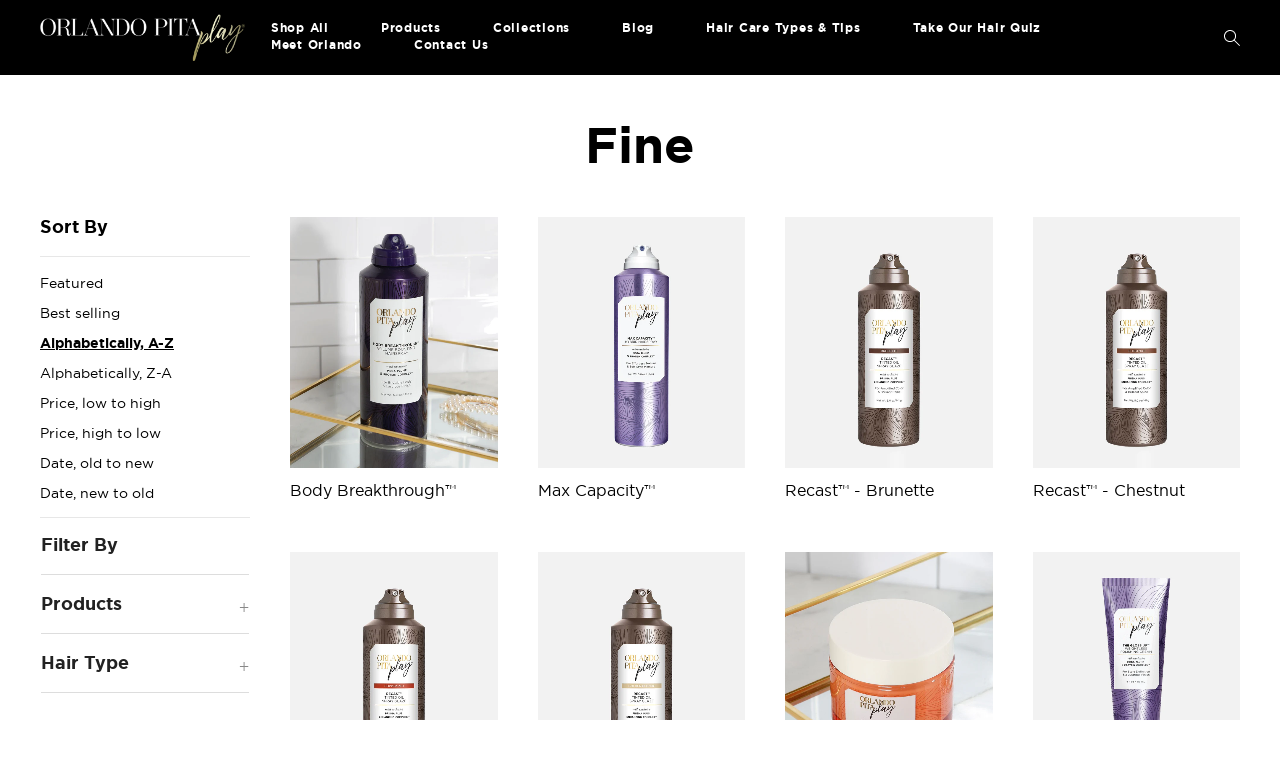

--- FILE ---
content_type: text/html; charset=utf-8
request_url: https://orlandopitaplay.com/collections/fine/styling
body_size: 27287
content:
 
       
      
          
      <!-- using block list: off -->
      <!-- current request path:/collections/fine/styling -->
      <!-- shop lock exceptions:none -->
      <!--restricting page: true -->
      <!--shop locking: off -->
      
      
      
      
      
      
      
      
      
    
     
            
      <!doctype html>
<!--[if IE 9]> <html class="ie9 no-js supports-no-cookies" lang="en"> <![endif]-->
<!--[if (gt IE 9)|!(IE)]><!--> <html class="no-js supports-no-cookies" lang="en"> <!--<![endif]-->
<head>
<link rel="preload" as="image" href="https://cdn.shopify.com/s/files/1/2487/5916/files/052021-OPP-Memorial-Day-Savings-Mobile_900x.jpg?v=1621628043">
<link rel='dns-prefetch' href='//www.googletagmanager.com' />
<link rel='dns-prefetch' href='//cdn.shopify.com' />
<link rel='dns-prefetch' href='//www.expertvillagemedia.com' />
<link rel='dns-prefetch' href='//staticw2.yotpo.com' />
<link rel='dns-prefetch' href='//player.vimeo.com' />
<link rel='dns-prefetch' href='//expertvillagemedia.com' />
<link rel='dns-prefetch' href='//w2.yotpo.com' />
<link rel='dns-prefetch' href='//connect.facebook.net' />
<link rel='dns-prefetch' href='//www.google-analytics.com' />
<link rel='dns-prefetch' href='//www.googleadservices.com' />
<link rel='dns-prefetch' href='//maxcdn.bootstrapcdn.com' />
<link rel='dns-prefetch' href='//p.yotpo.com' />
<link rel='dns-prefetch' href='//v.shopify.com' />
<link rel='dns-prefetch' href='//fonts.googleapis.com' />
<link rel='dns-prefetch' href='//googleads.g.doubleclick.net' />
<link rel='dns-prefetch' href='//www.google.com' />
<link rel='dns-prefetch' href='//www.facebook.com' />
<link rel='dns-prefetch' href='//formbuilder.hulkapps.com' />
<link rel='dns-prefetch' href='//d1buj3lvc9ukyl.cloudfront.net' />
<link rel='dns-prefetch' href='//cdn.secomapp.com' />
<link rel='dns-prefetch' href='//js.smile.io' />
<link rel='dns-prefetch' href='//www.searchanise.com' />
<link rel='dns-prefetch' href='//cdnjs.cloudflare.com' />
<link rel='dns-prefetch' href='//searchanise-ef84.kxcdn.com' />
<link rel='dns-prefetch' href='//ajax.aspnetcdn.com' />
<link rel='dns-prefetch' href='//stats.searchanise.com' />
  <meta charset="utf-8">
  <meta http-equiv="X-UA-Compatible" content="IE=edge">
  <meta name="viewport" content="width=device-width,initial-scale=1">
  <meta name="theme-color" content="">
  <link rel="canonical" href="https://orlandopitaplay.com/collections/fine/styling">
<link rel="preload" href="//orlandopitaplay.com/cdn/shop/t/68/assets/sticky.js?v=54580572345651259931643737783" as="script">
  <script src="//orlandopitaplay.com/cdn/shop/t/68/assets/sticky.js?v=54580572345651259931643737783" defer="defer"></script>
<script type="text/javascript" src="https://ajax.googleapis.com/ajax/libs/jquery/1.4.2/jquery.min.js"></script>
  <!-- Global site tag (gtag.js) - Google Ads: 819591956 -->
<script async src="https://www.googletagmanager.com/gtag/js?id=AW-819591956"></script>
<script>
  window.dataLayer = window.dataLayer || [];
  function gtag(){dataLayer.push(arguments);}
  gtag('js', new Date());

  gtag('config', 'AW-819591956');
</script>

<meta name="google-site-verification" content="yM8S0jubQuZADO9WlZr5pZENmI8qVyCQbkFO0mex85w" />
  <meta name="google-site-verification" content="L_k_CYQpmjU4kyFGRvFnudgPJa3fb_h3yLNn7Eh9UDo" />
  <meta name="google-site-verification" content="gAucNY-WqLp2IYbtYK59z78SXFh4v8SWoK8YHtqvHgo" />
  <meta name="p:domain_verify" content="aa8560e81be1ec7418362c5842f88768"/>
  <!-- populate the datalayer for GTM -->
<script>
  dataLayer = [];
</script>

<script>
  dataLayer.push({
    // Product Data for GTM
    'Product ID': '',
    'Product Name': '',
    'Product Category': '',
    'Product Price' : '',
    // Customer Data for GTM
    'Customer ID': '',
    'Customer Email': '',
    'Customer First': '',
    'Customer Last': '',
    // Collection Data for GTM
    'Collection ID': '157003317363',
    'Collection Name': 'Fine',
    'Collection URL': '/collections/fine'
  });
</script>
<!-- end populate the datalayer for GTM -->

  
    <link rel="shortcut icon" href="//orlandopitaplay.com/cdn/shop/files/OPP-Favicon-96x96_32x32.png?v=1613719122" type="image/png">
  

  
  <title>
    Fine
    
 &ndash; Tagged &quot;styling&quot;
    
    
      &ndash; Orlando Pita Play
    
  </title>

  

  
<meta property="og:site_name" content="Orlando Pita Play">
<meta property="og:url" content="https://orlandopitaplay.com/collections/fine/styling">
<meta property="og:title" content="Fine">
<meta property="og:type" content="website">
<meta property="og:description" content="With an emphasis on result-driven products, Orlando Pita Play® products works to create beautiful and healthy hair. Targeting hair concerns and finding the right solutions, Orlando Pita Play® is haircare that truly works.">


<meta name="twitter:site" content="@orlandopitahair">
<meta name="twitter:card" content="summary_large_image">
<meta name="twitter:title" content="Fine">
<meta name="twitter:description" content="With an emphasis on result-driven products, Orlando Pita Play® products works to create beautiful and healthy hair. Targeting hair concerns and finding the right solutions, Orlando Pita Play® is haircare that truly works.">


  <link href="//orlandopitaplay.com/cdn/shop/t/68/assets/theme.scss.css?v=142654014795658467401674755617" rel="stylesheet" type="text/css" media="all" />
   <link href="//orlandopitaplay.com/cdn/shop/t/68/assets/custom.css?v=19008432036032529851686851063" rel="stylesheet" type="text/css" media="all" />

  <script>
    document.documentElement.className = document.documentElement.className.replace('no-js', 'js');

    window.theme = {
      strings: {
        addToCart: "Add to Bag",
        soldOut: "Sold Out",
        unavailable: "Unavailable"
      },
      moneyFormat: "${{amount}}",
      shippingThreshold: "3500",
      giftThreshold: "5000",
      giftCollection: "gwp",
    };
  </script>

  

  <!--[if (gt IE 9)|!(IE)]><!--><script src="//orlandopitaplay.com/cdn/shop/t/68/assets/vendor.js?v=153953302001902095961640782766" defer="defer"></script><!--<![endif]-->
  <!--[if lt IE 9]><script src="//orlandopitaplay.com/cdn/shop/t/68/assets/vendor.js?v=153953302001902095961640782766"></script><![endif]-->

  <!--[if (gt IE 9)|!(IE)]><!--><script src="//orlandopitaplay.com/cdn/shop/t/68/assets/theme.js?v=38862778637533400941640782765" defer="defer"></script><!--<![endif]-->
  <!--[if lt IE 9]><script src="//orlandopitaplay.com/cdn/shop/t/68/assets/theme.js?v=38862778637533400941640782765"></script><![endif]-->
<!--<script src="//orlandopitaplay.com/cdn/shop/t/68/assets/sticky.js?v=54580572345651259931643737783" defer="defer"></script>
<script type="text/javascript" src="https://ajax.googleapis.com/ajax/libs/jquery/1.4.2/jquery.min.js"></script>-->
  
  <script>window.performance && window.performance.mark && window.performance.mark('shopify.content_for_header.start');</script><meta name="google-site-verification" content="yM8S0jubQuZADO9WlZr5pZENmI8qVyCQbkFO0mex85w">
<meta id="shopify-digital-wallet" name="shopify-digital-wallet" content="/24875916/digital_wallets/dialog">
<meta name="shopify-checkout-api-token" content="74f5da6ae52632584de99bddca05eaee">
<meta id="in-context-paypal-metadata" data-shop-id="24875916" data-venmo-supported="false" data-environment="production" data-locale="en_US" data-paypal-v4="true" data-currency="USD">
<link rel="alternate" type="application/atom+xml" title="Feed" href="/collections/fine/styling.atom" />
<link rel="alternate" type="application/json+oembed" href="https://orlandopitaplay.com/collections/fine/styling.oembed">
<script async="async" src="/checkouts/internal/preloads.js?locale=en-US"></script>
<link rel="preconnect" href="https://shop.app" crossorigin="anonymous">
<script async="async" src="https://shop.app/checkouts/internal/preloads.js?locale=en-US&shop_id=24875916" crossorigin="anonymous"></script>
<script id="apple-pay-shop-capabilities" type="application/json">{"shopId":24875916,"countryCode":"US","currencyCode":"USD","merchantCapabilities":["supports3DS"],"merchantId":"gid:\/\/shopify\/Shop\/24875916","merchantName":"Orlando Pita Play","requiredBillingContactFields":["postalAddress","email","phone"],"requiredShippingContactFields":["postalAddress","email","phone"],"shippingType":"shipping","supportedNetworks":["visa","masterCard","amex","discover","elo","jcb"],"total":{"type":"pending","label":"Orlando Pita Play","amount":"1.00"},"shopifyPaymentsEnabled":true,"supportsSubscriptions":true}</script>
<script id="shopify-features" type="application/json">{"accessToken":"74f5da6ae52632584de99bddca05eaee","betas":["rich-media-storefront-analytics"],"domain":"orlandopitaplay.com","predictiveSearch":true,"shopId":24875916,"locale":"en"}</script>
<script>var Shopify = Shopify || {};
Shopify.shop = "orlando-pita-play.myshopify.com";
Shopify.locale = "en";
Shopify.currency = {"active":"USD","rate":"1.0"};
Shopify.country = "US";
Shopify.theme = {"name":"Orlando Pita Play - Amazon Button","id":129874755815,"schema_name":"Slate","schema_version":"0.11.0","theme_store_id":null,"role":"main"};
Shopify.theme.handle = "null";
Shopify.theme.style = {"id":null,"handle":null};
Shopify.cdnHost = "orlandopitaplay.com/cdn";
Shopify.routes = Shopify.routes || {};
Shopify.routes.root = "/";</script>
<script type="module">!function(o){(o.Shopify=o.Shopify||{}).modules=!0}(window);</script>
<script>!function(o){function n(){var o=[];function n(){o.push(Array.prototype.slice.apply(arguments))}return n.q=o,n}var t=o.Shopify=o.Shopify||{};t.loadFeatures=n(),t.autoloadFeatures=n()}(window);</script>
<script>
  window.ShopifyPay = window.ShopifyPay || {};
  window.ShopifyPay.apiHost = "shop.app\/pay";
  window.ShopifyPay.redirectState = null;
</script>
<script id="shop-js-analytics" type="application/json">{"pageType":"collection"}</script>
<script defer="defer" async type="module" src="//orlandopitaplay.com/cdn/shopifycloud/shop-js/modules/v2/client.init-shop-cart-sync_D0dqhulL.en.esm.js"></script>
<script defer="defer" async type="module" src="//orlandopitaplay.com/cdn/shopifycloud/shop-js/modules/v2/chunk.common_CpVO7qML.esm.js"></script>
<script type="module">
  await import("//orlandopitaplay.com/cdn/shopifycloud/shop-js/modules/v2/client.init-shop-cart-sync_D0dqhulL.en.esm.js");
await import("//orlandopitaplay.com/cdn/shopifycloud/shop-js/modules/v2/chunk.common_CpVO7qML.esm.js");

  window.Shopify.SignInWithShop?.initShopCartSync?.({"fedCMEnabled":true,"windoidEnabled":true});

</script>
<script>
  window.Shopify = window.Shopify || {};
  if (!window.Shopify.featureAssets) window.Shopify.featureAssets = {};
  window.Shopify.featureAssets['shop-js'] = {"shop-cart-sync":["modules/v2/client.shop-cart-sync_D9bwt38V.en.esm.js","modules/v2/chunk.common_CpVO7qML.esm.js"],"init-fed-cm":["modules/v2/client.init-fed-cm_BJ8NPuHe.en.esm.js","modules/v2/chunk.common_CpVO7qML.esm.js"],"init-shop-email-lookup-coordinator":["modules/v2/client.init-shop-email-lookup-coordinator_pVrP2-kG.en.esm.js","modules/v2/chunk.common_CpVO7qML.esm.js"],"shop-cash-offers":["modules/v2/client.shop-cash-offers_CNh7FWN-.en.esm.js","modules/v2/chunk.common_CpVO7qML.esm.js","modules/v2/chunk.modal_DKF6x0Jh.esm.js"],"init-shop-cart-sync":["modules/v2/client.init-shop-cart-sync_D0dqhulL.en.esm.js","modules/v2/chunk.common_CpVO7qML.esm.js"],"init-windoid":["modules/v2/client.init-windoid_DaoAelzT.en.esm.js","modules/v2/chunk.common_CpVO7qML.esm.js"],"shop-toast-manager":["modules/v2/client.shop-toast-manager_1DND8Tac.en.esm.js","modules/v2/chunk.common_CpVO7qML.esm.js"],"pay-button":["modules/v2/client.pay-button_CFeQi1r6.en.esm.js","modules/v2/chunk.common_CpVO7qML.esm.js"],"shop-button":["modules/v2/client.shop-button_Ca94MDdQ.en.esm.js","modules/v2/chunk.common_CpVO7qML.esm.js"],"shop-login-button":["modules/v2/client.shop-login-button_DPYNfp1Z.en.esm.js","modules/v2/chunk.common_CpVO7qML.esm.js","modules/v2/chunk.modal_DKF6x0Jh.esm.js"],"avatar":["modules/v2/client.avatar_BTnouDA3.en.esm.js"],"shop-follow-button":["modules/v2/client.shop-follow-button_BMKh4nJE.en.esm.js","modules/v2/chunk.common_CpVO7qML.esm.js","modules/v2/chunk.modal_DKF6x0Jh.esm.js"],"init-customer-accounts-sign-up":["modules/v2/client.init-customer-accounts-sign-up_CJXi5kRN.en.esm.js","modules/v2/client.shop-login-button_DPYNfp1Z.en.esm.js","modules/v2/chunk.common_CpVO7qML.esm.js","modules/v2/chunk.modal_DKF6x0Jh.esm.js"],"init-shop-for-new-customer-accounts":["modules/v2/client.init-shop-for-new-customer-accounts_BoBxkgWu.en.esm.js","modules/v2/client.shop-login-button_DPYNfp1Z.en.esm.js","modules/v2/chunk.common_CpVO7qML.esm.js","modules/v2/chunk.modal_DKF6x0Jh.esm.js"],"init-customer-accounts":["modules/v2/client.init-customer-accounts_DCuDTzpR.en.esm.js","modules/v2/client.shop-login-button_DPYNfp1Z.en.esm.js","modules/v2/chunk.common_CpVO7qML.esm.js","modules/v2/chunk.modal_DKF6x0Jh.esm.js"],"checkout-modal":["modules/v2/client.checkout-modal_U_3e4VxF.en.esm.js","modules/v2/chunk.common_CpVO7qML.esm.js","modules/v2/chunk.modal_DKF6x0Jh.esm.js"],"lead-capture":["modules/v2/client.lead-capture_DEgn0Z8u.en.esm.js","modules/v2/chunk.common_CpVO7qML.esm.js","modules/v2/chunk.modal_DKF6x0Jh.esm.js"],"shop-login":["modules/v2/client.shop-login_CoM5QKZ_.en.esm.js","modules/v2/chunk.common_CpVO7qML.esm.js","modules/v2/chunk.modal_DKF6x0Jh.esm.js"],"payment-terms":["modules/v2/client.payment-terms_BmrqWn8r.en.esm.js","modules/v2/chunk.common_CpVO7qML.esm.js","modules/v2/chunk.modal_DKF6x0Jh.esm.js"]};
</script>
<script>(function() {
  var isLoaded = false;
  function asyncLoad() {
    if (isLoaded) return;
    isLoaded = true;
    var urls = ["https:\/\/track.socialix.com\/tag\/18477\/3298.js?shop=orlando-pita-play.myshopify.com","https:\/\/cdn.nfcube.com\/instafeed-584547c796bc65a8f7f0f57900863096.js?shop=orlando-pita-play.myshopify.com","https:\/\/cdn1.stamped.io\/files\/widget.min.js?shop=orlando-pita-play.myshopify.com"];
    for (var i = 0; i < urls.length; i++) {
      var s = document.createElement('script');
      s.type = 'text/javascript';
      s.async = true;
      s.src = urls[i];
      var x = document.getElementsByTagName('script')[0];
      x.parentNode.insertBefore(s, x);
    }
  };
  if(window.attachEvent) {
    window.attachEvent('onload', asyncLoad);
  } else {
    window.addEventListener('load', asyncLoad, false);
  }
})();</script>
<script id="__st">var __st={"a":24875916,"offset":-28800,"reqid":"3dcef406-f70d-4173-af42-1b550ff733fe-1764076099","pageurl":"orlandopitaplay.com\/collections\/fine\/styling","u":"5fd1d71dc3a4","p":"collection","rtyp":"collection","rid":157003317363};</script>
<script>window.ShopifyPaypalV4VisibilityTracking = true;</script>
<script id="captcha-bootstrap">!function(){'use strict';const t='contact',e='account',n='new_comment',o=[[t,t],['blogs',n],['comments',n],[t,'customer']],c=[[e,'customer_login'],[e,'guest_login'],[e,'recover_customer_password'],[e,'create_customer']],r=t=>t.map((([t,e])=>`form[action*='/${t}']:not([data-nocaptcha='true']) input[name='form_type'][value='${e}']`)).join(','),a=t=>()=>t?[...document.querySelectorAll(t)].map((t=>t.form)):[];function s(){const t=[...o],e=r(t);return a(e)}const i='password',u='form_key',d=['recaptcha-v3-token','g-recaptcha-response','h-captcha-response',i],f=()=>{try{return window.sessionStorage}catch{return}},m='__shopify_v',_=t=>t.elements[u];function p(t,e,n=!1){try{const o=window.sessionStorage,c=JSON.parse(o.getItem(e)),{data:r}=function(t){const{data:e,action:n}=t;return t[m]||n?{data:e,action:n}:{data:t,action:n}}(c);for(const[e,n]of Object.entries(r))t.elements[e]&&(t.elements[e].value=n);n&&o.removeItem(e)}catch(o){console.error('form repopulation failed',{error:o})}}const l='form_type',E='cptcha';function T(t){t.dataset[E]=!0}const w=window,h=w.document,L='Shopify',v='ce_forms',y='captcha';let A=!1;((t,e)=>{const n=(g='f06e6c50-85a8-45c8-87d0-21a2b65856fe',I='https://cdn.shopify.com/shopifycloud/storefront-forms-hcaptcha/ce_storefront_forms_captcha_hcaptcha.v1.5.2.iife.js',D={infoText:'Protected by hCaptcha',privacyText:'Privacy',termsText:'Terms'},(t,e,n)=>{const o=w[L][v],c=o.bindForm;if(c)return c(t,g,e,D).then(n);var r;o.q.push([[t,g,e,D],n]),r=I,A||(h.body.append(Object.assign(h.createElement('script'),{id:'captcha-provider',async:!0,src:r})),A=!0)});var g,I,D;w[L]=w[L]||{},w[L][v]=w[L][v]||{},w[L][v].q=[],w[L][y]=w[L][y]||{},w[L][y].protect=function(t,e){n(t,void 0,e),T(t)},Object.freeze(w[L][y]),function(t,e,n,w,h,L){const[v,y,A,g]=function(t,e,n){const i=e?o:[],u=t?c:[],d=[...i,...u],f=r(d),m=r(i),_=r(d.filter((([t,e])=>n.includes(e))));return[a(f),a(m),a(_),s()]}(w,h,L),I=t=>{const e=t.target;return e instanceof HTMLFormElement?e:e&&e.form},D=t=>v().includes(t);t.addEventListener('submit',(t=>{const e=I(t);if(!e)return;const n=D(e)&&!e.dataset.hcaptchaBound&&!e.dataset.recaptchaBound,o=_(e),c=g().includes(e)&&(!o||!o.value);(n||c)&&t.preventDefault(),c&&!n&&(function(t){try{if(!f())return;!function(t){const e=f();if(!e)return;const n=_(t);if(!n)return;const o=n.value;o&&e.removeItem(o)}(t);const e=Array.from(Array(32),(()=>Math.random().toString(36)[2])).join('');!function(t,e){_(t)||t.append(Object.assign(document.createElement('input'),{type:'hidden',name:u})),t.elements[u].value=e}(t,e),function(t,e){const n=f();if(!n)return;const o=[...t.querySelectorAll(`input[type='${i}']`)].map((({name:t})=>t)),c=[...d,...o],r={};for(const[a,s]of new FormData(t).entries())c.includes(a)||(r[a]=s);n.setItem(e,JSON.stringify({[m]:1,action:t.action,data:r}))}(t,e)}catch(e){console.error('failed to persist form',e)}}(e),e.submit())}));const S=(t,e)=>{t&&!t.dataset[E]&&(n(t,e.some((e=>e===t))),T(t))};for(const o of['focusin','change'])t.addEventListener(o,(t=>{const e=I(t);D(e)&&S(e,y())}));const B=e.get('form_key'),M=e.get(l),P=B&&M;t.addEventListener('DOMContentLoaded',(()=>{const t=y();if(P)for(const e of t)e.elements[l].value===M&&p(e,B);[...new Set([...A(),...v().filter((t=>'true'===t.dataset.shopifyCaptcha))])].forEach((e=>S(e,t)))}))}(h,new URLSearchParams(w.location.search),n,t,e,['guest_login'])})(!0,!0)}();</script>
<script integrity="sha256-52AcMU7V7pcBOXWImdc/TAGTFKeNjmkeM1Pvks/DTgc=" data-source-attribution="shopify.loadfeatures" defer="defer" src="//orlandopitaplay.com/cdn/shopifycloud/storefront/assets/storefront/load_feature-81c60534.js" crossorigin="anonymous"></script>
<script crossorigin="anonymous" defer="defer" src="//orlandopitaplay.com/cdn/shopifycloud/storefront/assets/shopify_pay/storefront-65b4c6d7.js?v=20250812"></script>
<script data-source-attribution="shopify.dynamic_checkout.dynamic.init">var Shopify=Shopify||{};Shopify.PaymentButton=Shopify.PaymentButton||{isStorefrontPortableWallets:!0,init:function(){window.Shopify.PaymentButton.init=function(){};var t=document.createElement("script");t.src="https://orlandopitaplay.com/cdn/shopifycloud/portable-wallets/latest/portable-wallets.en.js",t.type="module",document.head.appendChild(t)}};
</script>
<script data-source-attribution="shopify.dynamic_checkout.buyer_consent">
  function portableWalletsHideBuyerConsent(e){var t=document.getElementById("shopify-buyer-consent"),n=document.getElementById("shopify-subscription-policy-button");t&&n&&(t.classList.add("hidden"),t.setAttribute("aria-hidden","true"),n.removeEventListener("click",e))}function portableWalletsShowBuyerConsent(e){var t=document.getElementById("shopify-buyer-consent"),n=document.getElementById("shopify-subscription-policy-button");t&&n&&(t.classList.remove("hidden"),t.removeAttribute("aria-hidden"),n.addEventListener("click",e))}window.Shopify?.PaymentButton&&(window.Shopify.PaymentButton.hideBuyerConsent=portableWalletsHideBuyerConsent,window.Shopify.PaymentButton.showBuyerConsent=portableWalletsShowBuyerConsent);
</script>
<script data-source-attribution="shopify.dynamic_checkout.cart.bootstrap">document.addEventListener("DOMContentLoaded",(function(){function t(){return document.querySelector("shopify-accelerated-checkout-cart, shopify-accelerated-checkout")}if(t())Shopify.PaymentButton.init();else{new MutationObserver((function(e,n){t()&&(Shopify.PaymentButton.init(),n.disconnect())})).observe(document.body,{childList:!0,subtree:!0})}}));
</script>
<link id="shopify-accelerated-checkout-styles" rel="stylesheet" media="screen" href="https://orlandopitaplay.com/cdn/shopifycloud/portable-wallets/latest/accelerated-checkout-backwards-compat.css" crossorigin="anonymous">
<style id="shopify-accelerated-checkout-cart">
        #shopify-buyer-consent {
  margin-top: 1em;
  display: inline-block;
  width: 100%;
}

#shopify-buyer-consent.hidden {
  display: none;
}

#shopify-subscription-policy-button {
  background: none;
  border: none;
  padding: 0;
  text-decoration: underline;
  font-size: inherit;
  cursor: pointer;
}

#shopify-subscription-policy-button::before {
  box-shadow: none;
}

      </style>

<script>window.performance && window.performance.mark && window.performance.mark('shopify.content_for_header.end');</script>


<script type='text/javascript'>
//version 1.9.3
(function(global){
  global.tabarnapp_cm = {};
  global.tabarnapp_cm.cart = {"note":null,"attributes":{},"original_total_price":0,"total_price":0,"total_discount":0,"total_weight":0.0,"item_count":0,"items":[],"requires_shipping":false,"currency":"USD","items_subtotal_price":0,"cart_level_discount_applications":[],"checkout_charge_amount":0};
  global.tabarnapp_cm.customer = {};
  
})(window);
</script>
<div id="shopify-section-filter-menu-settings" class="shopify-section"><style type="text/css">
/*  Filter Menu Color and Image Section CSS */</style>
<link href="//orlandopitaplay.com/cdn/shop/t/68/assets/filter-menu.scss.css?v=152054051290115314121674755617" rel="stylesheet" type="text/css" media="all" />
<script src="//orlandopitaplay.com/cdn/shop/t/68/assets/filter-menu.js?v=130527598941253361261640782777" type="text/javascript"></script>



</div>
<meta property="og:image" content="https://cdn.shopify.com/s/files/1/2487/5916/files/opp-3-d-inline-logo-600-x_3x_360x_3b2cd527-78c8-4e1a-a5ac-734a07b4cf7b.png?height=628&pad_color=000000&v=1613717624&width=1200" />
<meta property="og:image:secure_url" content="https://cdn.shopify.com/s/files/1/2487/5916/files/opp-3-d-inline-logo-600-x_3x_360x_3b2cd527-78c8-4e1a-a5ac-734a07b4cf7b.png?height=628&pad_color=000000&v=1613717624&width=1200" />
<meta property="og:image:width" content="1200" />
<meta property="og:image:height" content="628" />
<link href="https://monorail-edge.shopifysvc.com" rel="dns-prefetch">
<script>(function(){if ("sendBeacon" in navigator && "performance" in window) {try {var session_token_from_headers = performance.getEntriesByType('navigation')[0].serverTiming.find(x => x.name == '_s').description;} catch {var session_token_from_headers = undefined;}var session_cookie_matches = document.cookie.match(/_shopify_s=([^;]*)/);var session_token_from_cookie = session_cookie_matches && session_cookie_matches.length === 2 ? session_cookie_matches[1] : "";var session_token = session_token_from_headers || session_token_from_cookie || "";function handle_abandonment_event(e) {var entries = performance.getEntries().filter(function(entry) {return /monorail-edge.shopifysvc.com/.test(entry.name);});if (!window.abandonment_tracked && entries.length === 0) {window.abandonment_tracked = true;var currentMs = Date.now();var navigation_start = performance.timing.navigationStart;var payload = {shop_id: 24875916,url: window.location.href,navigation_start,duration: currentMs - navigation_start,session_token,page_type: "collection"};window.navigator.sendBeacon("https://monorail-edge.shopifysvc.com/v1/produce", JSON.stringify({schema_id: "online_store_buyer_site_abandonment/1.1",payload: payload,metadata: {event_created_at_ms: currentMs,event_sent_at_ms: currentMs}}));}}window.addEventListener('pagehide', handle_abandonment_event);}}());</script>
<script id="web-pixels-manager-setup">(function e(e,d,r,n,o){if(void 0===o&&(o={}),!Boolean(null===(a=null===(i=window.Shopify)||void 0===i?void 0:i.analytics)||void 0===a?void 0:a.replayQueue)){var i,a;window.Shopify=window.Shopify||{};var t=window.Shopify;t.analytics=t.analytics||{};var s=t.analytics;s.replayQueue=[],s.publish=function(e,d,r){return s.replayQueue.push([e,d,r]),!0};try{self.performance.mark("wpm:start")}catch(e){}var l=function(){var e={modern:/Edge?\/(1{2}[4-9]|1[2-9]\d|[2-9]\d{2}|\d{4,})\.\d+(\.\d+|)|Firefox\/(1{2}[4-9]|1[2-9]\d|[2-9]\d{2}|\d{4,})\.\d+(\.\d+|)|Chrom(ium|e)\/(9{2}|\d{3,})\.\d+(\.\d+|)|(Maci|X1{2}).+ Version\/(15\.\d+|(1[6-9]|[2-9]\d|\d{3,})\.\d+)([,.]\d+|)( \(\w+\)|)( Mobile\/\w+|) Safari\/|Chrome.+OPR\/(9{2}|\d{3,})\.\d+\.\d+|(CPU[ +]OS|iPhone[ +]OS|CPU[ +]iPhone|CPU IPhone OS|CPU iPad OS)[ +]+(15[._]\d+|(1[6-9]|[2-9]\d|\d{3,})[._]\d+)([._]\d+|)|Android:?[ /-](13[3-9]|1[4-9]\d|[2-9]\d{2}|\d{4,})(\.\d+|)(\.\d+|)|Android.+Firefox\/(13[5-9]|1[4-9]\d|[2-9]\d{2}|\d{4,})\.\d+(\.\d+|)|Android.+Chrom(ium|e)\/(13[3-9]|1[4-9]\d|[2-9]\d{2}|\d{4,})\.\d+(\.\d+|)|SamsungBrowser\/([2-9]\d|\d{3,})\.\d+/,legacy:/Edge?\/(1[6-9]|[2-9]\d|\d{3,})\.\d+(\.\d+|)|Firefox\/(5[4-9]|[6-9]\d|\d{3,})\.\d+(\.\d+|)|Chrom(ium|e)\/(5[1-9]|[6-9]\d|\d{3,})\.\d+(\.\d+|)([\d.]+$|.*Safari\/(?![\d.]+ Edge\/[\d.]+$))|(Maci|X1{2}).+ Version\/(10\.\d+|(1[1-9]|[2-9]\d|\d{3,})\.\d+)([,.]\d+|)( \(\w+\)|)( Mobile\/\w+|) Safari\/|Chrome.+OPR\/(3[89]|[4-9]\d|\d{3,})\.\d+\.\d+|(CPU[ +]OS|iPhone[ +]OS|CPU[ +]iPhone|CPU IPhone OS|CPU iPad OS)[ +]+(10[._]\d+|(1[1-9]|[2-9]\d|\d{3,})[._]\d+)([._]\d+|)|Android:?[ /-](13[3-9]|1[4-9]\d|[2-9]\d{2}|\d{4,})(\.\d+|)(\.\d+|)|Mobile Safari.+OPR\/([89]\d|\d{3,})\.\d+\.\d+|Android.+Firefox\/(13[5-9]|1[4-9]\d|[2-9]\d{2}|\d{4,})\.\d+(\.\d+|)|Android.+Chrom(ium|e)\/(13[3-9]|1[4-9]\d|[2-9]\d{2}|\d{4,})\.\d+(\.\d+|)|Android.+(UC? ?Browser|UCWEB|U3)[ /]?(15\.([5-9]|\d{2,})|(1[6-9]|[2-9]\d|\d{3,})\.\d+)\.\d+|SamsungBrowser\/(5\.\d+|([6-9]|\d{2,})\.\d+)|Android.+MQ{2}Browser\/(14(\.(9|\d{2,})|)|(1[5-9]|[2-9]\d|\d{3,})(\.\d+|))(\.\d+|)|K[Aa][Ii]OS\/(3\.\d+|([4-9]|\d{2,})\.\d+)(\.\d+|)/},d=e.modern,r=e.legacy,n=navigator.userAgent;return n.match(d)?"modern":n.match(r)?"legacy":"unknown"}(),u="modern"===l?"modern":"legacy",c=(null!=n?n:{modern:"",legacy:""})[u],f=function(e){return[e.baseUrl,"/wpm","/b",e.hashVersion,"modern"===e.buildTarget?"m":"l",".js"].join("")}({baseUrl:d,hashVersion:r,buildTarget:u}),m=function(e){var d=e.version,r=e.bundleTarget,n=e.surface,o=e.pageUrl,i=e.monorailEndpoint;return{emit:function(e){var a=e.status,t=e.errorMsg,s=(new Date).getTime(),l=JSON.stringify({metadata:{event_sent_at_ms:s},events:[{schema_id:"web_pixels_manager_load/3.1",payload:{version:d,bundle_target:r,page_url:o,status:a,surface:n,error_msg:t},metadata:{event_created_at_ms:s}}]});if(!i)return console&&console.warn&&console.warn("[Web Pixels Manager] No Monorail endpoint provided, skipping logging."),!1;try{return self.navigator.sendBeacon.bind(self.navigator)(i,l)}catch(e){}var u=new XMLHttpRequest;try{return u.open("POST",i,!0),u.setRequestHeader("Content-Type","text/plain"),u.send(l),!0}catch(e){return console&&console.warn&&console.warn("[Web Pixels Manager] Got an unhandled error while logging to Monorail."),!1}}}}({version:r,bundleTarget:l,surface:e.surface,pageUrl:self.location.href,monorailEndpoint:e.monorailEndpoint});try{o.browserTarget=l,function(e){var d=e.src,r=e.async,n=void 0===r||r,o=e.onload,i=e.onerror,a=e.sri,t=e.scriptDataAttributes,s=void 0===t?{}:t,l=document.createElement("script"),u=document.querySelector("head"),c=document.querySelector("body");if(l.async=n,l.src=d,a&&(l.integrity=a,l.crossOrigin="anonymous"),s)for(var f in s)if(Object.prototype.hasOwnProperty.call(s,f))try{l.dataset[f]=s[f]}catch(e){}if(o&&l.addEventListener("load",o),i&&l.addEventListener("error",i),u)u.appendChild(l);else{if(!c)throw new Error("Did not find a head or body element to append the script");c.appendChild(l)}}({src:f,async:!0,onload:function(){if(!function(){var e,d;return Boolean(null===(d=null===(e=window.Shopify)||void 0===e?void 0:e.analytics)||void 0===d?void 0:d.initialized)}()){var d=window.webPixelsManager.init(e)||void 0;if(d){var r=window.Shopify.analytics;r.replayQueue.forEach((function(e){var r=e[0],n=e[1],o=e[2];d.publishCustomEvent(r,n,o)})),r.replayQueue=[],r.publish=d.publishCustomEvent,r.visitor=d.visitor,r.initialized=!0}}},onerror:function(){return m.emit({status:"failed",errorMsg:"".concat(f," has failed to load")})},sri:function(e){var d=/^sha384-[A-Za-z0-9+/=]+$/;return"string"==typeof e&&d.test(e)}(c)?c:"",scriptDataAttributes:o}),m.emit({status:"loading"})}catch(e){m.emit({status:"failed",errorMsg:(null==e?void 0:e.message)||"Unknown error"})}}})({shopId: 24875916,storefrontBaseUrl: "https://orlandopitaplay.com",extensionsBaseUrl: "https://extensions.shopifycdn.com/cdn/shopifycloud/web-pixels-manager",monorailEndpoint: "https://monorail-edge.shopifysvc.com/unstable/produce_batch",surface: "storefront-renderer",enabledBetaFlags: ["2dca8a86"],webPixelsConfigList: [{"id":"411402471","configuration":"{\"config\":\"{\\\"pixel_id\\\":\\\"G-MWYE8E6E2V\\\",\\\"target_country\\\":\\\"US\\\",\\\"gtag_events\\\":[{\\\"type\\\":\\\"begin_checkout\\\",\\\"action_label\\\":\\\"G-MWYE8E6E2V\\\"},{\\\"type\\\":\\\"search\\\",\\\"action_label\\\":\\\"G-MWYE8E6E2V\\\"},{\\\"type\\\":\\\"view_item\\\",\\\"action_label\\\":[\\\"G-MWYE8E6E2V\\\",\\\"MC-TZTRP2FHEJ\\\"]},{\\\"type\\\":\\\"purchase\\\",\\\"action_label\\\":[\\\"G-MWYE8E6E2V\\\",\\\"MC-TZTRP2FHEJ\\\"]},{\\\"type\\\":\\\"page_view\\\",\\\"action_label\\\":[\\\"G-MWYE8E6E2V\\\",\\\"MC-TZTRP2FHEJ\\\"]},{\\\"type\\\":\\\"add_payment_info\\\",\\\"action_label\\\":\\\"G-MWYE8E6E2V\\\"},{\\\"type\\\":\\\"add_to_cart\\\",\\\"action_label\\\":\\\"G-MWYE8E6E2V\\\"}],\\\"enable_monitoring_mode\\\":false}\"}","eventPayloadVersion":"v1","runtimeContext":"OPEN","scriptVersion":"b2a88bafab3e21179ed38636efcd8a93","type":"APP","apiClientId":1780363,"privacyPurposes":[],"dataSharingAdjustments":{"protectedCustomerApprovalScopes":["read_customer_address","read_customer_email","read_customer_name","read_customer_personal_data","read_customer_phone"]}},{"id":"57376999","eventPayloadVersion":"v1","runtimeContext":"LAX","scriptVersion":"1","type":"CUSTOM","privacyPurposes":["MARKETING"],"name":"Meta pixel (migrated)"},{"id":"71303399","eventPayloadVersion":"v1","runtimeContext":"LAX","scriptVersion":"1","type":"CUSTOM","privacyPurposes":["ANALYTICS"],"name":"Google Analytics tag (migrated)"},{"id":"shopify-app-pixel","configuration":"{}","eventPayloadVersion":"v1","runtimeContext":"STRICT","scriptVersion":"0450","apiClientId":"shopify-pixel","type":"APP","privacyPurposes":["ANALYTICS","MARKETING"]},{"id":"shopify-custom-pixel","eventPayloadVersion":"v1","runtimeContext":"LAX","scriptVersion":"0450","apiClientId":"shopify-pixel","type":"CUSTOM","privacyPurposes":["ANALYTICS","MARKETING"]}],isMerchantRequest: false,initData: {"shop":{"name":"Orlando Pita Play","paymentSettings":{"currencyCode":"USD"},"myshopifyDomain":"orlando-pita-play.myshopify.com","countryCode":"US","storefrontUrl":"https:\/\/orlandopitaplay.com"},"customer":null,"cart":null,"checkout":null,"productVariants":[],"purchasingCompany":null},},"https://orlandopitaplay.com/cdn","ae1676cfwd2530674p4253c800m34e853cb",{"modern":"","legacy":""},{"shopId":"24875916","storefrontBaseUrl":"https:\/\/orlandopitaplay.com","extensionBaseUrl":"https:\/\/extensions.shopifycdn.com\/cdn\/shopifycloud\/web-pixels-manager","surface":"storefront-renderer","enabledBetaFlags":"[\"2dca8a86\"]","isMerchantRequest":"false","hashVersion":"ae1676cfwd2530674p4253c800m34e853cb","publish":"custom","events":"[[\"page_viewed\",{}],[\"collection_viewed\",{\"collection\":{\"id\":\"157003317363\",\"title\":\"Fine\",\"productVariants\":[{\"price\":{\"amount\":28.0,\"currencyCode\":\"USD\"},\"product\":{\"title\":\"Body Breakthrough™\",\"vendor\":\"Orlando Pita Play\",\"id\":\"625130111008\",\"untranslatedTitle\":\"Body Breakthrough™\",\"url\":\"\/products\/body-breakthrough\",\"type\":\"Styling\"},\"id\":\"6378391273504\",\"image\":{\"src\":\"\/\/orlandopitaplay.com\/cdn\/shop\/products\/Body-Breakthrough-PDP-alt-image-1000x1210.jpg?v=1587687349\"},\"sku\":\"ORP-10029-01\",\"title\":\"Default Title\",\"untranslatedTitle\":\"Default Title\"},{\"price\":{\"amount\":24.0,\"currencyCode\":\"USD\"},\"product\":{\"title\":\"Max Capacity™\",\"vendor\":\"Orlando Pita Play\",\"id\":\"625130962976\",\"untranslatedTitle\":\"Max Capacity™\",\"url\":\"\/products\/max-capacity\",\"type\":\"Styling\"},\"id\":\"6378399727648\",\"image\":{\"src\":\"\/\/orlandopitaplay.com\/cdn\/shop\/products\/Max-Capacity-Hairspray-1000x1210.jpg?v=1587688849\"},\"sku\":\"ORP-10032\",\"title\":\"Default Title\",\"untranslatedTitle\":\"Default Title\"},{\"price\":{\"amount\":0.0,\"currencyCode\":\"USD\"},\"product\":{\"title\":\"Recast™ - Brunette\",\"vendor\":\"Orlando Pita Play\",\"id\":\"7496206811367\",\"untranslatedTitle\":\"Recast™ - Brunette\",\"url\":\"\/products\/recast%E2%84%A2-brunette\",\"type\":\"Styling\"},\"id\":\"42262486122727\",\"image\":{\"src\":\"\/\/orlandopitaplay.com\/cdn\/shop\/products\/Brunette-Recast-1000x1210_4f4285ac-fa37-4090-bf1e-f8d749100780.jpg?v=1640983731\"},\"sku\":\"ORP-10078\",\"title\":\"Brunette\",\"untranslatedTitle\":\"Brunette\"},{\"price\":{\"amount\":0.0,\"currencyCode\":\"USD\"},\"product\":{\"title\":\"Recast™ - Chestnut\",\"vendor\":\"Orlando Pita Play\",\"id\":\"7496207073511\",\"untranslatedTitle\":\"Recast™ - Chestnut\",\"url\":\"\/products\/recast%E2%84%A2-chestnut\",\"type\":\"Styling\"},\"id\":\"42262489301223\",\"image\":{\"src\":\"\/\/orlandopitaplay.com\/cdn\/shop\/products\/Chestnut-Recast-1000x1210_0f81748e-7704-46d0-b93e-4fe1d0b9cf82.jpg?v=1640983717\"},\"sku\":\"ORP-10079\",\"title\":\"Chestnut\",\"untranslatedTitle\":\"Chestnut\"},{\"price\":{\"amount\":0.0,\"currencyCode\":\"USD\"},\"product\":{\"title\":\"Recast™ - Copper Red\",\"vendor\":\"Orlando Pita Play\",\"id\":\"7496207204583\",\"untranslatedTitle\":\"Recast™ - Copper Red\",\"url\":\"\/products\/recast%E2%84%A2-copper-red\",\"type\":\"Styling\"},\"id\":\"42262490153191\",\"image\":{\"src\":\"\/\/orlandopitaplay.com\/cdn\/shop\/products\/Copper-Red-Recast-1000x1210_fd82f1e0-6e60-49f9-8db4-b71807d94743.jpg?v=1640983552\"},\"sku\":\"ORP-10080\",\"title\":\"Copper Red\",\"untranslatedTitle\":\"Copper Red\"},{\"price\":{\"amount\":24.76,\"currencyCode\":\"USD\"},\"product\":{\"title\":\"Recast™ - Golden Blonde\",\"vendor\":\"Orlando Pita Play\",\"id\":\"1778807472243\",\"untranslatedTitle\":\"Recast™ - Golden Blonde\",\"url\":\"\/products\/recast\",\"type\":\"Styling\"},\"id\":\"17579921113203\",\"image\":{\"src\":\"\/\/orlandopitaplay.com\/cdn\/shop\/products\/Golden-Blonde-Recast-1000x1210.jpg?v=1587682294\"},\"sku\":\"ORP-10077\",\"title\":\"Golden Blonde\",\"untranslatedTitle\":\"Golden Blonde\"},{\"price\":{\"amount\":24.0,\"currencyCode\":\"USD\"},\"product\":{\"title\":\"Strong Bond™\",\"vendor\":\"Orlando Pita Play\",\"id\":\"1826702590067\",\"untranslatedTitle\":\"Strong Bond™\",\"url\":\"\/products\/strong-bond%C2%AE\",\"type\":\"Styling\"},\"id\":\"17887179243635\",\"image\":{\"src\":\"\/\/orlandopitaplay.com\/cdn\/shop\/products\/Strong-Bond-PDP-alt-images-1000x1210.jpg?v=1587691921\"},\"sku\":\"ORP-10069\",\"title\":\"Default Title\",\"untranslatedTitle\":\"Default Title\"},{\"price\":{\"amount\":24.0,\"currencyCode\":\"USD\"},\"product\":{\"title\":\"The Gloss Up™\",\"vendor\":\"Orlando Pita Play\",\"id\":\"625131552800\",\"untranslatedTitle\":\"The Gloss Up™\",\"url\":\"\/products\/the-gloss-up\",\"type\":\"Treatments \u0026 Heat Protection\"},\"id\":\"6378406543392\",\"image\":{\"src\":\"\/\/orlandopitaplay.com\/cdn\/shop\/products\/product-the-gloss-up.png?v=1622443076\"},\"sku\":\"ORP-10034\",\"title\":\"Default Title\",\"untranslatedTitle\":\"Default Title\"},{\"price\":{\"amount\":24.0,\"currencyCode\":\"USD\"},\"product\":{\"title\":\"The Great Inflate\",\"vendor\":\"Orlando Pita Play\",\"id\":\"1778694029427\",\"untranslatedTitle\":\"The Great Inflate\",\"url\":\"\/products\/the-great-inflate\",\"type\":\"Styling\"},\"id\":\"17579107582067\",\"image\":{\"src\":\"\/\/orlandopitaplay.com\/cdn\/shop\/products\/product-the-great-inflate-1210x1000_6dc268de-4c6a-4db7-8764-624b76d1b971.jpg?v=1587689777\"},\"sku\":\"ORP-10027\",\"title\":\"Default Title\",\"untranslatedTitle\":\"Default Title\"}]}}]]"});</script><script>
  window.ShopifyAnalytics = window.ShopifyAnalytics || {};
  window.ShopifyAnalytics.meta = window.ShopifyAnalytics.meta || {};
  window.ShopifyAnalytics.meta.currency = 'USD';
  var meta = {"products":[{"id":625130111008,"gid":"gid:\/\/shopify\/Product\/625130111008","vendor":"Orlando Pita Play","type":"Styling","variants":[{"id":6378391273504,"price":2800,"name":"Body Breakthrough™","public_title":null,"sku":"ORP-10029-01"}],"remote":false},{"id":625130962976,"gid":"gid:\/\/shopify\/Product\/625130962976","vendor":"Orlando Pita Play","type":"Styling","variants":[{"id":6378399727648,"price":2400,"name":"Max Capacity™","public_title":null,"sku":"ORP-10032"}],"remote":false},{"id":7496206811367,"gid":"gid:\/\/shopify\/Product\/7496206811367","vendor":"Orlando Pita Play","type":"Styling","variants":[{"id":42262486122727,"price":0,"name":"Recast™ - Brunette - Brunette","public_title":"Brunette","sku":"ORP-10078"}],"remote":false},{"id":7496207073511,"gid":"gid:\/\/shopify\/Product\/7496207073511","vendor":"Orlando Pita Play","type":"Styling","variants":[{"id":42262489301223,"price":0,"name":"Recast™ - Chestnut - Chestnut","public_title":"Chestnut","sku":"ORP-10079"}],"remote":false},{"id":7496207204583,"gid":"gid:\/\/shopify\/Product\/7496207204583","vendor":"Orlando Pita Play","type":"Styling","variants":[{"id":42262490153191,"price":0,"name":"Recast™ - Copper Red - Copper Red","public_title":"Copper Red","sku":"ORP-10080"}],"remote":false},{"id":1778807472243,"gid":"gid:\/\/shopify\/Product\/1778807472243","vendor":"Orlando Pita Play","type":"Styling","variants":[{"id":17579921113203,"price":2476,"name":"Recast™ - Golden Blonde - Golden Blonde","public_title":"Golden Blonde","sku":"ORP-10077"}],"remote":false},{"id":1826702590067,"gid":"gid:\/\/shopify\/Product\/1826702590067","vendor":"Orlando Pita Play","type":"Styling","variants":[{"id":17887179243635,"price":2400,"name":"Strong Bond™","public_title":null,"sku":"ORP-10069"}],"remote":false},{"id":625131552800,"gid":"gid:\/\/shopify\/Product\/625131552800","vendor":"Orlando Pita Play","type":"Treatments \u0026 Heat Protection","variants":[{"id":6378406543392,"price":2400,"name":"The Gloss Up™","public_title":null,"sku":"ORP-10034"}],"remote":false},{"id":1778694029427,"gid":"gid:\/\/shopify\/Product\/1778694029427","vendor":"Orlando Pita Play","type":"Styling","variants":[{"id":17579107582067,"price":2400,"name":"The Great Inflate","public_title":null,"sku":"ORP-10027"}],"remote":false}],"page":{"pageType":"collection","resourceType":"collection","resourceId":157003317363}};
  for (var attr in meta) {
    window.ShopifyAnalytics.meta[attr] = meta[attr];
  }
</script>
<script class="analytics">
  (function () {
    var customDocumentWrite = function(content) {
      var jquery = null;

      if (window.jQuery) {
        jquery = window.jQuery;
      } else if (window.Checkout && window.Checkout.$) {
        jquery = window.Checkout.$;
      }

      if (jquery) {
        jquery('body').append(content);
      }
    };

    var hasLoggedConversion = function(token) {
      if (token) {
        return document.cookie.indexOf('loggedConversion=' + token) !== -1;
      }
      return false;
    }

    var setCookieIfConversion = function(token) {
      if (token) {
        var twoMonthsFromNow = new Date(Date.now());
        twoMonthsFromNow.setMonth(twoMonthsFromNow.getMonth() + 2);

        document.cookie = 'loggedConversion=' + token + '; expires=' + twoMonthsFromNow;
      }
    }

    var trekkie = window.ShopifyAnalytics.lib = window.trekkie = window.trekkie || [];
    if (trekkie.integrations) {
      return;
    }
    trekkie.methods = [
      'identify',
      'page',
      'ready',
      'track',
      'trackForm',
      'trackLink'
    ];
    trekkie.factory = function(method) {
      return function() {
        var args = Array.prototype.slice.call(arguments);
        args.unshift(method);
        trekkie.push(args);
        return trekkie;
      };
    };
    for (var i = 0; i < trekkie.methods.length; i++) {
      var key = trekkie.methods[i];
      trekkie[key] = trekkie.factory(key);
    }
    trekkie.load = function(config) {
      trekkie.config = config || {};
      trekkie.config.initialDocumentCookie = document.cookie;
      var first = document.getElementsByTagName('script')[0];
      var script = document.createElement('script');
      script.type = 'text/javascript';
      script.onerror = function(e) {
        var scriptFallback = document.createElement('script');
        scriptFallback.type = 'text/javascript';
        scriptFallback.onerror = function(error) {
                var Monorail = {
      produce: function produce(monorailDomain, schemaId, payload) {
        var currentMs = new Date().getTime();
        var event = {
          schema_id: schemaId,
          payload: payload,
          metadata: {
            event_created_at_ms: currentMs,
            event_sent_at_ms: currentMs
          }
        };
        return Monorail.sendRequest("https://" + monorailDomain + "/v1/produce", JSON.stringify(event));
      },
      sendRequest: function sendRequest(endpointUrl, payload) {
        // Try the sendBeacon API
        if (window && window.navigator && typeof window.navigator.sendBeacon === 'function' && typeof window.Blob === 'function' && !Monorail.isIos12()) {
          var blobData = new window.Blob([payload], {
            type: 'text/plain'
          });

          if (window.navigator.sendBeacon(endpointUrl, blobData)) {
            return true;
          } // sendBeacon was not successful

        } // XHR beacon

        var xhr = new XMLHttpRequest();

        try {
          xhr.open('POST', endpointUrl);
          xhr.setRequestHeader('Content-Type', 'text/plain');
          xhr.send(payload);
        } catch (e) {
          console.log(e);
        }

        return false;
      },
      isIos12: function isIos12() {
        return window.navigator.userAgent.lastIndexOf('iPhone; CPU iPhone OS 12_') !== -1 || window.navigator.userAgent.lastIndexOf('iPad; CPU OS 12_') !== -1;
      }
    };
    Monorail.produce('monorail-edge.shopifysvc.com',
      'trekkie_storefront_load_errors/1.1',
      {shop_id: 24875916,
      theme_id: 129874755815,
      app_name: "storefront",
      context_url: window.location.href,
      source_url: "//orlandopitaplay.com/cdn/s/trekkie.storefront.3c703df509f0f96f3237c9daa54e2777acf1a1dd.min.js"});

        };
        scriptFallback.async = true;
        scriptFallback.src = '//orlandopitaplay.com/cdn/s/trekkie.storefront.3c703df509f0f96f3237c9daa54e2777acf1a1dd.min.js';
        first.parentNode.insertBefore(scriptFallback, first);
      };
      script.async = true;
      script.src = '//orlandopitaplay.com/cdn/s/trekkie.storefront.3c703df509f0f96f3237c9daa54e2777acf1a1dd.min.js';
      first.parentNode.insertBefore(script, first);
    };
    trekkie.load(
      {"Trekkie":{"appName":"storefront","development":false,"defaultAttributes":{"shopId":24875916,"isMerchantRequest":null,"themeId":129874755815,"themeCityHash":"14699982202759297792","contentLanguage":"en","currency":"USD","eventMetadataId":"34644f53-657e-48c1-ac3f-0ae25c13aaac"},"isServerSideCookieWritingEnabled":true,"monorailRegion":"shop_domain","enabledBetaFlags":["f0df213a"]},"Session Attribution":{},"S2S":{"facebookCapiEnabled":false,"source":"trekkie-storefront-renderer","apiClientId":580111}}
    );

    var loaded = false;
    trekkie.ready(function() {
      if (loaded) return;
      loaded = true;

      window.ShopifyAnalytics.lib = window.trekkie;

      var originalDocumentWrite = document.write;
      document.write = customDocumentWrite;
      try { window.ShopifyAnalytics.merchantGoogleAnalytics.call(this); } catch(error) {};
      document.write = originalDocumentWrite;

      window.ShopifyAnalytics.lib.page(null,{"pageType":"collection","resourceType":"collection","resourceId":157003317363,"shopifyEmitted":true});

      var match = window.location.pathname.match(/checkouts\/(.+)\/(thank_you|post_purchase)/)
      var token = match? match[1]: undefined;
      if (!hasLoggedConversion(token)) {
        setCookieIfConversion(token);
        window.ShopifyAnalytics.lib.track("Viewed Product Category",{"currency":"USD","category":"Collection: fine","collectionName":"fine","collectionId":157003317363,"nonInteraction":true},undefined,undefined,{"shopifyEmitted":true});
      }
    });


        var eventsListenerScript = document.createElement('script');
        eventsListenerScript.async = true;
        eventsListenerScript.src = "//orlandopitaplay.com/cdn/shopifycloud/storefront/assets/shop_events_listener-3da45d37.js";
        document.getElementsByTagName('head')[0].appendChild(eventsListenerScript);

})();</script>
  <script>
  if (!window.ga || (window.ga && typeof window.ga !== 'function')) {
    window.ga = function ga() {
      (window.ga.q = window.ga.q || []).push(arguments);
      if (window.Shopify && window.Shopify.analytics && typeof window.Shopify.analytics.publish === 'function') {
        window.Shopify.analytics.publish("ga_stub_called", {}, {sendTo: "google_osp_migration"});
      }
      console.error("Shopify's Google Analytics stub called with:", Array.from(arguments), "\nSee https://help.shopify.com/manual/promoting-marketing/pixels/pixel-migration#google for more information.");
    };
    if (window.Shopify && window.Shopify.analytics && typeof window.Shopify.analytics.publish === 'function') {
      window.Shopify.analytics.publish("ga_stub_initialized", {}, {sendTo: "google_osp_migration"});
    }
  }
</script>
<script
  defer
  src="https://orlandopitaplay.com/cdn/shopifycloud/perf-kit/shopify-perf-kit-2.1.2.min.js"
  data-application="storefront-renderer"
  data-shop-id="24875916"
  data-render-region="gcp-us-east1"
  data-page-type="collection"
  data-theme-instance-id="129874755815"
  data-theme-name="Slate"
  data-theme-version="0.11.0"
  data-monorail-region="shop_domain"
  data-resource-timing-sampling-rate="10"
  data-shs="true"
  data-shs-beacon="true"
  data-shs-export-with-fetch="true"
  data-shs-logs-sample-rate="1"
></script>
</head>

<body id="fine" class="template-collection">
<!-- Google Tag Manager (noscript) -->
<noscript><iframe src="https://www.googletagmanager.com/ns.html?id=GTM-53CGTDQ" height="0" width="0" style="display:none;visibility:hidden"></iframe></noscript>
<!-- End Google Tag Manager (noscript) -->
  <a class="in-page-link visually-hidden skip-link" href="#MainContent">Skip to content</a>

  <div id="mobile-nav-drawer" class="drawer drawer--left drawer--mobile">
  <div class="mobile-drawer__header"><h1 class="mobile-header__logo">
        <a href="/" itemprop="url" class="mobile-header__logo-link">
          
          <img class="lazyload js"
              src="//orlandopitaplay.com/cdn/shop/files/opp-3-d-inline-logo-600-x_3x_6fd3eccd-1dc1-47fc-af1e-092ad89b1f9f_300x300.png?v=1613714982"
              data-src=""
              data-widths="[180, 360, 540, 720, 900, 1080, 1296, 1512, 1728, 2048]"
              data-aspectratio="4.290909090909091"
              data-sizes="auto"
              alt=""
              style="max-width: 200px">
          <noscript>
            
            <img src="//orlandopitaplay.com/cdn/shop/files/opp-3-d-inline-logo-600-x_3x_6fd3eccd-1dc1-47fc-af1e-092ad89b1f9f_200x.png?v=1613714982"
                alt="Orlando Pita Play"
                itemprop="logo"
                style="max-width: 200px;">
          </noscript>
        </a>
      </h1><button class="mobile-header__close" js-drawer-close><svg aria-hidden="true" focusable="false" role="presentation" class="icon icon-close" viewBox="0 0 18 18"><path d="M16.5.087L9 7.588 1.5.087.087 1.5 7.588 9 .087 16.5 1.5 17.913 9 10.412l7.5 7.501 1.413-1.413L10.412 9l7.501-7.5z"/></svg></button>
  </div>
  
    

<nav class="mobile-nav" data-section-type="accordion">
  <ul class="mobile-nav__links">
    
      <li class="mobile-nav__parent">
        
          <a href="/collections/all-products" class="mobile-nav__parent-link">Shop All</a>
        
      </li>
    
      <li class="mobile-nav__parent">
        
          <button class="mobile-nav__parent-link mobile-nav__parent-link--has-dropdown" aria-expanded="false" aria-controls="products-children" js-accordion-header>Products</button>
          <ul id="products-children" class="mobile-nav__children" aria-hidden="true" js-accordion-content>
            
              
                <li class="mobile-nav__child">
                  <a href="/collections/shampoo-conditioner" class="mobile-nav__child-link">Shampoo + Conditioner</a>
                </li>
              
                <li class="mobile-nav__child">
                  <a href="/collections/treatments-heat-protection" class="mobile-nav__child-link">Treatment + Heat Protection</a>
                </li>
              
                <li class="mobile-nav__child">
                  <a href="/collections/styling" class="mobile-nav__child-link">Styling</a>
                </li>
              
                <li class="mobile-nav__child">
                  <a href="/collections/dry-shampoo" class="mobile-nav__child-link">Dry Shampoo</a>
                </li>
              
                <li class="mobile-nav__child">
                  <a href="/collections/color-care" class="mobile-nav__child-link">Color Care</a>
                </li>
              
                <li class="mobile-nav__child">
                  <a href="/collections/salon-size-1" class="mobile-nav__child-link">Salon Size</a>
                </li>
              
                <li class="mobile-nav__child">
                  <a href="/collections/all-products" class="mobile-nav__child-link">View All</a>
                </li>
              
            
          </ul>
        
      </li>
    
      <li class="mobile-nav__parent">
        
          <button class="mobile-nav__parent-link mobile-nav__parent-link--has-dropdown" aria-expanded="false" aria-controls="collections-children" js-accordion-header>Collections</button>
          <ul id="collections-children" class="mobile-nav__children" aria-hidden="true" js-accordion-content>
            
              
                <li class="mobile-nav__child">
                  <a href="/collections/volume-body-1" class="mobile-nav__child-link">Volume + Body</a>
                </li>
              
                <li class="mobile-nav__child">
                  <a href="/collections/polish-protect-1" class="mobile-nav__child-link">Polish + Protect</a>
                </li>
              
                <li class="mobile-nav__child">
                  <a href="/collections/color-enhance" class="mobile-nav__child-link">Color + Enhance</a>
                </li>
              
                <li class="mobile-nav__child">
                  <a href="/collections/damage-repair" class="mobile-nav__child-link">Damage + Repair</a>
                </li>
              
            
          </ul>
        
      </li>
    
      <li class="mobile-nav__parent">
        
          <a href="https://orlandopitaplay.com/blogs/in-the-press" class="mobile-nav__parent-link">Blog</a>
        
      </li>
    
      <li class="mobile-nav__parent">
        
          <button class="mobile-nav__parent-link mobile-nav__parent-link--has-dropdown" aria-expanded="false" aria-controls="hair-care-types-tips-children" js-accordion-header>Hair Care Types & Tips</button>
          <ul id="hair-care-types-tips-children" class="mobile-nav__children" aria-hidden="true" js-accordion-content>
            
              
                <li class="mobile-nav__child">
                  <a href="/pages/hair-texture-guide" class="mobile-nav__child-link">Hair Texture Guide</a>
                </li>
              
                <li class="mobile-nav__child">
                  <a href="/pages/beneficial-ingredients-for-hair" class="mobile-nav__child-link">Beneficial Ingredients for Hair</a>
                </li>
              
            
          </ul>
        
      </li>
    
      <li class="mobile-nav__parent">
        
          <a href="/pages/hair-quiz" class="mobile-nav__parent-link">Take Our Hair Quiz</a>
        
      </li>
    
      <li class="mobile-nav__parent">
        
          <a href="/pages/meet-orlando-pita" class="mobile-nav__parent-link">Meet Orlando</a>
        
      </li>
    
      <li class="mobile-nav__parent">
        
          <a href="/pages/contact" class="mobile-nav__parent-link">Contact Us</a>
        
      </li>
    
  </ul>
</nav>

  
  <nav class="mobile-nav">
    <ul class="mobile-nav__social-links"><li class="footer__social-link-container">
            <a href="https://www.instagram.com/orlandopitaplay/" title="Orlando Pita Play on Instagram" class="footer__social-link">
              
                <svg aria-hidden="true" focusable="false" role="presentation" class="icon icon-instagram" viewBox="0 0 448.25 448.15"><g data-name="Layer 2"><path d="M224.18 109.18a114.9 114.9 0 1 0 114.89 114.89 114.71 114.71 0 0 0-114.89-114.89zm0 189.6a74.7 74.7 0 1 1 74.69-74.7 74.83 74.83 0 0 1-74.69 74.7zm146.39-194.3a26.8 26.8 0 1 1-26.79-26.8 26.74 26.74 0 0 1 26.79 26.8zm76.11 27.2c-1.71-35.9-9.9-67.7-36.21-93.9s-58-34.41-93.9-36.2c-37-2.11-147.89-2.11-184.89 0-35.81 1.7-67.6 9.89-93.9 36.1s-34.41 58-36.21 93.89c-2.09 37-2.09 147.9 0 184.9 1.7 35.9 9.9 67.71 36.21 93.9s58 34.4 93.9 36.2c37 2.11 147.89 2.11 184.89 0 35.9-1.7 67.71-9.89 93.9-36.2s34.4-58 36.21-93.9c2.1-37 2.1-147.8 0-184.8zm-47.81 224.5a75.63 75.63 0 0 1-42.6 42.6c-29.5 11.7-99.5 9-132.1 9s-102.7 2.6-132.1-9a75.63 75.63 0 0 1-42.6-42.6c-11.7-29.5-9-99.5-9-132.11s-2.6-102.7 9-132.1a75.63 75.63 0 0 1 42.6-42.6c29.5-11.7 99.5-9 132.1-9s102.7-2.6 132.1 9A75.63 75.63 0 0 1 398.87 92c11.7 29.5 9 99.5 9 132.1s2.7 102.67-9 132.08z" data-name="Layer 1"/></g></svg>
              
            </a>
          </li><li class="footer__social-link-container">
            <a href="https://www.facebook.com/Orlandopitahair/" title="Orlando Pita Play on Facebook" class="footer__social-link">
              
                <svg aria-hidden="true" focusable="false" role="presentation" class="icon icon-facebook" viewBox="0 0 264 512"><g data-name="Layer 2"><path d="M215.8 85H264V3.6C255.7 2.5 227.1 0 193.8 0 124.3 0 76.7 42.4 76.7 120.3V192H0v91h76.7v229h94V283h73.6l11.7-91h-85.3v-62.7c0-26.3 7.3-44.3 45.1-44.3z" data-name="Layer 1"/></g></svg>
              
            </a>
          </li><li class="footer__social-link-container">
            <a href="https://www.youtube.com/channel/UCWSTTeEbgkRSdUOTrq3P-DA" title="Orlando Pita Play on YouTube" class="footer__social-link">
              
                <svg aria-hidden="true" focusable="false" role="presentation" class="icon icon-youtube" viewBox="0 0 546.13 384"><g data-name="Layer 2"><path d="M534.72 60.08a68.6 68.6 0 0 0-48.28-48.59C443.85 0 273.07 0 273.07 0S102.29 0 59.7 11.49a68.61 68.61 0 0 0-48.29 48.59C0 103 0 192.39 0 192.39s0 89.44 11.41 132.3c6.28 23.65 24.79 41.5 48.29 47.82C102.29 384 273.07 384 273.07 384s170.78 0 213.37-11.49c23.49-6.32 42-24.17 48.28-47.82 11.41-42.86 11.41-132.3 11.41-132.3s0-89.39-11.41-132.31zM217.21 273.59V111.18L360 192.39l-142.74 81.2z" data-name="Layer 1"/></g></svg>
              
            </a>
          </li><li class="footer__social-link-container">
            <a href="https://twitter.com/orlandopitahair" title="Orlando Pita Play on Twitter" class="footer__social-link">
              
                <svg aria-hidden="true" focusable="false" role="presentation" class="icon icon-twitter" viewBox="0 0 512 415.84"><g data-name="Layer 2"><path d="M459.37 103.63c.33 4.55.33 9.1.33 13.65 0 138.72-105.59 298.56-298.56 298.56A296.51 296.51 0 0 1 0 368.73 218 218 0 0 0 25.34 370a210.15 210.15 0 0 0 130.27-44.8 105.13 105.13 0 0 1-98.11-72.77 132.94 132.94 0 0 0 19.82 1.62 111.09 111.09 0 0 0 27.61-3.57 105 105 0 0 1-84.14-103v-1.3a105.68 105.68 0 0 0 47.43 13.32A105.07 105.07 0 0 1 35.74 19.17 298.27 298.27 0 0 0 252.1 129a118.63 118.63 0 0 1-2.6-24 105 105 0 0 1 181.6-71.86A206.58 206.58 0 0 0 497.7 7.8a104.59 104.59 0 0 1-46.13 57.82A210.28 210.28 0 0 0 512 49.38a225.4 225.4 0 0 1-52.63 54.25z" data-name="Layer 1"/></g></svg>
              
            </a>
          </li><li class="footer__social-link-container">
            <a href="https://www.pinterest.com/orlandopitaplay/" title="Orlando Pita Play on Pinterest" class="footer__social-link">
              
                <svg aria-hidden="true" focusable="false" role="presentation" class="icon icon-pinterest" viewBox="0 0 384 499.11"><g data-name="Layer 2"><path d="M204 0C101.4 0 0 68.4 0 179.1c0 70.4 39.6 110.4 63.6 110.4 9.9 0 15.6-27.6 15.6-35.4 0-9.3-23.7-29.1-23.7-67.8 0-80.4 61.2-137.4 140.4-137.4 68.1 0 118.5 38.7 118.5 109.8 0 53.1-21.3 152.7-90.3 152.7-24.9 0-46.2-18-46.2-43.8 0-37.8 26.4-74.4 26.4-113.4 0-66.2-93.9-54.2-93.9 25.8 0 16.8 2.1 35.4 9.6 50.7-13.8 59.4-42 147.9-42 209.1 0 18.9 2.7 37.5 4.5 56.4 3.4 3.8 1.7 3.4 6.9 1.5 50.4-69 48.6-82.5 71.4-172.8 12.3 23.4 44.1 36 69.3 36 106.2 0 153.9-103.5 153.9-196.8C384 64.8 298.2 0 204 0z" data-name="Layer 1"/></g></svg>
              
            </a>
          </li>
    </ul>
  </nav>
</div>

  <div id="ajax-cart-drawer" class="ajaxcart__drawer drawer drawer--right">
  <div class="ajaxcart__container">
    <header class="ajaxcart__header">
      <h2 class="ajaxcart__header-title">Your Bag</h2>
      <button js-drawer-close class="ajaxcart__header-close"><svg aria-hidden="true" focusable="false" role="presentation" class="icon icon-close" viewBox="0 0 18 18"><path d="M16.5.087L9 7.588 1.5.087.087 1.5 7.588 9 .087 16.5 1.5 17.913 9 10.412l7.5 7.501 1.413-1.413L10.412 9l7.501-7.5z"/></svg></button>
      <div class="ajaxcart__shipping-holder"></div>
    </header>
    <div id="CartContainer">
      <div class="ajaxcart__loading">Loading...</div>
    </div>
  </div>
</div>

  <div id="search-drawer" class="drawer drawer--top">
  <div class="header-search" id="header-search">
    <div class="page-width">
      <form action="/search" method="get" class="" role="search">
        <div class="header-search__group">
          <input type="hidden" name="type" value="product">
          <input class="header-search__input search__input"
                 id="header-search-input"
                 type="search"
                 name="q"
                 placeholder="Type to search..."
                 aria-label="Type to search...">
          <button type="submit" class="site-header__btn"><svg aria-hidden="true" focusable="false" role="presentation" class="icon icon-search" viewBox="0 0 32 32"><path d="M21.354 19.925c4.192-4.955 3.733-12.333-1.045-16.728-4.778-4.394-12.171-4.24-16.762.349-4.592 4.589-4.744 11.981-.349 16.757s11.776 5.237 16.733 1.045l10.645 10.653 1.422-1.422-10.646-10.653zm-9.232 2.28c-5.574 0-10.093-4.517-10.093-10.088S6.547 2.029 12.12 2.029c5.574 0 10.091 4.517 10.091 10.088S17.694 22.205 12.12 22.205z"/></svg></button>
        </div>
      </form>
    </div>
  </div>

</div>


  <div id="page-container" class="page-container drawer-page-content">
    <div id="header-wrapper">
<header id="site-header"
          class="site-header"
          data-section-id=""
          data-section-type="header"
          data-section-settings=''
          role="banner">

    <div class="site-header__main container"><div class="site-header__item site-header__item--hamburger">
        <button id="mobile-nav" class="site-header__btn large-up--hide" js-drawer-open-left><svg aria-hidden="true" focusable="false" role="presentation" class="icon icon-menu" viewBox="0 0 36 32"><path d="M0 0h35.556v3.257H0zm0 14.164h35.556v3.257H0zm0 14.579h35.556V32H0z"/></svg></button>
      </div><div class="site-header__item site-header__item--logo site-header__item--logo-main">
  <div class="h2 site-header__logo" itemscope itemtype="http://schema.org/Organization">

  
<a
      href="/"
      itemprop="url"
      class="site-header__logo-image"
      style="max-width: 205px"
    >
      
      <img class="lazyload js"
           src="//orlandopitaplay.com/cdn/shop/files/opp-3-d-inline-logo-600-x_3x_6fd3eccd-1dc1-47fc-af1e-092ad89b1f9f_300x300.png?v=1613714982"
           data-src="//orlandopitaplay.com/cdn/shop/files/opp-3-d-inline-logo-600-x_3x_6fd3eccd-1dc1-47fc-af1e-092ad89b1f9f_{width}x.png?v=1613714982"
           data-widths="[180, 360, 540, 720, 900, 1080, 1296, 1512, 1728, 2048]"
           data-aspectratio="4.290909090909091"
           data-sizes="auto"
           alt="Orlando Pita Play"
           style="max-width: 205px">
      <noscript>
        
        <img src="//orlandopitaplay.com/cdn/shop/files/opp-3-d-inline-logo-600-x_3x_6fd3eccd-1dc1-47fc-af1e-092ad89b1f9f_205x.png?v=1613714982"
             alt="Orlando Pita Play"
             itemprop="logo"
             style="max-width: 205px;">
      </noscript>
    </a>
  

  </div>

</div><nav role="navigation" id="nav" class="hide large-up--show site-header__item nav">
        <ul class="site-header__list"><li class="site-header__list-item">
                <a href="/collections/all-products" class="nav__link nav__link--main">Shop All</a>
              </li><li class="site-header__list-item site-header__list-item--has-dropdown">
                <a
                  href="#"
                  class="nav__link nav__link--main"
                  aria-has-popup="true"
                  aria-expanded="false"
                  aria-controls="SiteNavLabel-products"
                >
                  Products
                </a>

                <ul class="header-dropdown">
                  <li class="header-dropdown__item header-dropdown__item--heading">Categories</li><li class="header-dropdown__item">
                      <a href="/collections/shampoo-conditioner" class="header-dropdown__link">Shampoo + Conditioner</a>
                    </li><li class="header-dropdown__item">
                      <a href="/collections/treatments-heat-protection" class="header-dropdown__link">Treatment + Heat Protection</a>
                    </li><li class="header-dropdown__item">
                      <a href="/collections/styling" class="header-dropdown__link">Styling</a>
                    </li><li class="header-dropdown__item">
                      <a href="/collections/dry-shampoo" class="header-dropdown__link">Dry Shampoo</a>
                    </li><li class="header-dropdown__item">
                      <a href="/collections/color-care" class="header-dropdown__link">Color Care</a>
                    </li><li class="header-dropdown__item">
                      <a href="/collections/salon-size-1" class="header-dropdown__link">Salon Size</a>
                    </li><li class="header-dropdown__item">
                      <a href="/collections/all-products" class="header-dropdown__link">View All</a>
                    </li></ul>
              </li><li class="site-header__list-item site-header__list-item--has-dropdown">
                <a
                  href="#"
                  class="nav__link nav__link--main"
                  aria-has-popup="true"
                  aria-expanded="false"
                  aria-controls="SiteNavLabel-collections"
                >
                  Collections
                </a>

                <ul class="header-dropdown">
                  <li class="header-dropdown__item header-dropdown__item--heading">Categories</li><li class="header-dropdown__item">
                      <a href="/collections/volume-body-1" class="header-dropdown__link">Volume + Body</a>
                    </li><li class="header-dropdown__item">
                      <a href="/collections/polish-protect-1" class="header-dropdown__link">Polish + Protect</a>
                    </li><li class="header-dropdown__item">
                      <a href="/collections/color-enhance" class="header-dropdown__link">Color + Enhance</a>
                    </li><li class="header-dropdown__item">
                      <a href="/collections/damage-repair" class="header-dropdown__link">Damage + Repair</a>
                    </li></ul>
              </li><li class="site-header__list-item">
                <a href="https://orlandopitaplay.com/blogs/in-the-press" class="nav__link nav__link--main">Blog</a>
              </li><li class="site-header__list-item site-header__list-item--has-dropdown">
                <a
                  href="#"
                  class="nav__link nav__link--main"
                  aria-has-popup="true"
                  aria-expanded="false"
                  aria-controls="SiteNavLabel-hair-care-types-tips"
                >
                  Hair Care Types & Tips
                </a>

                <ul class="header-dropdown">
                  <li class="header-dropdown__item header-dropdown__item--heading">Categories</li><li class="header-dropdown__item">
                      <a href="/pages/hair-texture-guide" class="header-dropdown__link">Hair Texture Guide</a>
                    </li><li class="header-dropdown__item">
                      <a href="/pages/beneficial-ingredients-for-hair" class="header-dropdown__link">Beneficial Ingredients for Hair</a>
                    </li></ul>
              </li><li class="site-header__list-item">
                <a href="/pages/hair-quiz" class="nav__link nav__link--main">Take Our Hair Quiz</a>
              </li><li class="site-header__list-item">
                <a href="/pages/meet-orlando-pita" class="nav__link nav__link--main">Meet Orlando</a>
              </li><li class="site-header__list-item">
                <a href="/pages/contact" class="nav__link nav__link--main">Contact Us</a>
              </li></ul>
      </nav><div class="site-header__item">
        <ul class="site-header__list">
          <li class="site-header__list-item site-header__list-item--narrow">
            <span class="site-header__icon">
              <button class="js-search-toggle site-header__btn" js-drawer-open-top><svg aria-hidden="true" focusable="false" role="presentation" class="icon icon-search" viewBox="0 0 32 32"><path d="M21.354 19.925c4.192-4.955 3.733-12.333-1.045-16.728-4.778-4.394-12.171-4.24-16.762.349-4.592 4.589-4.744 11.981-.349 16.757s11.776 5.237 16.733 1.045l10.645 10.653 1.422-1.422-10.646-10.653zm-9.232 2.28c-5.574 0-10.093-4.517-10.093-10.088S6.547 2.029 12.12 2.029c5.574 0 10.091 4.517 10.091 10.088S17.694 22.205 12.12 22.205z"/></svg></button>
            </span>
          </li>
        </ul>
      </div>
    </div>
  </header>

</div>
<style>
  @media only screen and (max-width: 700px){
.site-header__logo-image img {
    margin-left: -20px!important;
}
  }
</style>

    <main role="main" id="MainContent">
      


<div class="collection" data-section-type="collection">
  <header class="collection__header">
    
    <h1 class="collection__title">Fine</h1>
    
  </header>

  <div class="medium-up--hide container collection__mobile-filter text-center">
    <button class="filter-btn btn btn--link" js-accordion-header>Filter</button>
    <div js-accordion-content style="display:none;" class="text-left"><h4 class="sort-list-heading">Sort By</h4>
  <ul class="sort-list"><li class="sort-list__item">
        <a href="/collections/fine?sort_by=manual">Featured</a>
      </li><li class="sort-list__item">
        <a href="/collections/fine?sort_by=best-selling">Best selling</a>
      </li><li class="sort-list__item sort-list__item--selected">
        <a href="/collections/fine?sort_by=title-ascending">Alphabetically, A-Z</a>
      </li><li class="sort-list__item">
        <a href="/collections/fine?sort_by=title-descending">Alphabetically, Z-A</a>
      </li><li class="sort-list__item">
        <a href="/collections/fine?sort_by=price-ascending">Price, low to high</a>
      </li><li class="sort-list__item">
        <a href="/collections/fine?sort_by=price-descending">Price, high to low</a>
      </li><li class="sort-list__item">
        <a href="/collections/fine?sort_by=created-ascending">Date, old to new</a>
      </li><li class="sort-list__item">
        <a href="/collections/fine?sort_by=created-descending">Date, new to old</a>
      </li></ul><!-- Filter Menu brought to you by Shopify Power Tools. Version 2.1 --><style type="text/css"></style><div class="filter-menu  filter-selected-fine filter-selected-styling" data-total-tag-count="34">
    <div class="pt-mobile-header">
        <a id="pt-nav-toggle" class="pt-nav-toggle" href="#"><span></span> <p>Filter</p></a>
    </div>
    
    <div class="filter-group refine-header">
        <h4>Filter By</h4><a class="filter-clear" href="/collections/all">view all</a></div>
    

<div class="filter-group filter-group-products has_group_selected has_mutliple_items   pt-filter-mode-single ">
        <h4 js-accordion-header>Products</h4>
        <div class="scroll-content" js-accordion-content style="display:none;">
        <input type="text" class="fm-search-box" name="filter" placeholder="search..." style="display:none" autocomplete="off">
        <ul class="nav-products has_selected"><li class="collection-container filter-active-dry-shampoo active  ">
                <div class="collection-name"><a href="/collections/fine/styling+dry-shampoo" title="Narrow selection to products matching tag dry-shampoo"><i class="check-icon"></i> Dry Shampoo</a></div>
            </li><li class="collection-container filter-active-styling active selected ">
                <div class="collection-name"><a href="/collections/fine" title="Remove tag styling"><i class="check-icon"></i> Styling</a>
</div>
            </li><li class="collection-container filter-active-treatments-heat-protection active  ">
                <div class="collection-name"><a href="/collections/fine/styling+treatments-heat-protection" title="Narrow selection to products matching tag treatments-heat-protection"><i class="check-icon"></i> Treatments & Heat Protection</a></div>
            </li></ul>
        </div><a class="filter-clear" href="/collections/fine">clear</a></div><div class="filter-group filter-group-hair-type has_group_selected has_mutliple_items   pt-filter-mode-single ">
        <h4 js-accordion-header>Hair Type</h4>
        <div class="scroll-content" js-accordion-content style="display:none;">
        <input type="text" class="fm-search-box" name="filter" placeholder="search..." style="display:none" autocomplete="off">
        <ul class="nav-hair-type has_selected"><li class="collection-container filter-active-dull active  ">
                <div class="collection-name"><a href="/collections/fine/styling+dull" title="Narrow selection to products matching tag dull"><i class="check-icon"></i> Dull</a></div>
            </li><li class="collection-container filter-active-dry active  ">
                <div class="collection-name"><a href="/collections/fine/styling+dry" title="Narrow selection to products matching tag dry"><i class="check-icon"></i> Dry</a></div>
            </li><li class="collection-container filter-active-fine active selected ">
                <div class="collection-name"><a href="/collections/all/styling" title="Fine"><i class="check-icon"></i> Fine</a></div>
            </li><li class="collection-container filter-active-damaged active  ">
                <div class="collection-name"><a href="/collections/fine/styling+damaged" title="Narrow selection to products matching tag damaged"><i class="check-icon"></i> Damaged</a></div>
            </li><li class="collection-container filter-active-color-treated active  ">
                <div class="collection-name"><a href="/collections/fine/styling+color-treated" title="Narrow selection to products matching tag color-treated"><i class="check-icon"></i> Color Treated</a></div>
            </li><li class="collection-container filter-active-oily active  ">
                <div class="collection-name"><a href="/collections/fine/styling+oily" title="Narrow selection to products matching tag oily"><i class="check-icon"></i> Oily</a></div>
            </li></ul>
        </div><a class="filter-clear" href="/collections/all/styling">clear</a></div></div>


</div>
  </div>

  <div class="collection__main"><div class="collection__sidebar hide medium-up--show">
      <div class="collection__sidebar-inner"><h4 class="sort-list-heading">Sort By</h4>
  <ul class="sort-list"><li class="sort-list__item">
        <a href="/collections/fine?sort_by=manual">Featured</a>
      </li><li class="sort-list__item">
        <a href="/collections/fine?sort_by=best-selling">Best selling</a>
      </li><li class="sort-list__item sort-list__item--selected">
        <a href="/collections/fine?sort_by=title-ascending">Alphabetically, A-Z</a>
      </li><li class="sort-list__item">
        <a href="/collections/fine?sort_by=title-descending">Alphabetically, Z-A</a>
      </li><li class="sort-list__item">
        <a href="/collections/fine?sort_by=price-ascending">Price, low to high</a>
      </li><li class="sort-list__item">
        <a href="/collections/fine?sort_by=price-descending">Price, high to low</a>
      </li><li class="sort-list__item">
        <a href="/collections/fine?sort_by=created-ascending">Date, old to new</a>
      </li><li class="sort-list__item">
        <a href="/collections/fine?sort_by=created-descending">Date, new to old</a>
      </li></ul><!-- Filter Menu brought to you by Shopify Power Tools. Version 2.1 --><style type="text/css"></style><div class="filter-menu  filter-selected-fine filter-selected-styling" data-total-tag-count="34">
    <div class="pt-mobile-header">
        <a id="pt-nav-toggle" class="pt-nav-toggle" href="#"><span></span> <p>Filter</p></a>
    </div>
    
    <div class="filter-group refine-header">
        <h4>Filter By</h4><a class="filter-clear" href="/collections/all">view all</a></div>
    

<div class="filter-group filter-group-products has_group_selected has_mutliple_items   pt-filter-mode-single ">
        <h4 js-accordion-header>Products</h4>
        <div class="scroll-content" js-accordion-content style="display:none;">
        <input type="text" class="fm-search-box" name="filter" placeholder="search..." style="display:none" autocomplete="off">
        <ul class="nav-products has_selected"><li class="collection-container filter-active-dry-shampoo active  ">
                <div class="collection-name"><a href="/collections/fine/styling+dry-shampoo" title="Narrow selection to products matching tag dry-shampoo"><i class="check-icon"></i> Dry Shampoo</a></div>
            </li><li class="collection-container filter-active-styling active selected ">
                <div class="collection-name"><a href="/collections/fine" title="Remove tag styling"><i class="check-icon"></i> Styling</a>
</div>
            </li><li class="collection-container filter-active-treatments-heat-protection active  ">
                <div class="collection-name"><a href="/collections/fine/styling+treatments-heat-protection" title="Narrow selection to products matching tag treatments-heat-protection"><i class="check-icon"></i> Treatments & Heat Protection</a></div>
            </li></ul>
        </div><a class="filter-clear" href="/collections/fine">clear</a></div><div class="filter-group filter-group-hair-type has_group_selected has_mutliple_items   pt-filter-mode-single ">
        <h4 js-accordion-header>Hair Type</h4>
        <div class="scroll-content" js-accordion-content style="display:none;">
        <input type="text" class="fm-search-box" name="filter" placeholder="search..." style="display:none" autocomplete="off">
        <ul class="nav-hair-type has_selected"><li class="collection-container filter-active-dull active  ">
                <div class="collection-name"><a href="/collections/fine/styling+dull" title="Narrow selection to products matching tag dull"><i class="check-icon"></i> Dull</a></div>
            </li><li class="collection-container filter-active-dry active  ">
                <div class="collection-name"><a href="/collections/fine/styling+dry" title="Narrow selection to products matching tag dry"><i class="check-icon"></i> Dry</a></div>
            </li><li class="collection-container filter-active-fine active selected ">
                <div class="collection-name"><a href="/collections/all/styling" title="Fine"><i class="check-icon"></i> Fine</a></div>
            </li><li class="collection-container filter-active-damaged active  ">
                <div class="collection-name"><a href="/collections/fine/styling+damaged" title="Narrow selection to products matching tag damaged"><i class="check-icon"></i> Damaged</a></div>
            </li><li class="collection-container filter-active-color-treated active  ">
                <div class="collection-name"><a href="/collections/fine/styling+color-treated" title="Narrow selection to products matching tag color-treated"><i class="check-icon"></i> Color Treated</a></div>
            </li><li class="collection-container filter-active-oily active  ">
                <div class="collection-name"><a href="/collections/fine/styling+oily" title="Narrow selection to products matching tag oily"><i class="check-icon"></i> Oily</a></div>
            </li></ul>
        </div><a class="filter-clear" href="/collections/all/styling">clear</a></div></div>


</div>
    </div><div class="collection__body site-gutters">
      
      <section>
        <ul class="row row--view-items" js-infinite-container>
          
          
            <li class="col one-half medium-up--one-third large-up--one-quarter" js-infinite-product>
              
<article class="product-card" data-section-type="product-card">
  
  <div class="product-card__image-container">
    <a href="/products/body-breakthrough" class="product-card__link"><img class="product-card__image lazyload" loading="lazy" src="//orlandopitaplay.com/cdn/shop/products/Body-Breakthrough-PDP-alt-image-1000x1210_700x.jpg?v=1587687349" alt="Body Breakthrough™ - Default Title" js-product-card-image></a>
    

  
  
    <div class="product-cart__quick-add-container hide medium-up--show">
       
      <a href="https://www.amazon.com/Body-Breakthrough-Volume-Boosting-Hairspray/dp/B07173N67C/ref=sr_1_1?keywords=B07173N67C&qid=1639525472&sr=8-1" target="_blank" style="color: white;" class="btn btn--squared btn--black product-card__quick-add">Buy On Amazon</a>
      
    </div>
  
  </div>
  
  <a href="/products/body-breakthrough" class="product-card__link" style="color: ;">
    <div class="product-card__information-container">
      
        <div class="product-card__reviews">
          <div class="yotpo bottomLine" data-product-id="625130111008">
          </div>
        </div>
      
      <div class="product-card__text">
        <h2 class="product-card__title">Body Breakthrough™</h2>
        
      </div>
    </div>
  </a>
  
  
    
  
</article>

            </li>
        
            <li class="col one-half medium-up--one-third large-up--one-quarter" js-infinite-product>
              
<article class="product-card" data-section-type="product-card">
  
  <div class="product-card__image-container">
    <a href="/products/max-capacity" class="product-card__link"><img class="product-card__image lazyload" loading="lazy" src="//orlandopitaplay.com/cdn/shop/products/Max-Capacity-Hairspray-1000x1210_700x.jpg?v=1587688849" alt="Max Capacity™ - Default Title" js-product-card-image></a>
    

  
  
    <div class="product-cart__quick-add-container hide medium-up--show">
       
      <a href="https://www.amazon.com/Orlando-Pita-Play-Capacity-Hairspray/dp/B088845TNZ/ref=sr_1_1?keywords=B088845TNZ&qid=1639525662&sr=8-1" target="_blank" style="color: white;" class="btn btn--squared btn--black product-card__quick-add">Buy On Amazon</a>
      
    </div>
  
  </div>
  
  <a href="/products/max-capacity" class="product-card__link" style="color: ;">
    <div class="product-card__information-container">
      
        <div class="product-card__reviews">
          <div class="yotpo bottomLine" data-product-id="625130962976">
          </div>
        </div>
      
      <div class="product-card__text">
        <h2 class="product-card__title">Max Capacity™</h2>
        
      </div>
    </div>
  </a>
  
  
    
  
</article>

            </li>
        
          
          
          
            
              <li class="col one-half medium-up--one-third large-up--one-quarter" js-infinite-product>
                
<article class="product-card" data-section-type="product-card">
  
  <div class="product-card__image-container">
    <a href="/products/recast%E2%84%A2-brunette" class="product-card__link"><img class="product-card__image lazyload" loading="lazy" src="//orlandopitaplay.com/cdn/shop/products/Brunette-Recast-1000x1210_4f4285ac-fa37-4090-bf1e-f8d749100780_700x.jpg?v=1640983731" alt="Recast™ - Brunette - Brunette" js-product-card-image></a>
    

  
  
    <div class="product-cart__quick-add-container hide medium-up--show">
       
        <button class="btn btn--squared btn--black product-card__quick-add" disabled>Sold Out</button>
      
    </div>
  
  </div>
  
  <a href="/products/recast%E2%84%A2-brunette" class="product-card__link" style="color: ;">
    <div class="product-card__information-container">
      
        <div class="product-card__reviews">
          <div class="yotpo bottomLine" data-product-id="7496206811367">
          </div>
        </div>
      
      <div class="product-card__text">
        <h2 class="product-card__title">Recast™ - Brunette</h2>
        
      </div>
    </div>
  </a>
  
  
    
  
</article>

              </li>
          
              <li class="col one-half medium-up--one-third large-up--one-quarter" js-infinite-product>
                
<article class="product-card" data-section-type="product-card">
  
  <div class="product-card__image-container">
    <a href="/products/recast%E2%84%A2-chestnut" class="product-card__link"><img class="product-card__image lazyload" loading="lazy" src="//orlandopitaplay.com/cdn/shop/products/Chestnut-Recast-1000x1210_0f81748e-7704-46d0-b93e-4fe1d0b9cf82_700x.jpg?v=1640983717" alt="Recast™ - Chestnut - Chestnut" js-product-card-image></a>
    

  
  
    <div class="product-cart__quick-add-container hide medium-up--show">
       
        <button class="btn btn--squared btn--black product-card__quick-add" disabled>Sold Out</button>
      
    </div>
  
  </div>
  
  <a href="/products/recast%E2%84%A2-chestnut" class="product-card__link" style="color: ;">
    <div class="product-card__information-container">
      
        <div class="product-card__reviews">
          <div class="yotpo bottomLine" data-product-id="7496207073511">
          </div>
        </div>
      
      <div class="product-card__text">
        <h2 class="product-card__title">Recast™ - Chestnut</h2>
        
      </div>
    </div>
  </a>
  
  
    
  
</article>

              </li>
          
              <li class="col one-half medium-up--one-third large-up--one-quarter" js-infinite-product>
                
<article class="product-card" data-section-type="product-card">
  
  <div class="product-card__image-container">
    <a href="/products/recast%E2%84%A2-copper-red" class="product-card__link"><img class="product-card__image lazyload" loading="lazy" src="//orlandopitaplay.com/cdn/shop/products/Copper-Red-Recast-1000x1210_fd82f1e0-6e60-49f9-8db4-b71807d94743_700x.jpg?v=1640983552" alt="Recast™ - Copper Red - Copper Red" js-product-card-image></a>
    

  
  
    <div class="product-cart__quick-add-container hide medium-up--show">
       
        <button class="btn btn--squared btn--black product-card__quick-add" disabled>Sold Out</button>
      
    </div>
  
  </div>
  
  <a href="/products/recast%E2%84%A2-copper-red" class="product-card__link" style="color: ;">
    <div class="product-card__information-container">
      
        <div class="product-card__reviews">
          <div class="yotpo bottomLine" data-product-id="7496207204583">
          </div>
        </div>
      
      <div class="product-card__text">
        <h2 class="product-card__title">Recast™ - Copper Red</h2>
        
      </div>
    </div>
  </a>
  
  
    
  
</article>

              </li>
          
              <li class="col one-half medium-up--one-third large-up--one-quarter" js-infinite-product>
                
<article class="product-card" data-section-type="product-card">
  
  <div class="product-card__image-container">
    <a href="/products/recast" class="product-card__link"><img class="product-card__image lazyload" loading="lazy" src="//orlandopitaplay.com/cdn/shop/products/Golden-Blonde-Recast-1000x1210_700x.jpg?v=1587682294" alt="Recast™ - Golden Blonde - Golden Blonde" js-product-card-image></a>
    

  
  
    <div class="product-cart__quick-add-container hide medium-up--show">
       
        <button class="btn btn--squared btn--black product-card__quick-add" disabled>Sold Out</button>
      
    </div>
  
  </div>
  
  <a href="/products/recast" class="product-card__link" style="color: ;">
    <div class="product-card__information-container">
      
        <div class="product-card__reviews">
          <div class="yotpo bottomLine" data-product-id="1778807472243">
          </div>
        </div>
      
      <div class="product-card__text">
        <h2 class="product-card__title">Recast™ - Golden Blonde</h2>
        
      </div>
    </div>
  </a>
  
  
    
  
</article>

              </li>
          
              <li class="col one-half medium-up--one-third large-up--one-quarter" js-infinite-product>
                
<article class="product-card" data-section-type="product-card">
  
  <div class="product-card__image-container">
    <a href="/products/strong-bond%C2%AE" class="product-card__link"><img class="product-card__image lazyload" loading="lazy" src="//orlandopitaplay.com/cdn/shop/products/Strong-Bond-PDP-alt-images-1000x1210_700x.jpg?v=1587691921" alt="Strong Bond™ - Default Title" js-product-card-image></a>
    

  
  
    <div class="product-cart__quick-add-container hide medium-up--show">
       
      <a href="https://www.amazon.com/ORLANDO-PITA-PLAY-Sealant-Providing/dp/B08884CF26/ref=sr_1_1?keywords=B08884CF26&qid=1639525832&sr=8-1" target="_blank" style="color: white;" class="btn btn--squared btn--black product-card__quick-add">Buy On Amazon</a>
      
    </div>
  
  </div>
  
  <a href="/products/strong-bond%C2%AE" class="product-card__link" style="color: ;">
    <div class="product-card__information-container">
      
        <div class="product-card__reviews">
          <div class="yotpo bottomLine" data-product-id="1826702590067">
          </div>
        </div>
      
      <div class="product-card__text">
        <h2 class="product-card__title">Strong Bond™</h2>
        
      </div>
    </div>
  </a>
  
  
    
  
</article>

              </li>
          
              <li class="col one-half medium-up--one-third large-up--one-quarter" js-infinite-product>
                
<article class="product-card" data-section-type="product-card">
  
  <div class="product-card__image-container">
    <a href="/products/the-gloss-up" class="product-card__link"><img class="product-card__image lazyload" loading="lazy" src="//orlandopitaplay.com/cdn/shop/products/product-the-gloss-up_700x.png?v=1622443076" alt="The Gloss Up™ - Default Title" js-product-card-image></a>
    

  
  
    <div class="product-cart__quick-add-container hide medium-up--show">
       
      <a href="https://www.amazon.com/Gloss-Up-Weightless-Polishing-Cream/dp/B01N2WMZZW/ref=sr_1_1?keywords=B01N2WMZZW&qid=1639525852&sr=8-1" target="_blank" style="color: white;" class="btn btn--squared btn--black product-card__quick-add">Buy On Amazon</a>
      
    </div>
  
  </div>
  
  <a href="/products/the-gloss-up" class="product-card__link" style="color: ;">
    <div class="product-card__information-container">
      
        <div class="product-card__reviews">
          <div class="yotpo bottomLine" data-product-id="625131552800">
          </div>
        </div>
      
      <div class="product-card__text">
        <h2 class="product-card__title">The Gloss Up™</h2>
        
      </div>
    </div>
  </a>
  
  
    
  
</article>

              </li>
          
              <li class="col one-half medium-up--one-third large-up--one-quarter" js-infinite-product>
                
<article class="product-card" data-section-type="product-card">
  
  <div class="product-card__image-container">
    <a href="/products/the-great-inflate" class="product-card__link"><img class="product-card__image lazyload" loading="lazy" src="//orlandopitaplay.com/cdn/shop/products/product-the-great-inflate-1210x1000_6dc268de-4c6a-4db7-8764-624b76d1b971_700x.jpg?v=1587689777" alt="The Great Inflate - Default Title" js-product-card-image></a>
    

  
  
    <div class="product-cart__quick-add-container hide medium-up--show">
       
      <a href="https://www.amazon.com/Orlando-Pita-Play-Flexible-Parabens/dp/B0887NHD2F/ref=sr_1_1?keywords=B0887NHD2F&qid=1639525563&sr=8-1" target="_blank" style="color: white;" class="btn btn--squared btn--black product-card__quick-add">Buy On Amazon</a>
      
    </div>
  
  </div>
  
  <a href="/products/the-great-inflate" class="product-card__link" style="color: ;">
    <div class="product-card__information-container">
      
        <div class="product-card__reviews">
          <div class="yotpo bottomLine" data-product-id="1778694029427">
          </div>
        </div>
      
      <div class="product-card__text">
        <h2 class="product-card__title">The Great Inflate</h2>
        
      </div>
    </div>
  </a>
  
  
    
  
</article>

              </li>
          
        </ul>
      </section>

      
      
    </div>
  </div>
</div>

    </main>

    <div id="shopify-section-footer" class="shopify-section"><footer class="site-footer" style="background-color: #000; background-image: #000;">
  <section class="footer__mailing">
    <form method="post" action="/contact#contact_form" id="contact_form" accept-charset="UTF-8" class="footer-mailing__form"><input type="hidden" name="form_type" value="customer" /><input type="hidden" name="utf8" value="✓" />
      
      
        <h2 class="footer-mailing__title">Let's Play</h2>
        <h2 class="footer-mailing__subtitle">Sign Up to receive the latest news from Orlando Pita Play</h2>
        <input type="hidden" id="footer_contact_tags" name="contact[tags]" value="newsletter">
        <div class="footer-mailing__input-group">
          <input type="email" id="footer_contact_email" class="footer-mailing__input" name="contact[email]" placeholder="Email">
          <button type="submit" class="footer-mailing__submit">SUBSCRIBE</button>
        </div>
      
    </form>
  </section>
  <div class="footer__flex-container">
    <div class="footer__spacer"></div>
    
    <nav class="footer__nav">
      <ul class="footer__links">
        
          <li class="footer__link-container">
            <a href="/pages/privacy-policy" class="footer__link">Privacy Policy</a>
          </li>
        
          <li class="footer__link-container">
            <a href="/pages/terms-of-use" class="footer__link">Terms of use</a>
          </li>
        
          <li class="footer__link-container">
            <a href="/pages/frequently-asked-questions" class="footer__link">Frequently Asked Questions</a>
          </li>
        
          <li class="footer__link-container">
            <a href="/pages/contact" class="footer__link">Contact Us</a>
          </li>
        
          <li class="footer__link-container">
            <a href="/pages/accessibility-statement-1" class="footer__link">Americans with Disabilities Act</a>
          </li>
        
          <li class="footer__link-container">
            <a href="https://orlandopitaplay.com/pages/shipping-returns" class="footer__link">Shipping & Returns</a>
          </li>
        
        <li><img id="accessibilityWidget" style="width:35px;cursor: pointer;" src="https://cdn.shopify.com/s/files/1/2487/5916/files/body_wh.svg?v=1629914974" /></li>
      </ul>
    </nav>
    <nav class="footer__social">
      <ul class="footer__social-links"><li class="footer__social-link-container">
              <a href="https://www.facebook.com/Orlandopitahair/" title="Orlando Pita Play on Facebook" class="footer__social-link">
                <svg aria-hidden="true" focusable="false" role="presentation" class="icon icon-facebook" viewBox="0 0 264 512"><g data-name="Layer 2"><path d="M215.8 85H264V3.6C255.7 2.5 227.1 0 193.8 0 124.3 0 76.7 42.4 76.7 120.3V192H0v91h76.7v229h94V283h73.6l11.7-91h-85.3v-62.7c0-26.3 7.3-44.3 45.1-44.3z" data-name="Layer 1"/></g></svg>
              </a>
            </li><li class="footer__social-link-container">
              <a href="https://twitter.com/orlandopitahair" title="Orlando Pita Play on Twitter" class="footer__social-link">
                <svg aria-hidden="true" focusable="false" role="presentation" class="icon icon-twitter" viewBox="0 0 512 415.84"><g data-name="Layer 2"><path d="M459.37 103.63c.33 4.55.33 9.1.33 13.65 0 138.72-105.59 298.56-298.56 298.56A296.51 296.51 0 0 1 0 368.73 218 218 0 0 0 25.34 370a210.15 210.15 0 0 0 130.27-44.8 105.13 105.13 0 0 1-98.11-72.77 132.94 132.94 0 0 0 19.82 1.62 111.09 111.09 0 0 0 27.61-3.57 105 105 0 0 1-84.14-103v-1.3a105.68 105.68 0 0 0 47.43 13.32A105.07 105.07 0 0 1 35.74 19.17 298.27 298.27 0 0 0 252.1 129a118.63 118.63 0 0 1-2.6-24 105 105 0 0 1 181.6-71.86A206.58 206.58 0 0 0 497.7 7.8a104.59 104.59 0 0 1-46.13 57.82A210.28 210.28 0 0 0 512 49.38a225.4 225.4 0 0 1-52.63 54.25z" data-name="Layer 1"/></g></svg>
              </a>
            </li><li class="footer__social-link-container">
              <a href="https://www.pinterest.com/orlandopitaplay/" title="Orlando Pita Play on Pinterest" class="footer__social-link">
                <svg aria-hidden="true" focusable="false" role="presentation" class="icon icon-pinterest" viewBox="0 0 384 499.11"><g data-name="Layer 2"><path d="M204 0C101.4 0 0 68.4 0 179.1c0 70.4 39.6 110.4 63.6 110.4 9.9 0 15.6-27.6 15.6-35.4 0-9.3-23.7-29.1-23.7-67.8 0-80.4 61.2-137.4 140.4-137.4 68.1 0 118.5 38.7 118.5 109.8 0 53.1-21.3 152.7-90.3 152.7-24.9 0-46.2-18-46.2-43.8 0-37.8 26.4-74.4 26.4-113.4 0-66.2-93.9-54.2-93.9 25.8 0 16.8 2.1 35.4 9.6 50.7-13.8 59.4-42 147.9-42 209.1 0 18.9 2.7 37.5 4.5 56.4 3.4 3.8 1.7 3.4 6.9 1.5 50.4-69 48.6-82.5 71.4-172.8 12.3 23.4 44.1 36 69.3 36 106.2 0 153.9-103.5 153.9-196.8C384 64.8 298.2 0 204 0z" data-name="Layer 1"/></g></svg>
              </a>
            </li><li class="footer__social-link-container">
              <a href="https://www.instagram.com/orlandopitaplay/" title="Orlando Pita Play on Instagram" class="footer__social-link">
                <svg aria-hidden="true" focusable="false" role="presentation" class="icon icon-instagram" viewBox="0 0 448.25 448.15"><g data-name="Layer 2"><path d="M224.18 109.18a114.9 114.9 0 1 0 114.89 114.89 114.71 114.71 0 0 0-114.89-114.89zm0 189.6a74.7 74.7 0 1 1 74.69-74.7 74.83 74.83 0 0 1-74.69 74.7zm146.39-194.3a26.8 26.8 0 1 1-26.79-26.8 26.74 26.74 0 0 1 26.79 26.8zm76.11 27.2c-1.71-35.9-9.9-67.7-36.21-93.9s-58-34.41-93.9-36.2c-37-2.11-147.89-2.11-184.89 0-35.81 1.7-67.6 9.89-93.9 36.1s-34.41 58-36.21 93.89c-2.09 37-2.09 147.9 0 184.9 1.7 35.9 9.9 67.71 36.21 93.9s58 34.4 93.9 36.2c37 2.11 147.89 2.11 184.89 0 35.9-1.7 67.71-9.89 93.9-36.2s34.4-58 36.21-93.9c2.1-37 2.1-147.8 0-184.8zm-47.81 224.5a75.63 75.63 0 0 1-42.6 42.6c-29.5 11.7-99.5 9-132.1 9s-102.7 2.6-132.1-9a75.63 75.63 0 0 1-42.6-42.6c-11.7-29.5-9-99.5-9-132.11s-2.6-102.7 9-132.1a75.63 75.63 0 0 1 42.6-42.6c29.5-11.7 99.5-9 132.1-9s102.7-2.6 132.1 9A75.63 75.63 0 0 1 398.87 92c11.7 29.5 9 99.5 9 132.1s2.7 102.67-9 132.08z" data-name="Layer 1"/></g></svg>
              </a>
            </li><li class="footer__social-link-container">
              <a href="https://www.youtube.com/channel/UCWSTTeEbgkRSdUOTrq3P-DA" title="Orlando Pita Play on YouTube" class="footer__social-link">
                <svg aria-hidden="true" focusable="false" role="presentation" class="icon icon-youtube" viewBox="0 0 546.13 384"><g data-name="Layer 2"><path d="M534.72 60.08a68.6 68.6 0 0 0-48.28-48.59C443.85 0 273.07 0 273.07 0S102.29 0 59.7 11.49a68.61 68.61 0 0 0-48.29 48.59C0 103 0 192.39 0 192.39s0 89.44 11.41 132.3c6.28 23.65 24.79 41.5 48.29 47.82C102.29 384 273.07 384 273.07 384s170.78 0 213.37-11.49c23.49-6.32 42-24.17 48.28-47.82 11.41-42.86 11.41-132.3 11.41-132.3s0-89.39-11.41-132.31zM217.21 273.59V111.18L360 192.39l-142.74 81.2z" data-name="Layer 1"/></g></svg>
              </a>
            </li>
      </ul>
    </nav>
  </div>
  <div class="footer__copyright">
    &copy; 2025 Orlando Pita Play&reg; Los Angeles, CA 90064 All Rights Reserved
  </div>
        <ul class="payment-icons list--inline"><li class="payment-icon">
      <svg class="icon icon--full-color" xmlns="http://www.w3.org/2000/svg" role="img" aria-labelledby="pi-american_express" viewBox="0 0 38 24" width="38" height="24"><title id="pi-american_express">American Express</title><path fill="#000" d="M35 0H3C1.3 0 0 1.3 0 3v18c0 1.7 1.4 3 3 3h32c1.7 0 3-1.3 3-3V3c0-1.7-1.4-3-3-3Z" opacity=".07"/><path fill="#006FCF" d="M35 1c1.1 0 2 .9 2 2v18c0 1.1-.9 2-2 2H3c-1.1 0-2-.9-2-2V3c0-1.1.9-2 2-2h32Z"/><path fill="#FFF" d="M22.012 19.936v-8.421L37 11.528v2.326l-1.732 1.852L37 17.573v2.375h-2.766l-1.47-1.622-1.46 1.628-9.292-.02Z"/><path fill="#006FCF" d="M23.013 19.012v-6.57h5.572v1.513h-3.768v1.028h3.678v1.488h-3.678v1.01h3.768v1.531h-5.572Z"/><path fill="#006FCF" d="m28.557 19.012 3.083-3.289-3.083-3.282h2.386l1.884 2.083 1.89-2.082H37v.051l-3.017 3.23L37 18.92v.093h-2.307l-1.917-2.103-1.898 2.104h-2.321Z"/><path fill="#FFF" d="M22.71 4.04h3.614l1.269 2.881V4.04h4.46l.77 2.159.771-2.159H37v8.421H19l3.71-8.421Z"/><path fill="#006FCF" d="m23.395 4.955-2.916 6.566h2l.55-1.315h2.98l.55 1.315h2.05l-2.904-6.566h-2.31Zm.25 3.777.875-2.09.873 2.09h-1.748Z"/><path fill="#006FCF" d="M28.581 11.52V4.953l2.811.01L32.84 9l1.456-4.046H37v6.565l-1.74.016v-4.51l-1.644 4.494h-1.59L30.35 7.01v4.51h-1.768Z"/></svg>

    </li><li class="payment-icon">
      <svg class="icon icon--full-color" version="1.1" xmlns="http://www.w3.org/2000/svg" role="img" x="0" y="0" width="38" height="24" viewBox="0 0 165.521 105.965" xml:space="preserve" aria-labelledby="pi-apple_pay"><title id="pi-apple_pay">Apple Pay</title><path fill="#000" d="M150.698 0H14.823c-.566 0-1.133 0-1.698.003-.477.004-.953.009-1.43.022-1.039.028-2.087.09-3.113.274a10.51 10.51 0 0 0-2.958.975 9.932 9.932 0 0 0-4.35 4.35 10.463 10.463 0 0 0-.975 2.96C.113 9.611.052 10.658.024 11.696a70.22 70.22 0 0 0-.022 1.43C0 13.69 0 14.256 0 14.823v76.318c0 .567 0 1.132.002 1.699.003.476.009.953.022 1.43.028 1.036.09 2.084.275 3.11a10.46 10.46 0 0 0 .974 2.96 9.897 9.897 0 0 0 1.83 2.52 9.874 9.874 0 0 0 2.52 1.83c.947.483 1.917.79 2.96.977 1.025.183 2.073.245 3.112.273.477.011.953.017 1.43.02.565.004 1.132.004 1.698.004h135.875c.565 0 1.132 0 1.697-.004.476-.002.952-.009 1.431-.02 1.037-.028 2.085-.09 3.113-.273a10.478 10.478 0 0 0 2.958-.977 9.955 9.955 0 0 0 4.35-4.35c.483-.947.789-1.917.974-2.96.186-1.026.246-2.074.274-3.11.013-.477.02-.954.022-1.43.004-.567.004-1.132.004-1.699V14.824c0-.567 0-1.133-.004-1.699a63.067 63.067 0 0 0-.022-1.429c-.028-1.038-.088-2.085-.274-3.112a10.4 10.4 0 0 0-.974-2.96 9.94 9.94 0 0 0-4.35-4.35A10.52 10.52 0 0 0 156.939.3c-1.028-.185-2.076-.246-3.113-.274a71.417 71.417 0 0 0-1.431-.022C151.83 0 151.263 0 150.698 0z" /><path fill="#FFF" d="M150.698 3.532l1.672.003c.452.003.905.008 1.36.02.793.022 1.719.065 2.583.22.75.135 1.38.34 1.984.648a6.392 6.392 0 0 1 2.804 2.807c.306.6.51 1.226.645 1.983.154.854.197 1.783.218 2.58.013.45.019.9.02 1.36.005.557.005 1.113.005 1.671v76.318c0 .558 0 1.114-.004 1.682-.002.45-.008.9-.02 1.35-.022.796-.065 1.725-.221 2.589a6.855 6.855 0 0 1-.645 1.975 6.397 6.397 0 0 1-2.808 2.807c-.6.306-1.228.511-1.971.645-.881.157-1.847.2-2.574.22-.457.01-.912.017-1.379.019-.555.004-1.113.004-1.669.004H14.801c-.55 0-1.1 0-1.66-.004a74.993 74.993 0 0 1-1.35-.018c-.744-.02-1.71-.064-2.584-.22a6.938 6.938 0 0 1-1.986-.65 6.337 6.337 0 0 1-1.622-1.18 6.355 6.355 0 0 1-1.178-1.623 6.935 6.935 0 0 1-.646-1.985c-.156-.863-.2-1.788-.22-2.578a66.088 66.088 0 0 1-.02-1.355l-.003-1.327V14.474l.002-1.325a66.7 66.7 0 0 1 .02-1.357c.022-.792.065-1.717.222-2.587a6.924 6.924 0 0 1 .646-1.981c.304-.598.7-1.144 1.18-1.623a6.386 6.386 0 0 1 1.624-1.18 6.96 6.96 0 0 1 1.98-.646c.865-.155 1.792-.198 2.586-.22.452-.012.905-.017 1.354-.02l1.677-.003h135.875" /><g><g><path fill="#000" d="M43.508 35.77c1.404-1.755 2.356-4.112 2.105-6.52-2.054.102-4.56 1.355-6.012 3.112-1.303 1.504-2.456 3.959-2.156 6.266 2.306.2 4.61-1.152 6.063-2.858" /><path fill="#000" d="M45.587 39.079c-3.35-.2-6.196 1.9-7.795 1.9-1.6 0-4.049-1.8-6.698-1.751-3.447.05-6.645 2-8.395 5.1-3.598 6.2-.95 15.4 2.55 20.45 1.699 2.5 3.747 5.25 6.445 5.151 2.55-.1 3.549-1.65 6.647-1.65 3.097 0 3.997 1.65 6.696 1.6 2.798-.05 4.548-2.5 6.247-5 1.95-2.85 2.747-5.6 2.797-5.75-.05-.05-5.396-2.101-5.446-8.251-.05-5.15 4.198-7.6 4.398-7.751-2.399-3.548-6.147-3.948-7.447-4.048" /></g><g><path fill="#000" d="M78.973 32.11c7.278 0 12.347 5.017 12.347 12.321 0 7.33-5.173 12.373-12.529 12.373h-8.058V69.62h-5.822V32.11h14.062zm-8.24 19.807h6.68c5.07 0 7.954-2.729 7.954-7.46 0-4.73-2.885-7.434-7.928-7.434h-6.706v14.894z" /><path fill="#000" d="M92.764 61.847c0-4.809 3.665-7.564 10.423-7.98l7.252-.442v-2.08c0-3.04-2.001-4.704-5.562-4.704-2.938 0-5.07 1.507-5.51 3.82h-5.252c.157-4.86 4.731-8.395 10.918-8.395 6.654 0 10.995 3.483 10.995 8.89v18.663h-5.38v-4.497h-.13c-1.534 2.937-4.914 4.782-8.579 4.782-5.406 0-9.175-3.222-9.175-8.057zm17.675-2.417v-2.106l-6.472.416c-3.64.234-5.536 1.585-5.536 3.95 0 2.288 1.975 3.77 5.068 3.77 3.95 0 6.94-2.522 6.94-6.03z" /><path fill="#000" d="M120.975 79.652v-4.496c.364.051 1.247.103 1.715.103 2.573 0 4.029-1.09 4.913-3.899l.52-1.663-9.852-27.293h6.082l6.863 22.146h.13l6.862-22.146h5.927l-10.216 28.67c-2.34 6.577-5.017 8.735-10.683 8.735-.442 0-1.872-.052-2.261-.157z" /></g></g></svg>

    </li><li class="payment-icon">
      <svg class="icon icon--full-color" viewBox="0 0 38 24" width="38" height="24" role="img" aria-labelledby="pi-discover" fill="none" xmlns="http://www.w3.org/2000/svg"><title id="pi-discover">Discover</title><path fill="#000" opacity=".07" d="M35 0H3C1.3 0 0 1.3 0 3v18c0 1.7 1.4 3 3 3h32c1.7 0 3-1.3 3-3V3c0-1.7-1.4-3-3-3z"/><path d="M35 1c1.1 0 2 .9 2 2v18c0 1.1-.9 2-2 2H3c-1.1 0-2-.9-2-2V3c0-1.1.9-2 2-2h32z" fill="#fff"/><path d="M3.57 7.16H2v5.5h1.57c.83 0 1.43-.2 1.96-.63.63-.52 1-1.3 1-2.11-.01-1.63-1.22-2.76-2.96-2.76zm1.26 4.14c-.34.3-.77.44-1.47.44h-.29V8.1h.29c.69 0 1.11.12 1.47.44.37.33.59.84.59 1.37 0 .53-.22 1.06-.59 1.39zm2.19-4.14h1.07v5.5H7.02v-5.5zm3.69 2.11c-.64-.24-.83-.4-.83-.69 0-.35.34-.61.8-.61.32 0 .59.13.86.45l.56-.73c-.46-.4-1.01-.61-1.62-.61-.97 0-1.72.68-1.72 1.58 0 .76.35 1.15 1.35 1.51.42.15.63.25.74.31.21.14.32.34.32.57 0 .45-.35.78-.83.78-.51 0-.92-.26-1.17-.73l-.69.67c.49.73 1.09 1.05 1.9 1.05 1.11 0 1.9-.74 1.9-1.81.02-.89-.35-1.29-1.57-1.74zm1.92.65c0 1.62 1.27 2.87 2.9 2.87.46 0 .86-.09 1.34-.32v-1.26c-.43.43-.81.6-1.29.6-1.08 0-1.85-.78-1.85-1.9 0-1.06.79-1.89 1.8-1.89.51 0 .9.18 1.34.62V7.38c-.47-.24-.86-.34-1.32-.34-1.61 0-2.92 1.28-2.92 2.88zm12.76.94l-1.47-3.7h-1.17l2.33 5.64h.58l2.37-5.64h-1.16l-1.48 3.7zm3.13 1.8h3.04v-.93h-1.97v-1.48h1.9v-.93h-1.9V8.1h1.97v-.94h-3.04v5.5zm7.29-3.87c0-1.03-.71-1.62-1.95-1.62h-1.59v5.5h1.07v-2.21h.14l1.48 2.21h1.32l-1.73-2.32c.81-.17 1.26-.72 1.26-1.56zm-2.16.91h-.31V8.03h.33c.67 0 1.03.28 1.03.82 0 .55-.36.85-1.05.85z" fill="#231F20"/><path d="M20.16 12.86a2.931 2.931 0 100-5.862 2.931 2.931 0 000 5.862z" fill="url(#pi-paint0_linear)"/><path opacity=".65" d="M20.16 12.86a2.931 2.931 0 100-5.862 2.931 2.931 0 000 5.862z" fill="url(#pi-paint1_linear)"/><path d="M36.57 7.506c0-.1-.07-.15-.18-.15h-.16v.48h.12v-.19l.14.19h.14l-.16-.2c.06-.01.1-.06.1-.13zm-.2.07h-.02v-.13h.02c.06 0 .09.02.09.06 0 .05-.03.07-.09.07z" fill="#231F20"/><path d="M36.41 7.176c-.23 0-.42.19-.42.42 0 .23.19.42.42.42.23 0 .42-.19.42-.42 0-.23-.19-.42-.42-.42zm0 .77c-.18 0-.34-.15-.34-.35 0-.19.15-.35.34-.35.18 0 .33.16.33.35 0 .19-.15.35-.33.35z" fill="#231F20"/><path d="M37 12.984S27.09 19.873 8.976 23h26.023a2 2 0 002-1.984l.024-3.02L37 12.985z" fill="#F48120"/><defs><linearGradient id="pi-paint0_linear" x1="21.657" y1="12.275" x2="19.632" y2="9.104" gradientUnits="userSpaceOnUse"><stop stop-color="#F89F20"/><stop offset=".25" stop-color="#F79A20"/><stop offset=".533" stop-color="#F68D20"/><stop offset=".62" stop-color="#F58720"/><stop offset=".723" stop-color="#F48120"/><stop offset="1" stop-color="#F37521"/></linearGradient><linearGradient id="pi-paint1_linear" x1="21.338" y1="12.232" x2="18.378" y2="6.446" gradientUnits="userSpaceOnUse"><stop stop-color="#F58720"/><stop offset=".359" stop-color="#E16F27"/><stop offset=".703" stop-color="#D4602C"/><stop offset=".982" stop-color="#D05B2E"/></linearGradient></defs></svg>
    </li><li class="payment-icon">
      <svg class="icon icon--full-color" xmlns="http://www.w3.org/2000/svg" role="img" viewBox="0 0 38 24" width="38" height="24" aria-labelledby="pi-google_pay"><title id="pi-google_pay">Google Pay</title><path d="M35 0H3C1.3 0 0 1.3 0 3v18c0 1.7 1.4 3 3 3h32c1.7 0 3-1.3 3-3V3c0-1.7-1.4-3-3-3z" fill="#000" opacity=".07"/><path d="M35 1c1.1 0 2 .9 2 2v18c0 1.1-.9 2-2 2H3c-1.1 0-2-.9-2-2V3c0-1.1.9-2 2-2h32" fill="#FFF"/><path d="M18.093 11.976v3.2h-1.018v-7.9h2.691a2.447 2.447 0 0 1 1.747.692 2.28 2.28 0 0 1 .11 3.224l-.11.116c-.47.447-1.098.69-1.747.674l-1.673-.006zm0-3.732v2.788h1.698c.377.012.741-.135 1.005-.404a1.391 1.391 0 0 0-1.005-2.354l-1.698-.03zm6.484 1.348c.65-.03 1.286.188 1.778.613.445.43.682 1.03.65 1.649v3.334h-.969v-.766h-.049a1.93 1.93 0 0 1-1.673.931 2.17 2.17 0 0 1-1.496-.533 1.667 1.667 0 0 1-.613-1.324 1.606 1.606 0 0 1 .613-1.336 2.746 2.746 0 0 1 1.698-.515c.517-.02 1.03.093 1.49.331v-.208a1.134 1.134 0 0 0-.417-.901 1.416 1.416 0 0 0-.98-.368 1.545 1.545 0 0 0-1.319.717l-.895-.564a2.488 2.488 0 0 1 2.182-1.06zM23.29 13.52a.79.79 0 0 0 .337.662c.223.176.5.269.785.263.429-.001.84-.17 1.146-.472.305-.286.478-.685.478-1.103a2.047 2.047 0 0 0-1.324-.374 1.716 1.716 0 0 0-1.03.294.883.883 0 0 0-.392.73zm9.286-3.75l-3.39 7.79h-1.048l1.281-2.728-2.224-5.062h1.103l1.612 3.885 1.569-3.885h1.097z" fill="#5F6368"/><path d="M13.986 11.284c0-.308-.024-.616-.073-.92h-4.29v1.747h2.451a2.096 2.096 0 0 1-.9 1.373v1.134h1.464a4.433 4.433 0 0 0 1.348-3.334z" fill="#4285F4"/><path d="M9.629 15.721a4.352 4.352 0 0 0 3.01-1.097l-1.466-1.14a2.752 2.752 0 0 1-4.094-1.44H5.577v1.17a4.53 4.53 0 0 0 4.052 2.507z" fill="#34A853"/><path d="M7.079 12.05a2.709 2.709 0 0 1 0-1.735v-1.17H5.577a4.505 4.505 0 0 0 0 4.075l1.502-1.17z" fill="#FBBC04"/><path d="M9.629 8.44a2.452 2.452 0 0 1 1.74.68l1.3-1.293a4.37 4.37 0 0 0-3.065-1.183 4.53 4.53 0 0 0-4.027 2.5l1.502 1.171a2.715 2.715 0 0 1 2.55-1.875z" fill="#EA4335"/></svg>

    </li><li class="payment-icon">
      <svg class="icon icon--full-color" viewBox="0 0 38 24" xmlns="http://www.w3.org/2000/svg" role="img" width="38" height="24" aria-labelledby="pi-master"><title id="pi-master">Mastercard</title><path opacity=".07" d="M35 0H3C1.3 0 0 1.3 0 3v18c0 1.7 1.4 3 3 3h32c1.7 0 3-1.3 3-3V3c0-1.7-1.4-3-3-3z"/><path fill="#fff" d="M35 1c1.1 0 2 .9 2 2v18c0 1.1-.9 2-2 2H3c-1.1 0-2-.9-2-2V3c0-1.1.9-2 2-2h32"/><circle fill="#EB001B" cx="15" cy="12" r="7"/><circle fill="#F79E1B" cx="23" cy="12" r="7"/><path fill="#FF5F00" d="M22 12c0-2.4-1.2-4.5-3-5.7-1.8 1.3-3 3.4-3 5.7s1.2 4.5 3 5.7c1.8-1.2 3-3.3 3-5.7z"/></svg>
    </li><li class="payment-icon">
      <svg class="icon icon--full-color" viewBox="0 0 38 24" xmlns="http://www.w3.org/2000/svg" width="38" height="24" role="img" aria-labelledby="pi-paypal"><title id="pi-paypal">PayPal</title><path opacity=".07" d="M35 0H3C1.3 0 0 1.3 0 3v18c0 1.7 1.4 3 3 3h32c1.7 0 3-1.3 3-3V3c0-1.7-1.4-3-3-3z"/><path fill="#fff" d="M35 1c1.1 0 2 .9 2 2v18c0 1.1-.9 2-2 2H3c-1.1 0-2-.9-2-2V3c0-1.1.9-2 2-2h32"/><path fill="#003087" d="M23.9 8.3c.2-1 0-1.7-.6-2.3-.6-.7-1.7-1-3.1-1h-4.1c-.3 0-.5.2-.6.5L14 15.6c0 .2.1.4.3.4H17l.4-3.4 1.8-2.2 4.7-2.1z"/><path fill="#3086C8" d="M23.9 8.3l-.2.2c-.5 2.8-2.2 3.8-4.6 3.8H18c-.3 0-.5.2-.6.5l-.6 3.9-.2 1c0 .2.1.4.3.4H19c.3 0 .5-.2.5-.4v-.1l.4-2.4v-.1c0-.2.3-.4.5-.4h.3c2.1 0 3.7-.8 4.1-3.2.2-1 .1-1.8-.4-2.4-.1-.5-.3-.7-.5-.8z"/><path fill="#012169" d="M23.3 8.1c-.1-.1-.2-.1-.3-.1-.1 0-.2 0-.3-.1-.3-.1-.7-.1-1.1-.1h-3c-.1 0-.2 0-.2.1-.2.1-.3.2-.3.4l-.7 4.4v.1c0-.3.3-.5.6-.5h1.3c2.5 0 4.1-1 4.6-3.8v-.2c-.1-.1-.3-.2-.5-.2h-.1z"/></svg>
    </li><li class="payment-icon">
      <svg class="icon icon--full-color" xmlns="http://www.w3.org/2000/svg" role="img" viewBox="0 0 38 24" width="38" height="24" aria-labelledby="pi-shopify_pay"><title id="pi-shopify_pay">Shop Pay</title><path opacity=".07" d="M35 0H3C1.3 0 0 1.3 0 3v18c0 1.7 1.4 3 3 3h32c1.7 0 3-1.3 3-3V3c0-1.7-1.4-3-3-3z" fill="#000"/><path d="M35.889 0C37.05 0 38 .982 38 2.182v19.636c0 1.2-.95 2.182-2.111 2.182H2.11C.95 24 0 23.018 0 21.818V2.182C0 .982.95 0 2.111 0H35.89z" fill="#5A31F4"/><path d="M9.35 11.368c-1.017-.223-1.47-.31-1.47-.705 0-.372.306-.558.92-.558.54 0 .934.238 1.225.704a.079.079 0 00.104.03l1.146-.584a.082.082 0 00.032-.114c-.475-.831-1.353-1.286-2.51-1.286-1.52 0-2.464.755-2.464 1.956 0 1.275 1.15 1.597 2.17 1.82 1.02.222 1.474.31 1.474.705 0 .396-.332.582-.993.582-.612 0-1.065-.282-1.34-.83a.08.08 0 00-.107-.035l-1.143.57a.083.083 0 00-.036.111c.454.92 1.384 1.437 2.627 1.437 1.583 0 2.539-.742 2.539-1.98s-1.155-1.598-2.173-1.82v-.003zM15.49 8.855c-.65 0-1.224.232-1.636.646a.04.04 0 01-.069-.03v-2.64a.08.08 0 00-.08-.081H12.27a.08.08 0 00-.08.082v8.194a.08.08 0 00.08.082h1.433a.08.08 0 00.081-.082v-3.594c0-.695.528-1.227 1.239-1.227.71 0 1.226.521 1.226 1.227v3.594a.08.08 0 00.081.082h1.433a.08.08 0 00.081-.082v-3.594c0-1.51-.981-2.577-2.355-2.577zM20.753 8.62c-.778 0-1.507.24-2.03.588a.082.082 0 00-.027.109l.632 1.088a.08.08 0 00.11.03 2.5 2.5 0 011.318-.366c1.25 0 2.17.891 2.17 2.068 0 1.003-.736 1.745-1.669 1.745-.76 0-1.288-.446-1.288-1.077 0-.361.152-.657.548-.866a.08.08 0 00.032-.113l-.596-1.018a.08.08 0 00-.098-.035c-.799.299-1.359 1.018-1.359 1.984 0 1.46 1.152 2.55 2.76 2.55 1.877 0 3.227-1.313 3.227-3.195 0-2.018-1.57-3.492-3.73-3.492zM28.675 8.843c-.724 0-1.373.27-1.845.746-.026.027-.069.007-.069-.029v-.572a.08.08 0 00-.08-.082h-1.397a.08.08 0 00-.08.082v8.182a.08.08 0 00.08.081h1.433a.08.08 0 00.081-.081v-2.683c0-.036.043-.054.069-.03a2.6 2.6 0 001.808.7c1.682 0 2.993-1.373 2.993-3.157s-1.313-3.157-2.993-3.157zm-.271 4.929c-.956 0-1.681-.768-1.681-1.783s.723-1.783 1.681-1.783c.958 0 1.68.755 1.68 1.783 0 1.027-.713 1.783-1.681 1.783h.001z" fill="#fff"/></svg>

    </li><li class="payment-icon">
      <svg class="icon icon--full-color" viewBox="0 0 38 24" xmlns="http://www.w3.org/2000/svg" role="img" width="38" height="24" aria-labelledby="pi-visa"><title id="pi-visa">Visa</title><path opacity=".07" d="M35 0H3C1.3 0 0 1.3 0 3v18c0 1.7 1.4 3 3 3h32c1.7 0 3-1.3 3-3V3c0-1.7-1.4-3-3-3z"/><path fill="#fff" d="M35 1c1.1 0 2 .9 2 2v18c0 1.1-.9 2-2 2H3c-1.1 0-2-.9-2-2V3c0-1.1.9-2 2-2h32"/><path d="M28.3 10.1H28c-.4 1-.7 1.5-1 3h1.9c-.3-1.5-.3-2.2-.6-3zm2.9 5.9h-1.7c-.1 0-.1 0-.2-.1l-.2-.9-.1-.2h-2.4c-.1 0-.2 0-.2.2l-.3.9c0 .1-.1.1-.1.1h-2.1l.2-.5L27 8.7c0-.5.3-.7.8-.7h1.5c.1 0 .2 0 .2.2l1.4 6.5c.1.4.2.7.2 1.1.1.1.1.1.1.2zm-13.4-.3l.4-1.8c.1 0 .2.1.2.1.7.3 1.4.5 2.1.4.2 0 .5-.1.7-.2.5-.2.5-.7.1-1.1-.2-.2-.5-.3-.8-.5-.4-.2-.8-.4-1.1-.7-1.2-1-.8-2.4-.1-3.1.6-.4.9-.8 1.7-.8 1.2 0 2.5 0 3.1.2h.1c-.1.6-.2 1.1-.4 1.7-.5-.2-1-.4-1.5-.4-.3 0-.6 0-.9.1-.2 0-.3.1-.4.2-.2.2-.2.5 0 .7l.5.4c.4.2.8.4 1.1.6.5.3 1 .8 1.1 1.4.2.9-.1 1.7-.9 2.3-.5.4-.7.6-1.4.6-1.4 0-2.5.1-3.4-.2-.1.2-.1.2-.2.1zm-3.5.3c.1-.7.1-.7.2-1 .5-2.2 1-4.5 1.4-6.7.1-.2.1-.3.3-.3H18c-.2 1.2-.4 2.1-.7 3.2-.3 1.5-.6 3-1 4.5 0 .2-.1.2-.3.2M5 8.2c0-.1.2-.2.3-.2h3.4c.5 0 .9.3 1 .8l.9 4.4c0 .1 0 .1.1.2 0-.1.1-.1.1-.1l2.1-5.1c-.1-.1 0-.2.1-.2h2.1c0 .1 0 .1-.1.2l-3.1 7.3c-.1.2-.1.3-.2.4-.1.1-.3 0-.5 0H9.7c-.1 0-.2 0-.2-.2L7.9 9.5c-.2-.2-.5-.5-.9-.6-.6-.3-1.7-.5-1.9-.5L5 8.2z" fill="#142688"/></svg>
    </li></ul>
  <script type="text/javascript" src="http://ajax.googleapis.com/ajax/libs/jquery/1.4.2/jquery.min.js"></script>
</footer>
<style>
  .payment-icons {list-style: none; display: inline-flex; padding-left: 0px;}
  .payment-icon {display: inline-block;}
  .payment-icon svg {height: 40px; width: 40px; margin: 0 2px;}
  @media only screen and (min-width: 64em){
.footer__link-container:not(:last-child) {
    margin-bottom: 0;
    margin-right: 2.75rem;
}
  .footer__links img{
   margin-top: -8px; 
  }
</style>

</div>
  </div>

  <script id="CartTemplate" type="text/template">

  <form action="/cart" method="post" novalidate class="cart ajaxcart">
    <div class="ajaxcart__inner">
      {{#items}}
      <div class="ajaxcart__product" data-line="{{line}}">
        <a href="{{url}}" class="ajaxcart__product-image">
          <img src="{{img}}" class="lazyload" alt="{{name}}">
        </a>
        <div class="ajaxcart__product-information">
          <div class="ajaxcart__product-details">
            <div class="ajaxcart__product-name">
              <h1 class="ajaxcart__product-title">
                <a href="{{url}}">{{name}}</a>
              </h1>
              <button class="ajaxcart__product-remove" data-line="{{line}}" js-ajaxcart-remove>
                <svg aria-hidden="true" focusable="false" role="presentation" class="icon icon-close" viewBox="0 0 18 18"><path d="M16.5.087L9 7.588 1.5.087.087 1.5 7.588 9 .087 16.5 1.5 17.913 9 10.412l7.5 7.501 1.413-1.413L10.412 9l7.501-7.5z"/></svg>
              </button>
            </div>
            {{#if variation}}
              <span class="ajaxcart__product-variant">{{variation}}</span>
            {{/if}}
          </div>
          <div class="ajaxcart__product-row">
            <div class="ajaxcart__product-qty-container">
              <label class="ajaxcart__product-qty-label">Qty</label>
              <div class="ajaxcart__product-qty">
                <button type="button" class="ajaxcart__qty-adjust ajaxcart__qty--minus" data-id="{{key}}" data-qty="{{itemMinus}}" data-line="{{line}}">
                  <span>&minus;</span>
                </button>
                <input type="text" name="updates[]" class="ajaxcart__qty-num" value="{{itemQty}}" min="0" data-id="{{key}}" data-line="{{line}}" aria-label="quantity" pattern="[0-9]*">
                <button type="button" class="ajaxcart__qty-adjust ajaxcart__qty--plus" data-id="{{key}}" data-line="{{line}}" data-qty="{{itemAdd}}">
                  <span>&plus;</span>
                </button>
              </div>
            </div>
            <div class="ajaxcart__product-price">
              {{#if discountsApplied}}
                <span class="ajaxcart-item__price-strikethrough">{{{originalLinePrice}}}</span>
                <br><span>{{{linePrice}}}</span>
              {{else}}
                <span>{{{linePrice}}}</span>
              {{/if}}
            </div>
          </div>
          {{#if discountsApplied}}
            <div class="ajaxcart__product-discounts">
                <div class="grid--full display-table">
                  <div class="grid__item text-right">
                    {{#each discounts}}
                      <span class="ajaxcart-item__discount">{{ this.title }}</span><br>
                    {{/each}}
                  </div>
                </div>
            </div>
          {{/if}}
        </div>
      </div>
      {{/items}}
    </div>

    <div class="ajaxcart__subtotal">
      <div class="ajaxcart__subtotal-row">
        <p class="ajaxcart__subtotal-title">Subtotal</p>
        <p class="ajaxcart__subtotal-price">{{{totalPrice}}}</p>
      </div>
      {{#if totalCartDiscount}}
        <p class="ajaxcart__savings">{{{totalCartDiscount}}}</p>
      {{/if}}
    </div>
    <div class="ajaxcart__footer">
      <button type="submit" class="btn btn--black btn--squared ajaxcart__checkout" name="checkout">
        Checkout
      </button>
      
      
      
    </div>
    <div class="ajaxcart__disclosure">
      <small>Shipping & taxes calculated at checkout</small>
    </div>
  </form>

</script>
<script id="AjaxQty" type="text/template">

  <div class="ajaxcart__qty">
    <button type="button" class="ajaxcart__qty-adjust ajaxcart__qty--minus" data-id="{{key}}" data-qty="{{itemMinus}}">

      <span>&minus;</span>

    </button>
    <input type="text" class="ajaxcart__qty-num" value="{{itemQty}}" min="0" data-id="{{key}}" aria-label="quantity" pattern="[0-9]*">
    <button type="button" class="ajaxcart__qty-adjust ajaxcart__qty--plus" data-id="{{key}}" data-qty="{{itemAdd}}">

      <span>&plus;</span>

    </button>
  </div>

</script>
<script id="JsQty" type="text/template">

  <div class="js-qty">
    <button type="button" class="js-qty__adjust js-qty__adjust--minus" data-id="{{key}}" data-qty="{{itemMinus}}">

      <span>&minus;</span>

    </button>
    <input type="text" class="js-qty__num" value="{{itemQty}}" min="1" data-id="{{key}}" aria-label="quantity" pattern="[0-9]*" name="{{inputName}}" id="{{inputId}}">
    <button type="button" class="js-qty__adjust js-qty__adjust--plus" data-id="{{key}}" data-qty="{{itemAdd}}">

      <span>&plus;</span>

    </button>
  </div>

</script>
<script id="ProductCard" type="text/template">
  <div class="product-carousel__carousel" js-product-carousel>
    
      {{#items}}
        <article class="product-card" data-section-type="product-card">
          <div class="product-card__image-container">
            <a href="{{ url }}" class="product-card__link">
              <img class="lazyload product-card__image" src="{{ featuredImage}}" data-src="{{ featuredImageLazySrc }}" data-widths="[180, 360, 540, 720, 900, 1080, 1296, 1512, 1728, 2048]" data-sizes="auto" alt="{{title}}" js-product-card-image>
            </a>
            {{#if available }}
              <button class="btn btn--squared btn--black product-card__quick-add" data-variant-id="{{ firstVariantId }}" js-quick-add>Add to bag</button>
            {{else}}
              <button class="btn btn--squared btn--black product-card__quick-add" disabled>Sold Out</button>
            {{/if}}
          </div>
          <a href="{{ url }}" class="product-card__link">
            <h2 class="product-card__title">{{ title }}</h2>
            <div class="product-card__price-container">
              {{#if sale}}
                <span class="product-card__price product-card__price--discounted">{{ price }}</span><s class="product-card__price-compare">{{ compareAtPrice }}</s>
              {{else}}
                <span class="product-card__price">{{ price }}</span>
              {{/if}}
            </div>
          </a>
          {{#if multipleVariant }}
            <ul class="product-card__variants">
              {{#variants}}
                {{#if variantAvailable }}
                  <li class="product-card__variant {{#if variantActive}}active{{/if}}">
                    <button class="product-card__variant-trigger" data-src="{{ variantImage.src }}" data-value="{{ variantId }}" style="background-image: url({{ swatchURL }})" js-product-card-variant-trigger>{{ variantTitle }}
                    </button>
                  </li>
                {{/if}}
              {{/variants}}
            </ul>
          {{/if}}
        </article>
      {{/items}}
    
  </div>
</script>

<style>
  #AjaxifyCart .additional-checkout-buttons, #ajaxifyCart .additional-checkout-buttons {
     display:none;
 }
 </style>
 
     <script src='//ajax.googleapis.com/ajax/libs/jquery/1.7.2/jquery.min.js'></script>
   <script>
   rjQuery = jQuery.noConflict( true );
     var subscription_active='true'
     function get_cookie(k){return(document.cookie.match('(^|; )'+k+'=([^;]*)')||0)[2]}
     if (get_cookie('recharge')=='true' || subscription_active=='true') {
         rjQuery('body').on('click','form[action="/checkout"] input[type="submit"], #ajaxifyCart [name="checkout"], #AjaxifyCart [name="checkout"], #shoppingBagInner [name="checkout"]', function(e){
             e.preventDefault();
             window.location.href = '/cart';
         })
         rjQuery('.additional-checkout-buttons').hide()
         rjQuery(document).ready(function(){
             rjQuery('.additional-checkout-buttons').hide()
         })
     }
     </script>
 <br>

  <script type="application/javascript" src="https://static-us.afterpay.com/javascript/present-afterpay.js"></script>

<script>

let locale = 'en_US';   
// let afterpayLogoColor = "black"; // 'black', 'white', or 'color'
let showUpperLimit = false;
<!-- Afterpay added after all DOM elements loaded -->    
document.addEventListener("DOMContentLoaded", function(){
  const targetNode = document.querySelector('#CartContainer');
  let cartPriceSelector = ".ajaxcart__savings"
  let config = { attributes: true, subtree: true, childList: true };
  const callback = (mutationsList, observer) => {
    for (let mutation of mutationsList) {
      if (mutation.target.id == "dynamic-checkout-cart") {
        const subtotal = document.querySelector('.ajaxcart__subtotal-price');
        const newSubtotal = Number(subtotal.textContent.split(' ')[0].replace(/[^a-zA-Z0-9 ]/g, ''));
        new presentAfterpay({
          amount: newSubtotal,
          priceSelector: cartPriceSelector,
          locale,
          showUpperLimit,
        }).init(); 
      }
    }
    observer.takeRecords();
  };
  const observer = new MutationObserver(callback);
  observer.observe(targetNode, config);
   
});
</script>
<style>
  .c-afterpay-info-modal-annotation__p{ margin-top: 3px; }
  .afterpay-link{font-size: 12px; }
  .ajaxcart__subtotal p.afterpay-paragraph { text-align: center; }
  .afterpay-paragraph{ font-size: 14px;}
  .afterpay-logo{ width: 86px !important; height: auto !important; }
</style>
<!-- END AFTERPAY PRESENT -->

 <!-- "snippets/smile-initializer.liquid" was not rendered, the associated app was uninstalled -->
 <!-- "snippets/subscription-theme-footer.liquid" was not rendered, the associated app was uninstalled -->
 <!-- Listrak Analytics – Javascript Framework -->

<script type="text/javascript">
    var biJsHost = (("https:" == document.location.protocol) ? "https://" : "http://");
    (function (d, s, id, tid, vid) {
        var js, ljs = d.getElementsByTagName(s)[0];
        if (d.getElementById(id)) return; js = d.createElement(s); js.id = id;
        js.src = biJsHost + "cdn.listrakbi.com/scripts/script.js?m=" + tid + "&v=" + vid;
        ljs.parentNode.insertBefore(js, ljs);
    })(document, 'script', 'ltkSDK', 'InmvUrbpH8mR', '1');
</script>
<script src="//cdnjs.cloudflare.com/ajax/libs/jquery.lazyload/1.9.1/jquery.lazyload.min.js" type="text/javascript"></script>
<script src="//cdn.shopify.com/s/files/1/0194/1736/6592/t/1/assets/booster-page-speed-optimizer.js?23" type="text/javascript"></script>
<script src="//orlandopitaplay.com/cdn/shop/t/68/assets/instant.js?v=77909792091299814581640782762" type="text/javascript"></script></body>
</html>






--- FILE ---
content_type: text/css
request_url: https://orlandopitaplay.com/cdn/shop/t/68/assets/theme.scss.css?v=142654014795658467401674755617
body_size: 13945
content:
@font-face{font-family:Gotham;src:url(Gotham-Bold.woff2) format("woff2"),url(Gotham-Bold.woff) format("woff");font-weight:700;font-style:normal;font_display:"swap"}@font-face{font-family:Gotham;src:url(Gotham-Book.woff2) format("woff2"),url(Gotham-Book.woff) format("woff");font-weight:400;font-style:normal;font_display:"swap"}@font-face{font-family:Gotham;src:url(Gotham-BoldItalic.woff2) format("woff2"),url(Gotham-BoldItalic.woff) format("woff");font-weight:700;font-style:italic;font_display:"swap"}@font-face{font-family:Gotham;src:url(Gotham-BookItalic.woff2) format("woff2"),url(Gotham-BookItalic.woff) format("woff");font-weight:400;font-style:italic;font_display:"swap"}@font-face{font-family:Gotham;src:url(Gotham-MediumItalic.woff2) format("woff2"),url(Gotham-MediumItalic.woff) format("woff");font-weight:500;font-style:italic;font_display:"swap"}@font-face{font-family:Gotham;src:url(Gotham-Medium.woff2) format("woff2"),url(Gotham-Medium.woff) format("woff");font-weight:500;font-style:normal;font_display:"swap"}.ratio-box{position:relative;height:0;display:block;width:100%}.ratio-box--video{padding-top:56.25%}.ratio-box img,.ratio-box iframe,.ratio-box video{position:absolute;top:0;left:0;width:100%;height:100%;display:block}.background-box{background-repeat:no-repeat;background-color:#f7f7f7;background-size:cover;background-position:center;min-height:300px}.lazyload,.lazyloading{opacity:0}.lazyloaded{opacity:1;transition:opacity .5s ease-in-out;backface-visibility:hidden}/*! Flickity v2.2.1
https://flickity.metafizzy.co
---------------------------------------------- */.flickity-enabled{position:relative}.flickity-enabled:focus{outline:0}.flickity-viewport{overflow:hidden;position:relative;height:100%}.flickity-slider{position:absolute;width:100%;height:100%}.flickity-enabled.is-draggable{-webkit-tap-highlight-color:transparent;-webkit-user-select:none;-moz-user-select:none;-ms-user-select:none;user-select:none}.flickity-enabled.is-draggable .flickity-viewport{cursor:move;cursor:-webkit-grab;cursor:grab}.flickity-enabled.is-draggable .flickity-viewport.is-pointer-down{cursor:-webkit-grabbing;cursor:grabbing}.flickity-button{position:absolute;border:none;z-index:1}.flickity-button-icon{fill:currentColor}.flickity-prev-next-button{top:50%;border-radius:50%;transform:translateY(-50%)}.flickity-rtl .flickity-prev-next-button.previous{left:auto;right:0}.flickity-rtl .flickity-prev-next-button.next{right:auto;left:0}.flickity-prev-next-button .flickity-button-icon{position:absolute;left:50%;top:50%;width:60%;height:60%;transform:translate(-50%,-50%)}.flickity-page-dots{position:absolute;width:100%;bottom:-25px;padding:0;margin:0;list-style:none;text-align:center;line-height:1}.flickity-rtl .flickity-page-dots{direction:rtl}.flickity-page-dots .dot{display:inline-block;width:10px;height:10px;margin:0 8px;background:#333;border-radius:50%;opacity:.25;cursor:pointer}.flickity-page-dots .dot.is-selected{opacity:1}/*! normalize.css v7.0.0 | MIT License | github.com/necolas/normalize.css */html{line-height:1.15;-ms-text-size-adjust:100%;-webkit-text-size-adjust:100%}body{margin:0}article,aside,footer,header,nav,section{display:block}h1,#shopify-product-reviews .spr-header-title{font-size:2em;margin:.67em 0}figcaption,figure,main{display:block}figure{margin:1em 40px}hr{box-sizing:content-box;height:0;overflow:visible}pre{font-family:monospace,monospace;font-size:1em}a{background-color:transparent;-webkit-text-decoration-skip:objects}abbr[title]{border-bottom:none;text-decoration:underline;text-decoration:underline dotted}b,strong{font-weight:inherit}b,strong{font-weight:bolder}code,kbd,samp{font-family:monospace,monospace;font-size:1em}dfn{font-style:italic}mark{background-color:#ff0;color:#000}small{font-size:80%}sub,sup{font-size:75%;line-height:0;position:relative;vertical-align:baseline}sub{bottom:-.25em}sup{top:-.5em}audio,video{display:inline-block}audio:not([controls]){display:none;height:0}img{border-style:none}svg:not(:root){overflow:hidden}button,input,optgroup,select,textarea{font-family:sans-serif;font-size:100%;line-height:1.15;margin:0}button,input{overflow:visible}button,select{text-transform:none}button,html [type=button],[type=reset],[type=submit]{-webkit-appearance:button}button::-moz-focus-inner,[type=button]::-moz-focus-inner,[type=reset]::-moz-focus-inner,[type=submit]::-moz-focus-inner{border-style:none;padding:0}button:-moz-focusring,[type=button]:-moz-focusring,[type=reset]:-moz-focusring,[type=submit]:-moz-focusring{outline:1px dotted ButtonText}fieldset{padding:.35em .75em .625em}legend{box-sizing:border-box;color:inherit;display:table;max-width:100%;padding:0;white-space:normal}progress{display:inline-block;vertical-align:baseline}textarea{overflow:auto}[type=checkbox],[type=radio]{box-sizing:border-box;padding:0}[type=number]::-webkit-inner-spin-button,[type=number]::-webkit-outer-spin-button{height:auto}[type=search]{-webkit-appearance:textfield;outline-offset:-2px}[type=search]::-webkit-search-cancel-button,[type=search]::-webkit-search-decoration{-webkit-appearance:none}::-webkit-file-upload-button{-webkit-appearance:button;font:inherit}details,menu{display:block}summary{display:list-item}canvas{display:inline-block}template{display:none}[hidden]{display:none}*,*:before,*:after{box-sizing:border-box}body,input,textarea,button,select{-webkit-font-smoothing:antialiased;-webkit-text-size-adjust:100%}h1,#shopify-product-reviews .spr-header-title,h2,.hero__title,.product-carousel__title,.icon-list__title,.block-links__title,.collection__title,.product__title,.article__title,.recent-articles__title,h3,.ajaxcart__subtotal-title,.ajaxcart__subtotal-price,.ajaxcart__addon-title,.html-embed__homepage-instafeed .html-embed__title,.article-card__title,.page-not-found__subtitle,.faq-section__title,.product__price,.search__subtitle,.article__date,.article__author,h4,.login__subheader,.create__subheader,h5,h6{margin:0}img{max-width:100%}form{margin:0}@media only screen and (max-width: 63.99em){input,textarea,select{font-size:16px}}button,input[type=submit],label[for]{cursor:pointer}optgroup{font-weight:700}option{color:#000;background-color:#fff}[tabindex="-1"]:focus{outline:none}a,button,[role=button],input,label,select,textarea{touch-action:manipulation}.clearfix{*zoom: 1}.clearfix:after{content:"";display:table;clear:both}.visually-hidden{position:absolute!important;overflow:hidden;clip:rect(0 0 0 0);height:1px;width:1px;margin:-1px;padding:0;border:0}.js-focus-hidden:focus{outline:none}.label-hidden{position:absolute!important;overflow:hidden;clip:rect(0 0 0 0);height:1px;width:1px;margin:-1px;padding:0;border:0}.no-placeholder .label-hidden,.visually-shown{position:inherit!important;overflow:auto;clip:auto;width:auto;height:auto;margin:0}.no-js:not(html){display:none}.no-js .no-js:not(html){display:block}.no-js .js{display:none}.supports-no-cookies:not(html){display:none}html.supports-no-cookies .supports-no-cookies:not(html){display:block}html.supports-no-cookies .supports-cookies{display:none}.skip-link:focus{position:absolute!important;overflow:auto;clip:auto;width:auto;height:auto;margin:0;color:#000;background-color:#fff;padding:1.25rem;z-index:10000;transition:none}.show{display:block!important}.hide{display:none!important}.text-left{text-align:left!important}.text-right{text-align:right!important}.text-center{text-align:center!important}.nowrap{-webkit-flex-wrap:nowrap!important;-moz-flex-wrap:nowrap!important;-ms-flex-wrap:nowrap!important;flex-wrap:nowrap!important}.wrap{-webkit-flex-wrap:wrap!important;-moz-flex-wrap:wrap!important;-ms-flex-wrap:wrap!important;flex-wrap:wrap!important}.align-items-center{-ms-flex-align:center;-webkit-align-items:center;-moz-align-items:center;-ms-align-items:center;-o-align-items:center;align-items:center}@media only screen and (min-width: 30em){.small-up--order--1{order:-1!important}.small-up--show{display:block!important}.small-up--hide{display:none!important}}@media only screen and (min-width: 48em){.medium-up--order--1{order:-1!important}.medium-up--show{display:block!important}.medium-up--hide{display:none!important}}@media only screen and (min-width: 64em){.large-up--order--1{order:-1!important}.large-up--show{display:block!important}.large-up--hide{display:none!important}}@media only screen and (min-width: 80em){.desktop--order--1{order:-1!important}.desktop--show{display:block!important}.desktop--hide{display:none!important}}progress::-moz-progress-bar{background:#000}progress::-webkit-progress-value{background:#000}progress{color:#000}*,*:focus{outline:0}body,html{background-color:#fff;font-family:Gotham,Gotham,sans-serif}body{font-size:1rem;min-width:20rem}#MainContent{position:relative;z-index:0}.shopify-challenge__container{min-height:70vh;display:-webkit-flex;display:-ms-flexbox;display:flex;-ms-flex-align:center;-webkit-align-items:center;-moz-align-items:center;-ms-align-items:center;-o-align-items:center;align-items:center;-webkit-justify-content:center;-ms-justify-content:center;justify-content:center;-webkit-flex-direction:column;-moz-flex-direction:column;-ms-flex-direction:column;flex-direction:column}h1,#shopify-product-reviews .spr-header-title,.h1{font-size:2.5rem;font-weight:700;line-height:1.125em}@media only screen and (min-width: 64em){h1,#shopify-product-reviews .spr-header-title,.h1{font-size:4.0625rem;line-height:1.25em}}h2,.hero__title,.product-carousel__title,.icon-list__title,.block-links__title,.collection__title,.product__title,.article__title,.recent-articles__title,.h2{font-size:2.1875rem;font-weight:700;line-height:1.14}@media only screen and (min-width: 64em){h2,.hero__title,.product-carousel__title,.icon-list__title,.block-links__title,.collection__title,.product__title,.article__title,.recent-articles__title,.h2{font-size:3.125rem;line-height:1.25em}}h3,.ajaxcart__subtotal-title,.ajaxcart__subtotal-price,.ajaxcart__addon-title,.html-embed__homepage-instafeed .html-embed__title,.article-card__title,.page-not-found__subtitle,.faq-section__title,.product__price,.search__subtitle,.article__date,.article__author,.h3{font-size:1.5rem;font-weight:700;line-height:1.46em}@media only screen and (min-width: 64em){h3,.ajaxcart__subtotal-title,.ajaxcart__subtotal-price,.ajaxcart__addon-title,.html-embed__homepage-instafeed .html-embed__title,.article-card__title,.page-not-found__subtitle,.faq-section__title,.product__price,.search__subtitle,.article__date,.article__author,.h3{font-size:1.75rem;line-height:1.36em}}h4,.login__subheader,.create__subheader,.h4{font-size:1.125rem;font-weight:400;line-height:1.22em}a{text-decoration:none;color:inherit;transition:.1s cubic-bezier(.44,.13,.48,.87)}a:hover{color:#ceae76}ul,ol{margin:0;padding:0}ol{list-style:decimal}.list--inline{padding:0;margin:0}.list--inline>li{display:inline-block;margin-bottom:0;vertical-align:middle}.site-gutters{padding:0 1.25rem}@media only screen and (min-width: 48em){.site-gutters{padding:0 2.5rem}}.icon{display:inline-block;width:1em;height:1em;stroke-width:0;stroke:currentColor;fill:currentColor}.no-svg .icon{display:none}.icon--wide{width:40px}.icon-menu{width:1.111328125em}.icon-bag{width:1.21429em}.icon-account{width:1.05263em}svg.icon:not(.icon--full-color) circle,svg.icon:not(.icon--full-color) ellipse,svg.icon:not(.icon--full-color) g,svg.icon:not(.icon--full-color) line,svg.icon:not(.icon--full-color) path,svg.icon:not(.icon--full-color) polygon,svg.icon:not(.icon--full-color) polyline,svg.icon:not(.icon--full-color) rect,symbol.icon:not(.icon--full-color) circle,symbol.icon:not(.icon--full-color) ellipse,symbol.icon:not(.icon--full-color) g,symbol.icon:not(.icon--full-color) line,symbol.icon:not(.icon--full-color) path,symbol.icon:not(.icon--full-color) polygon,symbol.icon:not(.icon--full-color) polyline,symbol.icon:not(.icon--full-color) rect{fill:inherit;stroke:inherit}.icon-fallback-text{position:absolute!important;overflow:hidden;clip:rect(0 0 0 0);height:1px;width:1px;margin:-1px;padding:0;border:0}.no-svg .icon-fallback-text{position:static!important;overflow:auto;clip:auto;width:auto;height:auto;margin:0}.payment-icons{-moz-user-select:"none";-ms-user-select:"none";-webkit-user-select:"none";user-select:"none";cursor:default}.rte img{height:auto}.rte table{table-layout:fixed}.rte ul,.rte ol{margin:0 0 1.25rem 2.5rem}.rte ul{list-style:disc outside}.rte ul ul{list-style:circle outside}.rte ul ul ul{list-style:square outside}.rte p{margin:0;margin-bottom:.625rem}@media only screen and (min-width: 64em){.rte p{margin-bottom:1.25rem}}.rte a{text-decoration:underline}.rte a:focus{color:#f37264}@media only screen and (min-width: 64em){.rte a:hover{color:#f37264}}.text-center.rte ul,.text-center.rte ol,.text-center .rte ul,.text-center .rte ol{margin-left:0;list-style-position:inside}.rte-table{max-width:100%;overflow:auto;-webkit-overflow-scrolling:touch}.rte__video-wrapper{position:relative;overflow:hidden;max-width:100%;padding-bottom:56.25%;height:0;height:auto}.rte__video-wrapper iframe{position:absolute;top:0;left:0;width:100%;height:100%}.rte__table-wrapper{max-width:100%;overflow:auto;-webkit-overflow-scrolling:touch}@media only screen and (min-width: 30em) and (max-width: 47.99em){.responsive-table{width:100%}.responsive-table thead{display:none}.responsive-table tr{display:block}.responsive-table tr,.responsive-table td{float:left;clear:both;width:100%}.responsive-table th,.responsive-table td{display:block;text-align:right;padding:1.25rem;margin:0}.responsive-table td:before{content:attr(data-label);float:left;text-align:center;padding-right:10px}.responsive-table-row+.responsive-table-row,tfoot>.responsive-table-row:first-child{position:relative;margin-top:10px;padding-top:1.25rem}.responsive-table-row+.responsive-table-row:after,tfoot>.responsive-table-row:first-child:after{content:"";display:block;position:absolute;top:0;left:1.25rem;right:1.25rem;border-bottom:1px solid #f6f6f6}}.btn,.bundle-builder-app--bundle--product-add-button.bundle-builder-app--button,.shopify-challenge__container .shopify-challenge__button{-moz-user-select:"none";-ms-user-select:"none";-webkit-user-select:"none";user-select:"none";-webkit-appearance:none;-moz-appearance:none;appearance:none;font-family:Gotham,Gotham,sans-serif;display:inline-block;width:auto;text-decoration:none;text-align:center;vertical-align:middle;white-space:nowrap;border:.125rem solid transparent;background-color:transparent;text-transform:uppercase;border-radius:3.125rem;padding:.75rem 3rem;font-size:.875rem;font-weight:800;letter-spacing:.08em;transition:all .1s cubic-bezier(.44,.13,.48,.87)}.btn:focus,.bundle-builder-app--bundle--product-add-button.bundle-builder-app--button:focus,.btn:hover,.bundle-builder-app--bundle--product-add-button.bundle-builder-app--button:hover,.shopify-challenge__container .shopify-challenge__button:focus,.shopify-challenge__container .shopify-challenge__button:hover{opacity:.75}.btn--coral{color:#fff;background-color:#ffa298;border-color:#ffa298}.btn--black,.bundle-builder-app--bundle--product-add-button.bundle-builder-app--button,.shopify-challenge__container .shopify-challenge__button{color:#fff;background-color:#000;border-color:#000}.btn--white{color:#000;background-color:#fff;border-color:#000}.btn--transparent{color:#000;background-color:transparent;border-color:#000}.btn--squared,.bundle-builder-app--bundle--product-add-button.bundle-builder-app--button{border-radius:.3125rem}input,textarea,select{border:.0625rem solid black;border-radius:0;max-width:100%;background-color:transparent;padding:.375rem .5rem;font-family:Gotham,Gotham,sans-serif}input:focus,textarea:focus,select:focus{border-color:#ceae76}input[disabled],textarea[disabled],select[disabled]{cursor:default;background-color:#eee;border-color:#ccc}textarea{min-height:100px}select{-webkit-appearance:none;-moz-appearance:none;appearance:none;background-position:right center;background-image:url(/cdn/shop/t/68/assets/ico-select.svg?v=89371420099525824331640782777);background-repeat:no-repeat;background-position:right 10px center;background-color:transparent;padding-right:28px;text-indent:.01px;text-overflow:"";cursor:pointer}.ie9 select{padding-right:10px;background-image:none}select::-ms-expand{display:none}.errors ul{list-style:none;padding-left:0;margin-top:0;color:#e74c3c}input.input-error,select.input-error,textarea.input-error{border-color:#e74c3c;background-color:#c0392b;color:#e74c3c}.form__group{margin-bottom:1.1rem}.form__control{margin-top:5px;display:block;width:100%;border-radius:.3125rem;font-size:.875rem;padding:.875rem 1.25rem}.form__control:focus{border-color:#ceae76}.placeholder-svg{display:block;fill:#00000059;background-color:#0000001a;width:100%;height:100%;max-width:100%;max-height:100%;border:1px solid rgba(0,0,0,.2)}.placeholder-svg--small{width:480px}.placeholder-noblocks{padding:40px;text-align:center}.placeholder-background{position:absolute;top:0;right:0;bottom:0;left:0}.placeholder-background .icon{border:0}.is-transitioning{display:block!important;visibility:visible!important}.drawer{display:none;position:fixed;top:0;bottom:0;overflow:hidden;-webkit-overflow-scrolling:touch;z-index:500;background-color:#fff;transition:all .45s cubic-bezier(.29,.63,.44,1);width:100%;max-width:23.4375rem}.js-drawer-open{overflow:hidden}.drawer--top{width:100%;transform:translateY(-100%);max-width:100%;min-height:98px}.js-drawer-open-top .drawer--top{transform:translateY(0);display:block}.drawer--left{left:0;transform:translate(-100%)}.js-drawer-open-left .drawer--left{display:block;transform:translate(0)}.lt-ie9 .js-drawer-open-left .drawer--left{left:0}.drawer--right{right:0;transform:translate(100%)}.js-drawer-open-right .drawer--right{display:block;transform:translate(0)}.lt-ie9 .js-drawer-open-right .drawer--right{right:0}.drawer-page-content:after{visibility:hidden;opacity:0;content:"";display:block;position:fixed;top:0;left:0;width:100%;height:100%;background-color:#fff;z-index:499;transition:all .45s cubic-bezier(.29,.63,.44,1)}.js-drawer-open .drawer-page-content:after{visibility:visible;opacity:.54}.container,.page-width{width:100%;padding-right:1.25rem;padding-left:1.25rem;margin-right:auto;margin-left:auto;max-width:90rem}@media only screen and (min-width: 48em){.container,.page-width{padding-left:2.5rem;padding-right:2.5rem}}.container--readable,.page-width--readable{max-width:64rem}.row{display:-webkit-flex;display:-ms-flexbox;display:flex;-webkit-flex-wrap:wrap;-moz-flex-wrap:wrap;-ms-flex-wrap:wrap;flex-wrap:wrap;list-style:none;margin:0;padding:0;margin-left:-.625rem;margin-right:-.625rem}@media only screen and (min-width: 48em){.row{margin-left:-1.25rem;margin-right:-1.25rem}}.row--view-items>.col{margin-bottom:1.25rem}@media only screen and (min-width: 48em){.row--view-items>.col{margin-bottom:2.5rem}}.row--no-gutters{margin-left:0;margin-right:0}.row--no-gutters>.col{padding-left:0;padding-right:0}@media only screen and (min-width: 64em){.row--double-gutters{margin-left:-2.5rem;margin-right:-2.5rem}.row--double-gutters>.grid__item,.row--double-gutters>.col{padding-right:2.5rem;padding-left:2.5rem}}@media only screen and (min-width: 64em){.row--triple-gutters{margin-left:-3.75rem;margin-right:-3.75rem}.row--triple-gutters>.col{padding-right:3.75rem;padding-left:3.75rem}}@media only screen and (min-width: 30em) and (max-width: 47.99em){.row--with-mobile-slider{display:block;margin-left:0;margin-right:0}.row--with-mobile-slider .col{padding-left:0;padding-right:0}}.col{position:relative;width:100%;padding-right:.625rem;padding-left:.625rem;min-height:1px}@media only screen and (min-width: 48em){.col{padding-left:1.25rem;padding-right:1.25rem}}.one-whole{flex:0 0 100%;max-width:100%}.one-half{flex:0 0 50%;max-width:50%}.one-third{flex:0 0 33.33333%;max-width:33.33333%}.two-thirds{flex:0 0 66.66667%;max-width:66.66667%}.one-quarter{flex:0 0 25%;max-width:25%}.two-quarters{flex:0 0 50%;max-width:50%}.three-quarters{flex:0 0 75%;max-width:75%}.one-fifth{flex:0 0 20%;max-width:20%}.two-fifths{flex:0 0 40%;max-width:40%}.three-fifths{flex:0 0 60%;max-width:60%}.four-fifths{flex:0 0 80%;max-width:80%}.one-sixth{flex:0 0 16.66667%;max-width:16.66667%}.two-sixths{flex:0 0 33.33333%;max-width:33.33333%}.three-sixths{flex:0 0 50%;max-width:50%}.four-sixths{flex:0 0 66.66667%;max-width:66.66667%}.five-sixths{flex:0 0 83.33333%;max-width:83.33333%}.one-eighth{flex:0 0 12.5%;max-width:12.5%}.two-eighths{flex:0 0 25%;max-width:25%}.three-eighths{flex:0 0 37.5%;max-width:37.5%}.four-eighths{flex:0 0 50%;max-width:50%}.five-eighths{flex:0 0 62.5%;max-width:62.5%}.six-eighths{flex:0 0 75%;max-width:75%}.seven-eighths{flex:0 0 87.5%;max-width:87.5%}.one-tenth{flex:0 0 10%;max-width:10%}.two-tenths{flex:0 0 20%;max-width:20%}.three-tenths{flex:0 0 30%;max-width:30%}.four-tenths{flex:0 0 40%;max-width:40%}.five-tenths{flex:0 0 50%;max-width:50%}.six-tenths{flex:0 0 60%;max-width:60%}.seven-tenths{flex:0 0 70%;max-width:70%}.eight-tenths{flex:0 0 80%;max-width:80%}.nine-tenths{flex:0 0 90%;max-width:90%}.one-twelfth{flex:0 0 8.33333%;max-width:8.33333%}.two-twelfths{flex:0 0 16.66667%;max-width:16.66667%}.three-twelfths{flex:0 0 25%;max-width:25%}.four-twelfths{flex:0 0 33.33333%;max-width:33.33333%}.five-twelfths{flex:0 0 41.66667%;max-width:41.66667%}.six-twelfths{flex:0 0 50%;max-width:50%}.seven-twelfths{flex:0 0 58.33333%;max-width:58.33333%}.eight-twelfths{flex:0 0 66.66667%;max-width:66.66667%}.nine-twelfths{flex:0 0 75%;max-width:75%}.ten-twelfths{flex:0 0 83.33333%;max-width:83.33333%}.eleven-twelfths{flex:0 0 91.66667%;max-width:91.66667%}.push-one-half{margin-left:50%}.push-one-third{margin-left:33.33333%}.push-two-thirds{margin-left:66.66667%}.push-one-quarter{margin-left:25%}.push-two-quarters{margin-left:50%}.push-three-quarters{margin-left:75%}.push-one-fifth{margin-left:20%}.push-two-fifths{margin-left:40%}.push-three-fifths{margin-left:60%}.push-four-fifths{margin-left:80%}.push-one-sixth{margin-left:16.66667%}.push-two-sixths{margin-left:33.33333%}.push-three-sixths{margin-left:50%}.push-four-sixths{margin-left:66.66667%}.push-five-sixths{margin-left:83.33333%}.push-one-eighth{margin-left:12.5%}.push-two-eighths{margin-left:25%}.push-three-eighths{margin-left:37.5%}.push-four-eighths{margin-left:50%}.push-five-eighths{margin-left:62.5%}.push-six-eighths{margin-left:75%}.push-seven-eighths{margin-left:87.5%}.push-one-tenth{margin-left:10%}.push-two-tenths{margin-left:20%}.push-three-tenths{margin-left:30%}.push-four-tenths{margin-left:40%}.push-five-tenths{margin-left:50%}.push-six-tenths{margin-left:60%}.push-seven-tenths{margin-left:70%}.push-eight-tenths{margin-left:80%}.push-nine-tenths{margin-left:90%}.push-one-twelfth{margin-left:8.33333%}.push-two-twelfths{margin-left:16.66667%}.push-three-twelfths{margin-left:25%}.push-four-twelfths{margin-left:33.33333%}.push-five-twelfths{margin-left:41.66667%}.push-six-twelfths{margin-left:50%}.push-seven-twelfths{margin-left:58.33333%}.push-eight-twelfths{margin-left:66.66667%}.push-nine-twelfths{margin-left:75%}.push-ten-twelfths{margin-left:83.33333%}.push-eleven-twelfths{margin-left:91.66667%}@media only screen and (min-width: 30em){.small-up--one-whole{flex:0 0 100%;max-width:100%}.small-up--one-half{flex:0 0 50%;max-width:50%}.small-up--one-third{flex:0 0 33.33333%;max-width:33.33333%}.small-up--two-thirds{flex:0 0 66.66667%;max-width:66.66667%}.small-up--one-quarter{flex:0 0 25%;max-width:25%}.small-up--two-quarters{flex:0 0 50%;max-width:50%}.small-up--three-quarters{flex:0 0 75%;max-width:75%}.small-up--one-fifth{flex:0 0 20%;max-width:20%}.small-up--two-fifths{flex:0 0 40%;max-width:40%}.small-up--three-fifths{flex:0 0 60%;max-width:60%}.small-up--four-fifths{flex:0 0 80%;max-width:80%}.small-up--one-sixth{flex:0 0 16.66667%;max-width:16.66667%}.small-up--two-sixths{flex:0 0 33.33333%;max-width:33.33333%}.small-up--three-sixths{flex:0 0 50%;max-width:50%}.small-up--four-sixths{flex:0 0 66.66667%;max-width:66.66667%}.small-up--five-sixths{flex:0 0 83.33333%;max-width:83.33333%}.small-up--one-eighth{flex:0 0 12.5%;max-width:12.5%}.small-up--two-eighths{flex:0 0 25%;max-width:25%}.small-up--three-eighths{flex:0 0 37.5%;max-width:37.5%}.small-up--four-eighths{flex:0 0 50%;max-width:50%}.small-up--five-eighths{flex:0 0 62.5%;max-width:62.5%}.small-up--six-eighths{flex:0 0 75%;max-width:75%}.small-up--seven-eighths{flex:0 0 87.5%;max-width:87.5%}.small-up--one-tenth{flex:0 0 10%;max-width:10%}.small-up--two-tenths{flex:0 0 20%;max-width:20%}.small-up--three-tenths{flex:0 0 30%;max-width:30%}.small-up--four-tenths{flex:0 0 40%;max-width:40%}.small-up--five-tenths{flex:0 0 50%;max-width:50%}.small-up--six-tenths{flex:0 0 60%;max-width:60%}.small-up--seven-tenths{flex:0 0 70%;max-width:70%}.small-up--eight-tenths{flex:0 0 80%;max-width:80%}.small-up--nine-tenths{flex:0 0 90%;max-width:90%}.small-up--one-twelfth{flex:0 0 8.33333%;max-width:8.33333%}.small-up--two-twelfths{flex:0 0 16.66667%;max-width:16.66667%}.small-up--three-twelfths{flex:0 0 25%;max-width:25%}.small-up--four-twelfths{flex:0 0 33.33333%;max-width:33.33333%}.small-up--five-twelfths{flex:0 0 41.66667%;max-width:41.66667%}.small-up--six-twelfths{flex:0 0 50%;max-width:50%}.small-up--seven-twelfths{flex:0 0 58.33333%;max-width:58.33333%}.small-up--eight-twelfths{flex:0 0 66.66667%;max-width:66.66667%}.small-up--nine-twelfths{flex:0 0 75%;max-width:75%}.small-up--ten-twelfths{flex:0 0 83.33333%;max-width:83.33333%}.small-up--eleven-twelfths{flex:0 0 91.66667%;max-width:91.66667%}}@media only screen and (min-width: 48em){.medium-up--one-whole{flex:0 0 100%;max-width:100%}.medium-up--one-half{flex:0 0 50%;max-width:50%}.medium-up--one-third{flex:0 0 33.33333%;max-width:33.33333%}.medium-up--two-thirds{flex:0 0 66.66667%;max-width:66.66667%}.medium-up--one-quarter{flex:0 0 25%;max-width:25%}.medium-up--two-quarters{flex:0 0 50%;max-width:50%}.medium-up--three-quarters{flex:0 0 75%;max-width:75%}.medium-up--one-fifth{flex:0 0 20%;max-width:20%}.medium-up--two-fifths{flex:0 0 40%;max-width:40%}.medium-up--three-fifths{flex:0 0 60%;max-width:60%}.medium-up--four-fifths{flex:0 0 80%;max-width:80%}.medium-up--one-sixth{flex:0 0 16.66667%;max-width:16.66667%}.medium-up--two-sixths{flex:0 0 33.33333%;max-width:33.33333%}.medium-up--three-sixths{flex:0 0 50%;max-width:50%}.medium-up--four-sixths{flex:0 0 66.66667%;max-width:66.66667%}.medium-up--five-sixths{flex:0 0 83.33333%;max-width:83.33333%}.medium-up--one-eighth{flex:0 0 12.5%;max-width:12.5%}.medium-up--two-eighths{flex:0 0 25%;max-width:25%}.medium-up--three-eighths{flex:0 0 37.5%;max-width:37.5%}.medium-up--four-eighths{flex:0 0 50%;max-width:50%}.medium-up--five-eighths{flex:0 0 62.5%;max-width:62.5%}.medium-up--six-eighths{flex:0 0 75%;max-width:75%}.medium-up--seven-eighths{flex:0 0 87.5%;max-width:87.5%}.medium-up--one-tenth{flex:0 0 10%;max-width:10%}.medium-up--two-tenths{flex:0 0 20%;max-width:20%}.medium-up--three-tenths{flex:0 0 30%;max-width:30%}.medium-up--four-tenths{flex:0 0 40%;max-width:40%}.medium-up--five-tenths{flex:0 0 50%;max-width:50%}.medium-up--six-tenths{flex:0 0 60%;max-width:60%}.medium-up--seven-tenths{flex:0 0 70%;max-width:70%}.medium-up--eight-tenths{flex:0 0 80%;max-width:80%}.medium-up--nine-tenths{flex:0 0 90%;max-width:90%}.medium-up--one-twelfth{flex:0 0 8.33333%;max-width:8.33333%}.medium-up--two-twelfths{flex:0 0 16.66667%;max-width:16.66667%}.medium-up--three-twelfths{flex:0 0 25%;max-width:25%}.medium-up--four-twelfths{flex:0 0 33.33333%;max-width:33.33333%}.medium-up--five-twelfths{flex:0 0 41.66667%;max-width:41.66667%}.medium-up--six-twelfths{flex:0 0 50%;max-width:50%}.medium-up--seven-twelfths{flex:0 0 58.33333%;max-width:58.33333%}.medium-up--eight-twelfths{flex:0 0 66.66667%;max-width:66.66667%}.medium-up--nine-twelfths{flex:0 0 75%;max-width:75%}.medium-up--ten-twelfths{flex:0 0 83.33333%;max-width:83.33333%}.medium-up--eleven-twelfths{flex:0 0 91.66667%;max-width:91.66667%}}@media only screen and (min-width: 64em){.large-up--one-whole{flex:0 0 100%;max-width:100%}.large-up--one-half{flex:0 0 50%;max-width:50%}.large-up--one-third{flex:0 0 33.33333%;max-width:33.33333%}.large-up--two-thirds{flex:0 0 66.66667%;max-width:66.66667%}.large-up--one-quarter{flex:0 0 25%;max-width:25%}.large-up--two-quarters{flex:0 0 50%;max-width:50%}.large-up--three-quarters{flex:0 0 75%;max-width:75%}.large-up--one-fifth{flex:0 0 20%;max-width:20%}.large-up--two-fifths{flex:0 0 40%;max-width:40%}.large-up--three-fifths{flex:0 0 60%;max-width:60%}.large-up--four-fifths{flex:0 0 80%;max-width:80%}.large-up--one-sixth{flex:0 0 16.66667%;max-width:16.66667%}.large-up--two-sixths{flex:0 0 33.33333%;max-width:33.33333%}.large-up--three-sixths{flex:0 0 50%;max-width:50%}.large-up--four-sixths{flex:0 0 66.66667%;max-width:66.66667%}.large-up--five-sixths{flex:0 0 83.33333%;max-width:83.33333%}.large-up--one-eighth{flex:0 0 12.5%;max-width:12.5%}.large-up--two-eighths{flex:0 0 25%;max-width:25%}.large-up--three-eighths{flex:0 0 37.5%;max-width:37.5%}.large-up--four-eighths{flex:0 0 50%;max-width:50%}.large-up--five-eighths{flex:0 0 62.5%;max-width:62.5%}.large-up--six-eighths{flex:0 0 75%;max-width:75%}.large-up--seven-eighths{flex:0 0 87.5%;max-width:87.5%}.large-up--one-tenth{flex:0 0 10%;max-width:10%}.large-up--two-tenths{flex:0 0 20%;max-width:20%}.large-up--three-tenths{flex:0 0 30%;max-width:30%}.large-up--four-tenths{flex:0 0 40%;max-width:40%}.large-up--five-tenths{flex:0 0 50%;max-width:50%}.large-up--six-tenths{flex:0 0 60%;max-width:60%}.large-up--seven-tenths{flex:0 0 70%;max-width:70%}.large-up--eight-tenths{flex:0 0 80%;max-width:80%}.large-up--nine-tenths{flex:0 0 90%;max-width:90%}.large-up--one-twelfth{flex:0 0 8.33333%;max-width:8.33333%}.large-up--two-twelfths{flex:0 0 16.66667%;max-width:16.66667%}.large-up--three-twelfths{flex:0 0 25%;max-width:25%}.large-up--four-twelfths{flex:0 0 33.33333%;max-width:33.33333%}.large-up--five-twelfths{flex:0 0 41.66667%;max-width:41.66667%}.large-up--six-twelfths{flex:0 0 50%;max-width:50%}.large-up--seven-twelfths{flex:0 0 58.33333%;max-width:58.33333%}.large-up--eight-twelfths{flex:0 0 66.66667%;max-width:66.66667%}.large-up--nine-twelfths{flex:0 0 75%;max-width:75%}.large-up--ten-twelfths{flex:0 0 83.33333%;max-width:83.33333%}.large-up--eleven-twelfths{flex:0 0 91.66667%;max-width:91.66667%}}@media only screen and (min-width: 80em){.desktop--one-whole{flex:0 0 100%;max-width:100%}.desktop--one-half{flex:0 0 50%;max-width:50%}.desktop--one-third{flex:0 0 33.33333%;max-width:33.33333%}.desktop--two-thirds{flex:0 0 66.66667%;max-width:66.66667%}.desktop--one-quarter{flex:0 0 25%;max-width:25%}.desktop--two-quarters{flex:0 0 50%;max-width:50%}.desktop--three-quarters{flex:0 0 75%;max-width:75%}.desktop--one-fifth{flex:0 0 20%;max-width:20%}.desktop--two-fifths{flex:0 0 40%;max-width:40%}.desktop--three-fifths{flex:0 0 60%;max-width:60%}.desktop--four-fifths{flex:0 0 80%;max-width:80%}.desktop--one-sixth{flex:0 0 16.66667%;max-width:16.66667%}.desktop--two-sixths{flex:0 0 33.33333%;max-width:33.33333%}.desktop--three-sixths{flex:0 0 50%;max-width:50%}.desktop--four-sixths{flex:0 0 66.66667%;max-width:66.66667%}.desktop--five-sixths{flex:0 0 83.33333%;max-width:83.33333%}.desktop--one-eighth{flex:0 0 12.5%;max-width:12.5%}.desktop--two-eighths{flex:0 0 25%;max-width:25%}.desktop--three-eighths{flex:0 0 37.5%;max-width:37.5%}.desktop--four-eighths{flex:0 0 50%;max-width:50%}.desktop--five-eighths{flex:0 0 62.5%;max-width:62.5%}.desktop--six-eighths{flex:0 0 75%;max-width:75%}.desktop--seven-eighths{flex:0 0 87.5%;max-width:87.5%}.desktop--one-tenth{flex:0 0 10%;max-width:10%}.desktop--two-tenths{flex:0 0 20%;max-width:20%}.desktop--three-tenths{flex:0 0 30%;max-width:30%}.desktop--four-tenths{flex:0 0 40%;max-width:40%}.desktop--five-tenths{flex:0 0 50%;max-width:50%}.desktop--six-tenths{flex:0 0 60%;max-width:60%}.desktop--seven-tenths{flex:0 0 70%;max-width:70%}.desktop--eight-tenths{flex:0 0 80%;max-width:80%}.desktop--nine-tenths{flex:0 0 90%;max-width:90%}.desktop--one-twelfth{flex:0 0 8.33333%;max-width:8.33333%}.desktop--two-twelfths{flex:0 0 16.66667%;max-width:16.66667%}.desktop--three-twelfths{flex:0 0 25%;max-width:25%}.desktop--four-twelfths{flex:0 0 33.33333%;max-width:33.33333%}.desktop--five-twelfths{flex:0 0 41.66667%;max-width:41.66667%}.desktop--six-twelfths{flex:0 0 50%;max-width:50%}.desktop--seven-twelfths{flex:0 0 58.33333%;max-width:58.33333%}.desktop--eight-twelfths{flex:0 0 66.66667%;max-width:66.66667%}.desktop--nine-twelfths{flex:0 0 75%;max-width:75%}.desktop--ten-twelfths{flex:0 0 83.33333%;max-width:83.33333%}.desktop--eleven-twelfths{flex:0 0 91.66667%;max-width:91.66667%}}@media only screen and (min-width: 48em){.medium-up--push-one-half{margin-left:50%}.medium-up--push-one-third{margin-left:33.33333%}.medium-up--push-two-thirds{margin-left:66.66667%}.medium-up--push-one-quarter{margin-left:25%}.medium-up--push-two-quarters{margin-left:50%}.medium-up--push-three-quarters{margin-left:75%}.medium-up--push-one-fifth{margin-left:20%}.medium-up--push-two-fifths{margin-left:40%}.medium-up--push-three-fifths{margin-left:60%}.medium-up--push-four-fifths{margin-left:80%}.medium-up--push-one-sixth{margin-left:16.66667%}.medium-up--push-two-sixths{margin-left:33.33333%}.medium-up--push-three-sixths{margin-left:50%}.medium-up--push-four-sixths{margin-left:66.66667%}.medium-up--push-five-sixths{margin-left:83.33333%}.medium-up--push-one-eighth{margin-left:12.5%}.medium-up--push-two-eighths{margin-left:25%}.medium-up--push-three-eighths{margin-left:37.5%}.medium-up--push-four-eighths{margin-left:50%}.medium-up--push-five-eighths{margin-left:62.5%}.medium-up--push-six-eighths{margin-left:75%}.medium-up--push-seven-eighths{margin-left:87.5%}.medium-up--push-one-tenth{margin-left:10%}.medium-up--push-two-tenths{margin-left:20%}.medium-up--push-three-tenths{margin-left:30%}.medium-up--push-four-tenths{margin-left:40%}.medium-up--push-five-tenths{margin-left:50%}.medium-up--push-six-tenths{margin-left:60%}.medium-up--push-seven-tenths{margin-left:70%}.medium-up--push-eight-tenths{margin-left:80%}.medium-up--push-nine-tenths{margin-left:90%}.medium-up--push-one-twelfth{margin-left:8.33333%}.medium-up--push-two-twelfths{margin-left:16.66667%}.medium-up--push-three-twelfths{margin-left:25%}.medium-up--push-four-twelfths{margin-left:33.33333%}.medium-up--push-five-twelfths{margin-left:41.66667%}.medium-up--push-six-twelfths{margin-left:50%}.medium-up--push-seven-twelfths{margin-left:58.33333%}.medium-up--push-eight-twelfths{margin-left:66.66667%}.medium-up--push-nine-twelfths{margin-left:75%}.medium-up--push-ten-twelfths{margin-left:83.33333%}.medium-up--push-eleven-twelfths{margin-left:91.66667%}}.video-hero{width:100%;position:relative;line-height:0}.video-hero .btn[js-video-overlay],.video-hero [js-video-overlay].bundle-builder-app--bundle--product-add-button.bundle-builder-app--button{position:absolute;top:50%;left:50%;transform:translate(-50%,-50%)}.video-hero__overlay{display:-webkit-flex;display:-ms-flexbox;display:flex;-webkit-justify-content:center;-ms-justify-content:center;justify-content:center;-ms-flex-align:center;-webkit-align-items:center;-moz-align-items:center;-ms-align-items:center;-o-align-items:center;align-items:center;position:absolute;height:100%;width:100%;top:0;left:0;cursor:pointer;border:0;background-color:transparent;color:#fff}.video-hero__overlay:focus .video-hero__overlay-play{background-color:transparent}@media only screen and (min-width: 64em){.video-hero__overlay:hover .video-hero__overlay-play{background-color:transparent}}.video-hero__overlay-play{display:block;color:#fff;background-color:#fff9;border-radius:50%;height:6.25rem;width:6.25rem}.video-hero__overlay-play svg{width:100%}@media only screen and (min-width: 48em){#shopify-product-reviews .spr-review{display:-webkit-flex;display:-ms-flexbox;display:flex;flex-flow:row wrap}}@media only screen and (min-width: 48em){#shopify-product-reviews .spr-review-header{width:33.33333%;min-width:14.875rem;padding-right:2.5rem}}@media only screen and (min-width: 48em){#shopify-product-reviews .spr-review-content{width:66.66667%}}#shopify-product-reviews .spr-container{padding-left:0;padding-right:0}.flickity-prev-next-button{width:2.1875rem;height:2.1875rem;border:0;background-color:transparent;padding:0}.flickity-prev-next-button:focus{color:#ceae76;border-color:#ceae76}@media only screen and (min-width: 64em){.flickity-prev-next-button:hover{color:#ceae76;border-color:#ceae76}}.flickity-button[disabled]{display:none}.flickity-button.previous{left:.625rem}.flickity-button.next{right:.625rem}.site-header{display:-webkit-flex;display:-ms-flexbox;display:flex;-ms-flex-align:center;-webkit-align-items:center;-moz-align-items:center;-ms-align-items:center;-o-align-items:center;align-items:center;min-height:4.6875rem;z-index:400;position:relative;background-color:#000;color:#fff}.site-header__btn{line-height:0;font-size:16px;padding:0;margin:0;border:0;background:none;color:inherit;transition:color .1s cubic-bezier(.44,.13,.48,.87)}.site-header__btn:hover{color:#ceae76}.site-header__main{display:-webkit-flex;display:-ms-flexbox;display:flex;-ms-flex-align:center;-webkit-align-items:center;-moz-align-items:center;-ms-align-items:center;-o-align-items:center;align-items:center}.site-header__item--logo{flex:1}@media only screen and (min-width: 64em){.site-header__item--logo{flex:0}}.site-header__item--logo-main{margin-left:44px}@media only screen and (min-width: 64em){.site-header__item--logo-main{margin-left:0}}h1.site-header__logo,#shopify-product-reviews .site-header__logo.spr-header-title{margin-top:0;margin-bottom:0}@media only screen and (min-width: 64em){h1.site-header__logo,#shopify-product-reviews .site-header__logo.spr-header-title{margin-right:26px}}.site-header__logo-image{display:block;margin-left:auto;margin-right:auto}.site-header__logo-image img{display:block}@media only screen and (max-width: 29.99em){.site-header__logo-image{max-width:160px!important}.site-header__logo-image img{max-width:100%!important}}.site-header__list{display:flex;flex-flow:row wrap;list-style:none;align-items:center;padding:0;margin:0}.site-header__list-item{font-size:.75rem;letter-spacing:.0625em;padding:.125rem 1.625rem;font-weight:700}.site-header__list-item--narrow{padding-left:.875rem;padding-right:.875rem}.site-header__list-item--narrow:last-child{padding-right:0}@media only screen and (max-width: 29.99em){.site-header__list-item--narrow{padding-left:.4375rem;padding-right:.4375rem}}.site-header__icon{display:inline-block;vertical-align:middle;font-size:1rem;line-height:0}.header-search{background-color:#fff;width:100%}.header-search__group{display:-webkit-box;display:-ms-flexbox;display:flex;flex-flow:row wrap;-webkit-box-align:center;-ms-flex-align:center;align-items:center;position:relative;font-size:1.5rem;padding-top:1.875rem;padding-bottom:1.875rem;width:85%;max-width:65.875rem;margin:0 auto}.header-search__input{-webkit-box-flex:1;-ms-flex:1;flex:1;border:0;border-bottom:1px solid #000;outline:0;background-color:transparent;font-size:1em;padding-top:.3125rem;padding-bottom:.3125rem;font-weight:700;text-transform:uppercase}.header-search__btn{position:relative;top:.3125rem}.nav{flex:1}.nav__link{display:inline-block}.site-header__list-item--has-dropdown:hover>.nav__link{color:#ceae76}.header-dropdown{padding:1.875rem 1.6875rem;margin-left:-1.875rem;position:absolute;background-color:#000;list-style:none;visibility:hidden;opacity:0;transition:all .4s cubic-bezier(.25,.46,.45,.94);z-index:350}.site-header__list-item--has-dropdown:hover .header-dropdown{visibility:visible;opacity:1}.header-dropdown__item{margin-bottom:1rem}.header-dropdown__item:last-child{margin-bottom:0}.header-dropdown__link{font-weight:400}.header-dropdown__link:hover{text-shadow:0 0 .65px #ceae76,0 0 .65px #ceae76}.cart-count{position:relative;font-size:.625rem;font-weight:400}.cart-count:before{content:"("}.cart-count:after{content:")"}.site-header__promo{padding:.5rem 1.25rem;text-align:center;font-size:.625rem;font-weight:700}#mobile-nav-drawer{background-color:#000;color:#fff;height:100vh;overflow-y:auto;padding:1.25rem}.mobile-drawer__header{height:4.6875rem;position:relative;display:-webkit-flex;display:-ms-flexbox;display:flex;-ms-flex-align:center;-webkit-align-items:center;-moz-align-items:center;-ms-align-items:center;-o-align-items:center;align-items:center;-webkit-justify-content:center;-ms-justify-content:center;justify-content:center;padding:.625rem 0;margin-bottom:1.875rem}.mobile-header__logo{line-height:1}.mobile-header__logo-link{display:block;font-size:0}.mobile-header__logo-link:focus{color:#fff}.mobile-header__logo-link svg{width:4.375rem}.mobile-header__close{background-color:transparent;color:#fff;padding:0;border:0;position:absolute;right:0;top:50%;transform:translateY(-50%)}.mobile-header__close:focus{color:#fff}.mobile-header__close svg{width:1.0625rem}.mobile-nav{margin-bottom:5rem;padding-left:.625rem}.mobile-nav .mobile-nav__social-links{position:absolute;bottom:1.875rem;left:0;right:0}.mobile-nav .mobile-nav__social-links a:focus{color:#ffa298}.mobile-nav__header{font-size:1.25rem;font-weight:800;letter-spacing:.08em;text-transform:uppercase;margin-bottom:.625rem}.mobile-nav__links{margin:0;padding:0;list-style-type:none}.mobile-nav-parent--hidden{display:none}.mobile-nav__parent-link{color:#fff;border:0;padding:0;background-color:transparent;font-size:1.125rem;letter-spacing:.057em;line-height:2em;display:-webkit-flex;display:-ms-flexbox;display:flex;-ms-flex-align:center;-webkit-align-items:center;-moz-align-items:center;-ms-align-items:center;-o-align-items:center;align-items:center;font-family:Gotham,Gotham,sans-serif}.mobile-nav__parent-link svg{width:.5625rem;margin-left:.625rem;transform-origin:center}.mobile-nav__parent-link:hover{color:#ceae76}.mobile-nav__parent-link:before{content:"+";display:inline-block;margin-right:1rem;opacity:0}.mobile-nav__parent-link--has-dropdown:before{opacity:1}.mobile-nav__parent-link[aria-expanded=true]:before{content:"\2012"}.mobile-nav__children[aria-hidden=true]{display:none}.mobile-nav__children{list-style-type:none;margin:0;padding-left:1.6875rem}.mobile-nav__child-link{font-size:.875rem;text-transform:capitalize;letter-spacing:.08em;line-height:2.33em}.mobile-nav__child-link:focus{color:#fff}.giftcard-qr img,.apple-wallet-image{display:block;margin:0 auto}@media print{@page{margin:.5cm}p{orphans:3;widows:3}html,body{background-color:#fff;color:#000}.print-giftcard,.apple-wallet{display:none}}.site-footer{padding:1.25rem;color:#fff;text-align:center;background-color:#f37264}@media only screen and (min-width: 80em){.footer__flex-container{display:-webkit-flex;display:-ms-flexbox;display:flex;-ms-flex-align:center;-webkit-align-items:center;-moz-align-items:center;-ms-align-items:center;-o-align-items:center;align-items:center}}.footer__spacer{display:none}@media only screen and (min-width: 80em){.footer__spacer{display:block;-webkit-flex:1;-moz-flex:1;-ms-flex:1;flex:1}}.footer__mailing{width:100%}.footer-mailing__title{font-size:2.1875rem;line-height:1.14}.footer-mailing__subtitle{font-size:1rem;letter-spacing:.08em;line-height:1.38;font-weight:400;margin:.625rem 0}.footer-mailing__form{max-width:30rem;margin:0 auto}.footer-mailing__input-group{display:-webkit-flex;display:-ms-flexbox;display:flex}.footer-mailing__input{border:.0625rem solid white;font-size:.875rem;letter-spacing:.08em;width:100%;color:#fff}.footer-mailing__input::-webkit-input-placeholder{color:#fff}.footer-mailing__input::-moz-placeholder{color:#fff}.footer-mailing__input:-ms-input-placeholder{color:#fff}.footer-mailing__input::-ms-input-placeholder{color:#fff}.footer-mailing__input:focus{border-color:#ceae76}.footer-mailing__submit{font-family:Gotham,Gotham,sans-serif;font-size:.75rem;font-weight:800;letter-spacing:.08em;color:#000;background-color:#fff;border:0;width:6.25rem;min-width:6.25rem}.footer-mailing__submit:focus{background-color:#fff;color:#000}@media only screen and (min-width: 64em){.footer-mailing__submit:hover{background-color:#fff;color:#000}}.footer__nav{margin:2.5rem 0 1.875rem}@media only screen and (min-width: 80em){.footer__nav{-webkit-flex:10;-moz-flex:10;-ms-flex:10;flex:10}}.footer__links{list-style-type:none;margin:0;padding:0;display:-webkit-flex;display:-ms-flexbox;display:flex;-webkit-flex-direction:column;-moz-flex-direction:column;-ms-flex-direction:column;flex-direction:column;text-align:center}@media only screen and (min-width: 64em){.footer__links{-webkit-flex-direction:row;-moz-flex-direction:row;-ms-flex-direction:row;flex-direction:row;-webkit-justify-content:center;-ms-justify-content:center;justify-content:center}}.footer__link-container:not(:last-child){margin-bottom:.625rem}@media only screen and (min-width: 64em){.footer__link-container:not(:last-child){margin-bottom:0;margin-right:3.75rem}}.footer__link{color:#fff;font-weight:700;letter-spacing:.08em}.footer__link:focus{color:#ceae76}@media only screen and (min-width: 64em){.footer__link{font-size:.75rem}.footer__link:hover{color:#ceae76}}.footer__social{margin-bottom:1.875rem}@media only screen and (min-width: 80em){.footer__social{-webkit-flex:1;-moz-flex:1;-ms-flex:1;flex:1;margin:0}}.footer__social-links,.mobile-nav .mobile-nav__social-links{list-style-type:none;margin:0;padding:0;display:-webkit-flex;display:-ms-flexbox;display:flex;-ms-flex-align:center;-webkit-align-items:center;-moz-align-items:center;-ms-align-items:center;-o-align-items:center;align-items:center;-webkit-justify-content:center;-ms-justify-content:center;justify-content:center}.footer__social-link-container{padding:0 .625rem}.footer__social-link{color:#fff}.footer__social-link svg{width:auto;height:.9375rem}.footer__social-link:focus{color:#ceae76}@media only screen and (min-width: 64em){.footer__social-link:hover{color:#ceae76}}.footer__copyright{width:100%;font-size:.5rem;letter-spacing:.08em}.hero{position:relative;width:100%}@media only screen and (min-width: 48em){.hero:not(:only-child) .hero__content-container{padding:1.25rem 10%}}.hero__content-container{position:relative;padding:1.25rem;width:100%;display:-webkit-flex;display:-ms-flexbox;display:flex;-webkit-justify-content:center;-ms-justify-content:center;justify-content:center;-ms-flex-align:end;-webkit-align-items:flex-end;-moz-align-items:flex-end;-ms-align-items:flex-end;-o-align-items:flex-end;align-items:flex-end}@media screen and (orientation: landscape){.hero__content-container{position:absolute;top:0;left:0;height:100%}}@media only screen and (min-width: 48em){.hero__content-container{padding-left:10%;padding-right:10%;position:absolute;top:0;left:0;height:100%}}.hero__content-container.absolute{-ms-flex-align:center;-webkit-align-items:center;-moz-align-items:center;-ms-align-items:center;-o-align-items:center;align-items:center;position:absolute;top:0;left:0;height:100%}.hero__video{position:relative;font-size:0}.hero__video video{width:100%}@media screen and (orientation: landscape){.hero__content-container.top{-ms-flex-align:start;-webkit-align-items:flex-start;-moz-align-items:flex-start;-ms-align-items:flex-start;-o-align-items:flex-start;align-items:flex-start}.hero__content-container.middle{-ms-flex-align:center;-webkit-align-items:center;-moz-align-items:center;-ms-align-items:center;-o-align-items:center;align-items:center}.hero__content-container.bottom{-ms-flex-align:end;-webkit-align-items:flex-end;-moz-align-items:flex-end;-ms-align-items:flex-end;-o-align-items:flex-end;align-items:flex-end}.hero__content-container.left{-webkit-justify-content:flex-start;-ms-justify-content:flex-start;justify-content:flex-start}.hero__content-container.center{-webkit-justify-content:center;-ms-justify-content:center;justify-content:center}.hero__content-container.right{-webkit-justify-content:flex-end;-ms-justify-content:flex-end;justify-content:flex-end}}@media only screen and (min-width: 48em){.hero__content-container.top{-ms-flex-align:start;-webkit-align-items:flex-start;-moz-align-items:flex-start;-ms-align-items:flex-start;-o-align-items:flex-start;align-items:flex-start}.hero__content-container.middle{-ms-flex-align:center;-webkit-align-items:center;-moz-align-items:center;-ms-align-items:center;-o-align-items:center;align-items:center}.hero__content-container.bottom{-ms-flex-align:end;-webkit-align-items:flex-end;-moz-align-items:flex-end;-ms-align-items:flex-end;-o-align-items:flex-end;align-items:flex-end}.hero__content-container.left{-webkit-justify-content:flex-start;-ms-justify-content:flex-start;justify-content:flex-start}.hero__content-container.center{-webkit-justify-content:center;-ms-justify-content:center;justify-content:center}.hero__content-container.right{-webkit-justify-content:flex-end;-ms-justify-content:flex-end;justify-content:flex-end}}@media screen and (orientation: landscape){.hero__image--mobile{display:none}}@media only screen and (min-width: 48em){.hero__image--mobile{display:none}}.hero__image--desktop{display:none}@media screen and (orientation: landscape){.hero__image--desktop{display:block}}@media only screen and (min-width: 48em){.hero__image--desktop{display:block}}.hero__content{text-align:center;color:#000}@media screen and (orientation: landscape){.hero__content.align_left{text-align:left}.hero__content.align_center{text-align:center}.hero__content.align_right{text-align:right}}@media only screen and (min-width: 48em){.hero__content.align_left{text-align:left}.hero__content.align_center{text-align:center}.hero__content.align_right{text-align:right}}.hero__title{line-height:1}.hero__title:not(:last-child){margin-bottom:.625rem}.hero__subtitle{font-size:1.25rem;font-weight:400}.hero__subtitle:not(:last-child){margin-bottom:1.25rem}.hero__cta{font-size:.75rem}.hero__cta:hover{color:#000}a.hero__cta:hover,span.hero__cta:hover{color:#fff}a.btn--transparent.hero__cta:hover,span.btn--transparent.hero__cta:hover{color:#000}.hero-carousel{padding-bottom:1.875rem}@media only screen and (min-width: 48em){.hero-carousel{padding-bottom:0}}.hero-carousel .flickity-prev-next-button{bottom:0;top:auto;left:50%}@media only screen and (min-width: 48em){.hero-carousel .flickity-prev-next-button{top:50%;bottom:auto}}.hero-carousel .flickity-prev-next-button.previous{transform:translate(-125%,-40%)}@media only screen and (min-width: 48em){.hero-carousel .flickity-prev-next-button.previous{left:1.25rem;right:auto;transform:translateY(-50%)}}.hero-carousel .flickity-prev-next-button.next{transform:translate(25%,-40%)}@media only screen and (min-width: 48em){.hero-carousel .flickity-prev-next-button.next{right:1.25rem;left:auto;transform:translateY(-50%)}}.content-carousel-row{margin:0 -1.25rem}.content-carousel{max-width:80rem;margin:0 auto;padding:1.875rem .625rem}@media only screen and (min-width: 48em){.content-carousel{padding:1.875rem 0}}.content-carousel__slide{width:80%;padding:0 .625rem}@media only screen and (min-width: 48em){.content-carousel__slide{width:50%;padding:0 1.25rem}}.content-carousel__slide-link{display:block;width:100%}.content-carousel__slide-link:focus{opacity:.75}@media only screen and (min-width: 64em){.content-carousel__slide-link:hover{opacity:.75}}.content-slide__image{font-size:0;margin-bottom:.625rem}.content-slide__title{font-size:1.125rem;font-weight:700;margin-bottom:.625rem;letter-spacing:.073888em}.content-slide__text{margin:0;line-height:1.44;letter-spacing:.083125em}.content-carousel .flickity-page-dots{position:static;margin-top:25px}.product-card .spr-badge-caption{display:none}.product-card{display:-webkit-flex;display:-ms-flexbox;display:flex;-webkit-flex-direction:column;-moz-flex-direction:column;-ms-flex-direction:column;flex-direction:column}.product-card__link{display:block;position:relative}.product-card__link:focus{opacity:.75}@media only screen and (min-width: 64em){.product-card__link:hover{opacity:.75}}.product-card__image-container{margin-bottom:.625rem;position:relative}.product-card__image{display:block;width:100%}.product-card__sale-text{position:absolute;color:#000;font-weight:700;line-height:1.5;text-align:right;top:.625rem;right:.625rem}.product-card__information-container{margin-bottom:.625rem}@media only screen and (min-width: 48em){.product-card__information-container{display:-webkit-flex;display:-ms-flexbox;display:flex;-webkit-flex-direction:row-reverse;-moz-flex-direction:row-reverse;-ms-flex-direction:row-reverse;flex-direction:row-reverse;-ms-flex-align:end;-webkit-align-items:flex-end;-moz-align-items:flex-end;-ms-align-items:flex-end;-o-align-items:flex-end;align-items:flex-end}}.product-card__text{-webkit-flex:1;-moz-flex:1;-ms-flex:1;flex:1}.product-card__title{font-size:1rem;font-weight:400;margin:0;line-height:1.5;text-align:left}.product-card__price-container{font-size:1rem;font-weight:400;line-height:1.5;text-align:left}.product-card__price-compare{margin-left:.5rem}.product-card__reviews{text-align:left}@media only screen and (min-width: 48em){.product-card__reviews{text-align:right}}.product-card__variants{display:-webkit-flex;display:-ms-flexbox;display:flex;-ms-flex-align:center;-webkit-align-items:center;-moz-align-items:center;-ms-align-items:center;-o-align-items:center;align-items:center;-webkit-justify-content:flex-start;-ms-justify-content:flex-start;justify-content:flex-start;-webkit-flex-wrap:wrap;-moz-flex-wrap:wrap;-ms-flex-wrap:wrap;flex-wrap:wrap;margin:.625rem 0;padding:0;list-style-type:none}.product-card__variant{font-size:0;margin-bottom:.625rem}.product-card__variant:not(:last-child){margin-right:.625rem}.product-card__variant.active .product-card__variant-trigger{border-color:#000}.product-card__variant-trigger{font-size:0;width:.625rem;height:.625rem;border:.0625rem solid gray;background-position:center;background-repeat:no-repeat;padding:0;border-radius:50%;background-color:transparent}.product-card__variant-trigger:focus{border-color:#ceae76}@media only screen and (min-width: 64em){.product-card__variant-trigger:hover{border-color:#ceae76}}.product-card__price-container{display:flex;flex-flow:row wrap}.product-card__price-container .product-price-wraper{margin-right:auto;display:inline-block}.product-card__price-container .spr-badge{display:inline-block;vertical-align:middle;font-size:12px}.product-cart__quick-add-container{position:absolute;padding:1.125rem;bottom:0;width:100%}.product-card__quick-add{z-index:2;position:relative;visibility:hidden;opacity:0;transition:all .1s cubic-bezier(.44,.13,.48,.87);width:100%;padding:.75rem 0;font-size:.75rem}.product-card__image-container.enter .product-card__quick-add{opacity:1;visibility:visible}.product-card__image-container.enter .product-card__quick-add:hover{opacity:.75}.rollover{position:relative;overflow:hidden}.rollover__back{position:absolute;top:0;right:0;bottom:0;left:0;-webkit-backface-visibility:hidden;backface-visibility:hidden;transition:opacity .3s ease,transform .6s ease;opacity:0;transform:scale(1.05);visibility:visible}@media only screen and (min-width: 48em){.product-card__image-container.enter .rollover__back{opacity:1;transform:scale(1);z-index:2}}.product-carousel{padding:1.875rem 0}.product-carousel .flickity-page-dots{position:static;margin-top:25px;margin-bottom:20px}.product-carousel__title{text-transform:capitalize;letter-spacing:.03em;margin:0 auto 1.25rem;max-width:90rem;padding:0 1.25rem}@media only screen and (min-width: 48em){.product-carousel__title{padding:0 2.5rem}}.product-carousel__link:focus{color:#ceae76}@media only screen and (min-width: 64em){.product-carousel__link:hover{color:#ceae76}}.product-carousel .product-card{width:80%;padding:0 .625rem;display:inline-block}@media only screen and (min-width: 48em){.product-carousel .product-card{width:26%}}@media only screen and (min-width: 64em){.product-carousel .product-card{padding:0 1.25rem}}.icon-list{text-align:center;margin:2.5rem 0}@media only screen and (min-width: 64em){.icon-list{margin:5rem 0}}.icon-list__title{text-align:center}.icon-list__icons{list-style-type:none;display:-webkit-flex;display:-ms-flexbox;display:flex;-ms-flex-align:start;-webkit-align-items:flex-start;-moz-align-items:flex-start;-ms-align-items:flex-start;-o-align-items:flex-start;align-items:flex-start;-webkit-justify-content:center;-ms-justify-content:center;justify-content:center;-webkit-flex-wrap:wrap;-moz-flex-wrap:wrap;-ms-flex-wrap:wrap;flex-wrap:wrap;padding:0 1.25rem}.icon-list__icon{width:33.333%;padding:.625rem}@media only screen and (min-width: 64em){.icon-list__icon{width:auto;padding:1.25rem}}@media only screen and (min-width: 80em){.icon-list__icon{width:auto;padding:1.25rem 2.5rem}}.icon-list__image{width:100%;max-width:6.875rem;margin:0 auto 1.25rem}@media only screen and (min-width: 64em){.icon-list__image{width:6.875rem}}.icon-list__caption{font-weight:700}.block-links{padding-top:2.5rem;padding-bottom:2.5rem;max-width:90rem;margin:0 auto}.block-links__title{text-align:center;width:100%;padding:0 1.25rem;margin-bottom:2.5rem}.block-link__blocks{list-style-type:none;margin-top:3.75rem}@media only screen and (min-width: 48em){.block-link__blocks{display:-webkit-flex;display:-ms-flexbox;display:flex}}.block-link__block{margin-bottom:1.875rem}@media only screen and (min-width: 48em){.block-link__block{-webkit-flex:1;-moz-flex:1;-ms-flex:1;flex:1}}.block-link__container{width:100%;display:-webkit-flex;display:-ms-flexbox;display:flex}@media only screen and (min-width: 48em){.block-link__container{display:block}}.block-link__link:focus{opacity:.75}@media only screen and (min-width: 64em){.block-link__link:hover{opacity:.75}}.block-link__image{font-size:0}.block-link__image:only-child{width:100%}.block-link__image:not(:only-child){width:35%;padding-right:1.25rem}@media only screen and (min-width: 48em){.block-link__image{margin-bottom:.625rem}.block-link__image:not(:only-child){width:100%;padding-right:0}}.block-link__title{font-size:1.125rem;font-weight:700}@media only screen and (min-width: 48em){.block-link__title{font-size:1.25rem}}.block-link__caption:not(:only-child){margin:.625rem 0;font-size:.875rem}@media only screen and (min-width: 48em){.block-link__caption:not(:only-child){font-size:1rem}}#ajax-cart-drawer{width:100%;max-width:37.5rem;transition:all .2s cubic-bezier(.29,.63,.44,1)}#CartDrawer{height:100vh}.ajaxcart__container{height:100%;overflow:scroll;width:100%;padding:1.25rem}@media only screen and (min-width: 64em){.ajaxcart__container{padding:2.5rem}}.ajaxcart__savings{text-align:right;font-weight:700;color:red}.ajaxcart__header-close,.ajaxcart__product-remove{border:.0625rem solid transparent;background-color:transparent;font-size:0;padding:0;margin-left:.625rem;color:#000}.ajaxcart__header-close svg,.ajaxcart__product-remove svg{width:1.25rem;height:1.25rem}.ajaxcart__header-close:focus,.ajaxcart__product-remove:focus{color:#ceae76}@media only screen and (min-width: 64em){.ajaxcart__header-close:hover,.ajaxcart__product-remove:hover{color:#ceae76}}.ajaxcart__header-close{position:absolute;top:0;right:0}.ajaxcart__header{position:sticky;width:100%;background-color:#fff;padding:.625rem 0}.ajaxcart__header-title{font-size:2.8125rem;font-weight:700;letter-spacing:.04444em;margin:0}.ajaxcart__shipping-note{font-weight:400;font-size:.875rem;line-height:2;letter-spacing:.08333em;margin:1.25rem 0 .3125rem}.ajaxcart__gift-note{font-size:.75rem;line-height:2;letter-spacing:.08333em;margin:0 0 .3125rem}progress.ajaxcart__shipping-bar,progress.ajaxcart__gift-bar{width:100%;background-color:#e7e7e7;border-radius:1.5625rem}progress.ajaxcart__shipping-bar::-webkit-progress-bar,progress.ajaxcart__gift-bar::-webkit-progress-bar{width:100%;background-color:#e7e7e7;border-radius:1.5625rem}progress.ajaxcart__shipping-bar::-webkit-progress-value,progress.ajaxcart__gift-bar::-webkit-progress-value{background-color:#ceae76;border-radius:1.5625rem}progress.ajaxcart__shipping-bar::-moz-progress-bar,progress.ajaxcart__gift-bar::-moz-progress-bar{width:100%;background-color:#ceae76;border-radius:1.5625rem}#CartContainer{padding-bottom:6.25rem}.ajaxcart__inner.is-loading{opacity:.3}.ajaxcart__loading,.ajaxcart__empty{text-align:left;margin:1.25rem 0}.ajaxcart__empty-links{width:100%}.ajaxcart__empty-cards{width:100%;list-style-type:none;display:-webkit-flex;display:-ms-flexbox;display:flex;-webkit-flex-wrap:wrap;-moz-flex-wrap:wrap;-ms-flex-wrap:wrap;flex-wrap:wrap;padding:.625rem;margin:0}.ajaxcart__empty-card{width:50%;padding:.625rem}.ajaxcart__addon-products{position:relative;padding:0 1.5625rem}.ajaxcart__addon-products .ajaxcart__product{border:0}.ajaxcart__addon-products .flickity-button:focus{opacity:.75}@media only screen and (min-width: 64em){.ajaxcart__addon-products .flickity-button:hover{opacity:.75}}.ajaxcart__addon-products .flickity-prev-next-button{width:1.25rem;height:1.25rem;border-radius:.3125rem}.ajaxcart__addon-products .flickity-button-icon{fill:#000;opacity:.5}.ajaxcart__addon-products .flickity-prev-next-button.previous{left:-5px;border:0}.ajaxcart__addon-products .flickity-prev-next-button.next{right:-5px;border:0}.ajaxcart__product{display:-webkit-flex;display:-ms-flexbox;display:flex;width:100%;border-bottom:.125rem solid #e7e7e7;padding:1.875rem 0;margin-right:1.25rem}.ajaxcart__product-image{display:-webkit-flex;display:-ms-flexbox;display:flex;-ms-flex-align:center;-webkit-align-items:center;-moz-align-items:center;-ms-align-items:center;-o-align-items:center;align-items:center;-webkit-justify-content:center;-ms-justify-content:center;justify-content:center;width:25%;font-size:0}.ajaxcart__product-image:focus{opacity:.6}.ajaxcart__product-image img{width:100%}@media only screen and (min-width: 64em){.ajaxcart__product-image:hover{opacity:.6}}.ajaxcart__product-information{display:-webkit-flex;display:-ms-flexbox;display:flex;-webkit-flex-direction:column;-moz-flex-direction:column;-ms-flex-direction:column;flex-direction:column;-webkit-justify-content:space-between;-ms-justify-content:space-between;justify-content:space-between;-webkit-flex:1;-moz-flex:1;-ms-flex:1;flex:1;width:70%;padding-left:.9375rem}.ajaxcart__product-name{display:-webkit-flex;display:-ms-flexbox;display:flex;-webkit-justify-content:space-between;-ms-justify-content:space-between;justify-content:space-between;-ms-flex-align:start;-webkit-align-items:flex-start;-moz-align-items:flex-start;-ms-align-items:flex-start;-o-align-items:flex-start;align-items:flex-start;padding-bottom:.3125rem}.ajaxcart__product-title{font-size:1rem;font-weight:400;line-height:1.5;letter-spacing:.083125em;margin:0}.ajaxcart__product-title a{color:#000}.ajaxcart__product-title a:focus{color:#ceae76}@media only screen and (min-width: 64em){.ajaxcart__product-title a:hover{color:#ceae76}}.ajaxcart__product-variant{font-weight:400}.ajaxcart__product-row{display:-webkit-flex;display:-ms-flexbox;display:flex;-webkit-justify-content:space-between;-ms-justify-content:space-between;justify-content:space-between;-ms-flex-align:start;-webkit-align-items:flex-start;-moz-align-items:flex-start;-ms-align-items:flex-start;-o-align-items:flex-start;align-items:flex-start}.ajaxcart__product-row:last-child{-ms-flex-align:center;-webkit-align-items:center;-moz-align-items:center;-ms-align-items:center;-o-align-items:center;align-items:center}.ajaxcart__product-qty-container{display:-webkit-flex;display:-ms-flexbox;display:flex;-ms-flex-align:center;-webkit-align-items:center;-moz-align-items:center;-ms-align-items:center;-o-align-items:center;align-items:center;-webkit-justify-content:center;-ms-justify-content:center;justify-content:center}.ajaxcart__product-qty-container label{display:none}.ajaxcart__product-qty,.page--cart .js-qty{display:-webkit-flex;display:-ms-flexbox;display:flex;-ms-flex-align:center;-webkit-align-items:center;-moz-align-items:center;-ms-align-items:center;-o-align-items:center;align-items:center;-webkit-justify-content:flex-start;-ms-justify-content:flex-start;justify-content:flex-start;height:2.5rem}.ajaxcart__qty-adjust,.page--cart .js-qty__adjust{display:-webkit-flex;display:-ms-flexbox;display:flex;-ms-flex-align:center;-webkit-align-items:center;-moz-align-items:center;-ms-align-items:center;-o-align-items:center;align-items:center;-webkit-justify-content:center;-ms-justify-content:center;justify-content:center;padding:0;border:0;background-color:transparent}.ajaxcart__qty-adjust:focus,.page--cart .js-qty__adjust:focus{color:#ceae76}@media only screen and (min-width: 64em){.ajaxcart__qty-adjust:hover,.page--cart .js-qty__adjust:hover{color:#ceae76}}.ajaxcart__qty--plus{padding-left:.625rem}.ajaxcart__qty--minus{padding-right:.625rem}.ajaxcart__qty-num,.page--cart .js-qty__num{border-color:transparent;padding:0;width:1.875rem;height:1.875rem;font-size:1rem;line-height:1.5;letter-spacing:.083125em;margin:0;text-align:center;overflow:none}.ajaxcart__qty-num[disabled=disabled],.page--cart .js-qty__num[disabled=disabled]{background-color:transparent;border:0}.ajaxcart__product-price,.ajaxcart__product-qty-label{display:-webkit-flex;display:-ms-flexbox;display:flex;-webkit-justify-content:center;-ms-justify-content:center;justify-content:center;-ms-flex-align:center;-webkit-align-items:center;-moz-align-items:center;-ms-align-items:center;-o-align-items:center;align-items:center}.ajaxcart-item__price-strikethrough{color:#e7e7e7;text-decoration:line-through;padding-left:.625rem}.ajaxcart__btn-container{padding:1.25rem 1.25rem 0}.ajaxcart__subtotal-row{display:-webkit-flex;display:-ms-flexbox;display:flex;-webkit-justify-content:space-between;-ms-justify-content:space-between;justify-content:space-between;-ms-flex-align:center;-webkit-align-items:center;-moz-align-items:center;-ms-align-items:center;-o-align-items:center;align-items:center;padding:1.875rem 0 0}.ajaxcart__subtotal-title,.ajaxcart__subtotal-price{margin:0}.ajaxcart__disclaimer{font-size:.875rem;text-align:center;font-weight:400;margin:0;letter-spacing:.07142em;padding:0 1.25rem}.ajaxcart__checkout{width:100%;margin-bottom:.625rem}.ajaxcart__additional-checkout .shopify-cleanslate div[data-testid=grid-cell]{width:100%;flex-basis:100%!important;margin:0!important}.ajaxcart__disclosure{margin-top:1rem;text-align:center;font-weight:500}.ajaxcart__addon-container{padding:1.875rem 0;border-bottom:.125rem solid #e7e7e7}.ajaxcart__addon-container .ajaxcart__product{padding:1.25rem;background-color:#f4f4f4;opacity:.5}.ajaxcart__addon-container .ajaxcart__product-image{width:20%}.ajaxcart__addon-header{padding-bottom:1.875rem}.ajaxcart__quick-add{padding:1.25rem 2.5rem;display:none;font-size:.75rem;background-color:#000;color:#fff}.ajaxcart__quick-add .ajaxcart__product{background-color:#f4f4f4;padding-left:1.25rem;padding-right:1.25rem;border:0}.ajaxcart__quick-add-btn{padding-left:.625rem;padding-right:.625rem;width:100%}.ajaxcart__quick-add .flickity-button.previous{left:-.5rem}.ajaxcart__quick-add .flickity-button.next{right:-.5rem}.ajaxcart__additional-checkout .shopify-cleanslate [data-shopify-buttoncontainer]{margin:0!important}.page--cart{max-width:48rem;margin:0 auto;padding:0 1.25rem 5rem}.page--cart .cart--empty{text-align:center}.page--cart__title{text-align:center;margin:1.25rem 0}.cart-page__checkout,.cart-page__update{width:100%;margin-bottom:1.875rem}.cart__btn-container{padding-top:2.5rem}@media only screen and (min-width: 48em){.cart__adjacent-btns{display:-webkit-flex;display:-ms-flexbox;display:flex;-ms-flex-align:center;-webkit-align-items:center;-moz-align-items:center;-ms-align-items:center;-o-align-items:center;align-items:center;-webkit-justify-content:center;-ms-justify-content:center;justify-content:center}.cart__adjacent-btns .cart-page__checkout{margin-left:.625rem}.cart__adjacent-btns .cart-page__update{margin-right:.625rem}}.cart--empty{text-align:center;margin:1.25rem 0}.html-embed__homepage-instafeed{background-color:#f37264;padding:2.5rem 1.25rem}.html-embed__homepage-instafeed .html-embed__title{text-align:center}.html-embed__homepage-instafeed .html-embed__title a{color:#fff}.html-embed__homepage-instafeed .html-embed__title a:focus{color:#f37264;opacity:.75}@media only screen and (min-width: 64em){.html-embed__homepage-instafeed .html-embed__title a:hover{color:#f37264;opacity:.75}}#insta-feed h2,#insta-feed .hero__title,#insta-feed .product-carousel__title,#insta-feed .icon-list__title,#insta-feed .block-links__title,#insta-feed .collection__title,#insta-feed .product__title,#insta-feed .article__title,#insta-feed .recent-articles__title{position:relative;margin-bottom:1.875rem}#insta-feed h2:after,#insta-feed .hero__title:after,#insta-feed .product-carousel__title:after,#insta-feed .icon-list__title:after,#insta-feed .block-links__title:after,#insta-feed .collection__title:after,#insta-feed .product__title:after,#insta-feed .article__title:after,#insta-feed .recent-articles__title:after{content:"\a0@orlandopitaplay";display:inline-block;color:#ceae76}.breadcrumb__links{list-style-type:none;padding:.625rem 0;margin:0;display:-webkit-flex;display:-ms-flexbox;display:flex;-ms-flex-align:center;-webkit-align-items:center;-moz-align-items:center;-ms-align-items:center;-o-align-items:center;align-items:center;-webkit-justify-content:flex-start;-ms-justify-content:flex-start;justify-content:flex-start}@media only screen and (min-width: 64em){.breadcrumb__links{padding:1.25rem 0}}.breadcrumb__link-container{margin-left:1.25rem;font-size:.625rem;letter-spacing:.1em;position:relative}@media only screen and (min-width: 64em){.breadcrumb__link-container{font-size:.75rem}}.breadcrumb__link-container:first-child{margin-left:0}.breadcrumb__link-container:not(:last-child):after{content:"/";position:absolute;right:-.625rem;transform:translate(50%);color:#000;opacity:.6}.breadcrumb__link-container span{font-weight:700}.breadcrumb__link{opacity:.6;color:#000}.breadcrumb__link:focus{opacity:1;color:#ceae76}@media only screen and (min-width: 64em){.breadcrumb__link:hover{opacity:1;color:#ceae76}}.social-sharing__link{display:block}.article__card{display:block;width:100%}.article-card__link{display:block}.article-card__link:focus{opacity:.75;color:#f37264}@media only screen and (min-width: 64em){.article-card__link:hover{opacity:.75;color:#f37264}}.article-card__image-container{width:100%;margin-bottom:.625rem}.article-card__date{font-size:1.125rem;letter-spacing:.035}.content-section{max-width:80rem;margin:0 auto;padding:0 .625rem}@media only screen and (min-width: 48em){.content-section{padding:1.875rem 0}}.content-section__title{text-align:center;margin:0 0 3.75rem}@media only screen and (min-width: 48em){.content-section__cards{display:-webkit-flex;display:-ms-flexbox;display:flex;-webkit-justify-content:space-between;-ms-justify-content:space-between;justify-content:space-between;-ms-flex-align:start;-webkit-align-items:flex-start;-moz-align-items:flex-start;-ms-align-items:flex-start;-o-align-items:flex-start;align-items:flex-start}}.content-section__card{display:-webkit-flex;display:-ms-flexbox;display:flex;-webkit-justify-content:space-between;-ms-justify-content:space-between;justify-content:space-between;-ms-flex-align:start;-webkit-align-items:flex-start;-moz-align-items:flex-start;-ms-align-items:flex-start;-o-align-items:flex-start;align-items:flex-start;width:100%;padding:.625rem}@media only screen and (min-width: 48em){.content-section__card{display:block;width:50%;padding:1.25rem}}.content-section__card-link{display:block;width:100%}.content-section__card-link:focus{opacity:.75}@media only screen and (min-width: 64em){.content-section__card-link:hover{opacity:.75}}.content-card__image{font-size:0;margin-bottom:.625rem;width:30%}@media only screen and (min-width: 48em){.content-card__image{width:100%}}.content-card__content{width:70%;padding-left:1.25rem}@media only screen and (min-width: 48em){.content-card__content{width:100%;padding:0}}.content-card__title{font-size:1.125rem;font-weight:700;margin-bottom:.625rem}.content-card__text{margin:0;line-height:1.44;letter-spacing:.083125em}.progress-bar{position:relative}.progress-bar__completed,.progress-bar__total{border-radius:10px;height:1rem}.progress-bar__completed{display:block;position:absolute;z-index:1;left:0;background-color:#ceae76}.progress-bar__total{width:100%;background-color:#e7e7e7}.bundle-builder-app--bundle--product-add-button.bundle-builder-app--button{padding-top:20px!important;background-color:#000!important}.bundle-builder-app--bundle--product-add-button.bundle-builder-app--button:hover{background-color:#ceae76!important}.product-carousel--homepage .product-card__reviews,.product-carousel--homepage .product-card__variants{display:none}.login{display:-webkit-flex;display:-ms-flexbox;display:flex;-ms-flex-align:center;-webkit-align-items:center;-moz-align-items:center;-ms-align-items:center;-o-align-items:center;align-items:center;font-size:.875rem}@media only screen and (min-width: 48em){.login{min-height:70vh}}.login__container{display:-webkit-flex;display:-ms-flexbox;display:flex;-webkit-flex-wrap:wrap;-moz-flex-wrap:wrap;-ms-flex-wrap:wrap;flex-wrap:wrap;-webkit-justify-content:space-between;-ms-justify-content:space-between;justify-content:space-between;margin:0 auto}.login__new,.login__current,.login__create{width:100%;margin:0 auto}.login__new label,.login__current label,.login__create label{display:none}@media only screen and (min-width: 48em){.login__new,.login__current,.login__create{width:50%;display:-webkit-flex;display:-ms-flexbox;display:flex;-webkit-flex-direction:column;-moz-flex-direction:column;-ms-flex-direction:column;flex-direction:column}.login__new:first-child,.login__current:first-child,.login__create:first-child{padding-right:1.875rem}.login__new:last-child,.login__current:last-child,.login__create:last-child{padding-left:1.875rem}}.login__reset-success,.reset-password-success,.login__recover{display:none}.login__subheader,.create__subheader{font-weight:600;letter-spacing:.05555em;text-transform:uppercase;border-bottom:solid .0625rem #e7e7e7;padding:1.875rem 0}.login__content{line-height:2.14;letter-spacing:.07142em;margin:1.875rem 0}.login__form{margin:0;margin-top:1.875rem;display:-webkit-flex;display:-ms-flexbox;display:flex;-webkit-flex-wrap:wrap;-moz-flex-wrap:wrap;-ms-flex-wrap:wrap;flex-wrap:wrap}.login-form__recover-container{width:100%;text-align:right;padding:1.25rem 0 .625rem}.login-form__back-container{width:100%;text-align:left;padding:1.25rem 0 .625rem}.login-form__cancel-container{width:100%;text-align:center;padding:1.25rem 0 .625rem}.login-form__cancel-container button{text-transform:uppercase}.login-form__input{font-size:.875rem;width:100%;border-radius:.3125rem;padding:.875rem 1.25rem;margin-bottom:1.875rem}.login-form__input[type=password]{margin-bottom:1.875rem}@media only screen and (min-width: 48em) and (max-width: 63.99em){.login-form__input[type=password]{margin-bottom:4.0625rem}}.login-form__input--create{margin-top:auto;margin-bottom:3.5rem}.login-form__input--sign-in,.login-form__input--submit{margin-bottom:0}.login-form__input--recover,.login-form__input--return,.login-form__input--cancel,.account__return{line-height:1.64;letter-spacing:.03357em;color:#000}.login-form__input--recover:focus,.login-form__input--return:focus,.login-form__input--cancel:focus,.account__return:focus{text-decoration:underline}@media only screen and (min-width: 48em){.login-form__input--recover:hover,.login-form__input--return:hover,.login-form__input--cancel:hover,.account__return:hover{text-decoration:underline}}.login-form__input--cancel{font-weight:800;outline:none;background-color:transparent;border-color:transparent}.account{font-size:.875rem;padding:0 0 5rem}@media only screen and (min-width: 48em){.account{min-height:70vh;padding:1.25rem 0}}.account__container,.account__main{max-width:90rem;margin:0 auto}#account__overview{display:-webkit-flex;display:-ms-flexbox;display:flex;-webkit-flex-direction:column;-moz-flex-direction:column;-ms-flex-direction:column;flex-direction:column}.account__menu{text-align:center;padding:0;padding-bottom:1.25rem}@media only screen and (min-width: 48em){.account__menu{display:-webkit-flex;display:-ms-flexbox;display:flex;-webkit-flex-direction:column;-moz-flex-direction:column;-ms-flex-direction:column;flex-direction:column;text-align:left}}.account__menu-container{margin-bottom:1.25rem}.account__logout,.account__edit,.account__delete{width:100%;height:auto;margin:1.25rem 0;padding:.9375rem 0}@media only screen and (min-width: 48em){.account__logout,.account__edit,.account__delete{width:9.4375rem}}.account__create{width:100%;height:auto;margin:1.25rem 0;padding:.9375rem 0}.account__create,.account__update{margin-top:1.875rem}.account__return,.account__cancel,.account__view-address,.address__cancel{color:#969696;font-weight:600}.account__return:focus,.account__cancel:focus,.account__view-address:focus,.address__cancel:focus{color:#000;text-decoration:underline}@media only screen and (min-width: 48em){.account__return:hover,.account__cancel:hover,.account__view-address:hover,.address__cancel:hover{color:#000;text-decoration:underline}}.account__logout{margin:0}.account__return,.account__view-address{text-transform:uppercase;letter-spacing:.07142em}.account__cancel{text-transform:uppercase;margin-bottom:1.25rem;background-color:transparent;border-color:transparent;margin:0;padding:0}.account__accordion{padding:1.25rem 0;width:100%}@media only screen and (min-width: 48em){.account__accordion{display:-webkit-flex;display:-ms-flexbox;display:flex;-webkit-flex-direction:row-reverse;-moz-flex-direction:row-reverse;-ms-flex-direction:row-reverse;flex-direction:row-reverse;-webkit-justify-content:center;-ms-justify-content:center;justify-content:center}}@media only screen and (min-width: 80em){.account__accordion{-webkit-justify-content:flex-end;-ms-justify-content:flex-end;justify-content:flex-end}}.account__accordion-single{border-top:.0625rem solid #e7e7e7}@media only screen and (min-width: 48em){.account__accordion-single:first-child{padding-left:2.5rem;border:0;-webkit-flex:1;-moz-flex:1;-ms-flex:1;flex:1}}.account__accordion-single:last-child{border-bottom:.0625rem solid #e7e7e7}@media only screen and (min-width: 48em){.account__accordion-single:last-child{padding-right:2.5rem;border:0}}.account__accordion-header,.account__subheader,.account__section-header{color:#000;font-size:.875rem;font-weight:600;text-transform:uppercase;letter-spacing:.05571em;text-align:left;padding:1.25rem 0}.account__accordion-header{width:100%;background-color:transparent;border-color:transparent}.account__accordion-header:focus{outline:none;color:#ceae76}@media only screen and (min-width: 48em){.account__accordion-header{display:none}}.account__subheader{display:none;margin:0}@media only screen and (min-width: 48em){.account__subheader{display:block}}.account__section-header{margin:0;padding-top:0}.account__accordion-header-content:focus{outline:none}.account__accordion-content{padding-bottom:1.25rem}.account__accordion-content p{line-height:1.64;letter-spacing:.03357em;margin-top:0;margin-bottom:1.875rem}.account__accordion-content p.account__name{margin-bottom:.3125rem}.account__accordion-content[aria-hidden=true]{display:none}.account__table-container{overflow-x:scroll}.account__table{width:100%;text-align:left;border:0;border-collapse:collapse}.account__table a{color:#000;text-decoration:underline}.account__table a:focus{color:#ceae76;text-decoration:none}@media only screen and (min-width: 48em){.account__table a:hover{color:#ceae76;text-decoration:none}}.account__table th,.account__table td{padding:.625rem 1.25rem .625rem 0;line-height:1.64;letter-spacing:.03357em;border:0;min-width:6.875rem}.account__table th:last-child,.account__table td:last-child{padding-right:0}@media only screen and (min-width: 48em){.account__table{border-top:solid .0625rem #e7e7e7}.account__table th,.account__table td{border-bottom:solid .0625rem #e7e7e7}}.account__order{font-size:.875rem;padding:1.25rem 0}.account__order .account__subheader{display:block}@media only screen and (min-width: 48em){.account__order{display:-webkit-flex;display:-ms-flexbox;display:flex}}.account-order__overview p{margin-bottom:0}@media only screen and (min-width: 48em){.account-order__overview{padding-right:2.5rem}}@media only screen and (min-width: 48em){.account-order__details{padding-left:2.5rem;-webkit-flex:1;-moz-flex:1;-ms-flex:1;flex:1}}.account-order__status{margin:0}.account-order__shipping{padding-top:1.25rem}.account-order__date{margin:0;margin-bottom:1.25rem}@media only screen and (min-width: 48em){.account-order__date{margin-bottom:0}}.order__table{padding:1.25rem 0;width:100%;border-spacing:0;line-height:1}.order__table td{padding:1.25rem .625rem;line-height:1.64;letter-spacing:.03357em}.order__table td.order-table__money{text-align:right}.order__table td.order-table__qty{text-align:center}.order__table thead th{text-align:left;padding:.625rem 0;font-weight:600;line-height:1.64;letter-spacing:.03357em}.order__table thead th.order-table__money{text-align:right}.order__table thead th.order-table__qty{text-align:center}.order__table tbody tr:last-child td{border-bottom:.0625rem solid #e7e7e7}.order__table tbody tr:nth-child(odd) td{background-color:#f6f6f6}.order__table tfoot tr td{padding:0 .625rem;line-height:1.64;letter-spacing:.03357em;border:0}.order__table tfoot tr:first-child td{padding-top:1.25rem}.order__table a{text-decoration:underline}.order__table a:hover,.order__table a:focus{text-decoration:none;color:#f37264}.order-table__line-item-details{list-style-type:none;padding:0;margin:0}.account__addresses label{display:none}.account__addresses form{display:-webkit-flex;display:-ms-flexbox;display:flex;-webkit-flex-wrap:wrap;-moz-flex-wrap:wrap;-ms-flex-wrap:wrap;flex-wrap:wrap}.account-address__default{padding-bottom:1.25rem}.account-address__addresses{display:-webkit-flex;display:-ms-flexbox;display:flex;-webkit-flex-wrap:wrap;-moz-flex-wrap:wrap;-ms-flex-wrap:wrap;flex-wrap:wrap;list-style-type:none;padding:0;margin:0}.account-address__address{width:100%}@media only screen and (min-width: 30em){.account-address__address{width:50%}}.account-address__listing{padding-bottom:.625rem}.account-address__accordion{padding:1.25rem 0}@media only screen and (min-width: 48em){.account-address__accordion{display:-webkit-flex;display:-ms-flexbox;display:flex;-webkit-justify-content:space-between;-ms-justify-content:space-between;justify-content:space-between}}.account-address__accordion .account__accordion-content{padding:0}.account-address__accordion .account__accordion-content p{margin:0}.account-address__accordion-single{border-top:.0625rem solid #e7e7e7}.account-address__accordion-single:last-child{border-bottom:.0625rem solid #e7e7e7}@media only screen and (min-width: 48em){.account-address__accordion-single{width:50%}.account-address__accordion-single:first-child{padding-right:1.25rem;border:0}.account-address__accordion-single:last-child{padding-left:1.25rem;border:0}}#account-address-new input:not([type=submit]),#account-address-new select,.account-address__edit input:not([type=submit]),.account-address__edit select{width:100%;font-size:.875rem;border-radius:.3125rem;padding:.875rem 1.25rem;margin-bottom:1.875rem}#account-address-new select,.account-address__edit select{background-color:#fff}.account-address__cancel{padding-bottom:1.25rem}.account-address__edit{padding-top:0}@media only screen and (min-width: 48em){.account-address__edit{padding-top:1.25rem}}.account__adjacent-inputs{display:block;width:100%}@media only screen and (min-width: 48em){.account__adjacent-inputs{display:-webkit-flex;display:-ms-flexbox;display:flex}}.account__half-input,.account-address__coutnry,.account-address__province{width:100%}@media only screen and (min-width: 48em){.account__half-input,.account-address__coutnry,.account-address__province{width:50%}.account__half-input:last-child,.account-address__coutnry:last-child,.account-address__province:last-child{margin-left:1.25rem}}.account-address__btn-container{display:-webkit-flex;display:-ms-flexbox;display:flex}#account-address__checkbox{width:auto;display:block;position:relative;padding-left:1.875rem}#account-address__checkbox input:checked~.checkmark{background-color:#ceae76}#account-address__checkbox input{position:absolute;opacity:0;cursor:pointer;height:0;width:0}#account-address__checkbox input:focus~.checkmark{border:solid .0625rem #ceae76}#account-address__checkbox input:focus~label{color:#ceae76}#account-address__checkbox input:checked~.checkmark:after{display:block}.checkmark:after{content:"";position:absolute;display:none;left:35%;top:5%;width:.375rem;height:.75rem;border:solid white;border-width:0 .1875rem .1875rem 0;transform:rotate(45deg)}.checkmark{position:absolute;top:0;left:0;width:1.125rem;height:1.125rem;border-radius:.1875rem;border:solid .0625rem black}.page-not-found{display:-webkit-flex;display:-ms-flexbox;display:flex;-webkit-flex-direction:column;-moz-flex-direction:column;-ms-flex-direction:column;flex-direction:column;-ms-flex-align:center;-webkit-align-items:center;-moz-align-items:center;-ms-align-items:center;-o-align-items:center;align-items:center;-webkit-justify-content:center;-ms-justify-content:center;justify-content:center;text-align:center;padding:2.5rem 1.25rem;margin-bottom:2.5rem}@media only screen and (min-width: 64em){.page-not-found{padding:0 2.5rem;margin-bottom:6.25rem}}.page-not-found__title{text-transform:lowercase}.page-not-found__blurb{font-size:.875rem;max-width:30rem;margin:1.25rem auto;padding:0 1.25rem}.page-not-found__links{list-style-type:none;display:-webkit-flex;display:-ms-flexbox;display:flex;-webkit-flex-direction:column;-moz-flex-direction:column;-ms-flex-direction:column;flex-direction:column;margin:0;padding:0}@media only screen and (min-width: 48em){.page-not-found__links{-webkit-flex-direction:row;-moz-flex-direction:row;-ms-flex-direction:row;flex-direction:row}}.page-not-found__link-container{padding:.625rem 1.25rem;position:relative}@media only screen and (min-width: 48em){.page-not-found__link-container:not(:last-child):after{content:"";position:absolute;right:0;top:50%;height:.875rem;border:.0625rem solid black;transform:translateY(-50%)}}.page-not-found__link{color:#f37264;font-size:1.125rem;font-weight:700;text-transform:uppercase}.page-not-found__link:focus{color:#f37264;text-decoration:underline}@media only screen and (min-width: 48em){.page-not-found__link:hover{text-decoration:underline}}.page{padding:2.5rem 0}@media only screen and (min-width: 48em){.page{padding:5rem 0}}.page__title{letter-spacing:.025em;text-align:center;margin-bottom:1.875rem;line-height:1}.page__content{line-height:2;letter-spacing:.083125em}.page__content p{margin:1.875rem 0}.page__content ol{margin:0}.page-faq__section{margin-bottom:2.5rem}.faq-section__title{text-transform:uppercase;margin-bottom:.625rem}.faq-section__questions{list-style-type:none;padding:0;margin:0;border-top:.0625rem solid #e7e7e7}.faq-section__question{padding:.625rem 0;border-bottom:.0625rem solid #e7e7e7}.faq-question__question{border:0;padding:0;background-color:transparent;font-size:1rem;letter-spacing:.057em;line-height:1.2;display:-webkit-flex;display:-ms-flexbox;display:flex;-ms-flex-align:center;-webkit-align-items:center;-moz-align-items:center;-ms-align-items:center;-o-align-items:center;align-items:center;font-family:Gotham,Gotham,sans-serif;font-weight:700;text-align:left}.faq-question__question svg{width:.5625rem;margin-left:.625rem;transform-origin:center}.faq-question__question:focus{color:#f37264}@media only screen and (min-width: 64em){.faq-question__question:hover{color:#f37264}}.faq-question__question[aria-expanded=true] svg{transform:rotate(180deg)}.faq-question__answer{margin-top:.625rem}.faq-question__answer[aria-hidden=true]{display:none}.collection__header{text-align:center;margin-bottom:1.25rem}@media only screen and (min-width: 48em){.collection__header{margin-bottom:2.5rem}}.collection__link:focus{opacity:.75}@media only screen and (min-width: 64em){.collection__link:hover{opacity:.75}}.collection-header__image{font-size:0;margin-bottom:1.25rem}.collection-header__image img{display:block;width:100%}@media only screen and (min-width: 48em){.collection-header__image{margin-bottom:2.5rem}}.collection__title{padding:0 1.25rem;margin-top:2.5rem}.collection__title:not(:last-child){margin-bottom:1.25rem}.collection__description{margin:0 auto;max-width:50rem;padding:0 1.25rem;line-height:1.69;letter-spacing:.0625em}.collection__container{display:-webkit-flex;display:-ms-flexbox;display:flex;-ms-flex-align:start;-webkit-align-items:flex-start;-moz-align-items:flex-start;-ms-align-items:flex-start;-o-align-items:flex-start;align-items:flex-start;-webkit-flex-wrap:wrap;-moz-flex-wrap:wrap;-ms-flex-wrap:wrap;flex-wrap:wrap;margin-top:1.25rem}@media only screen and (min-width: 48em){.collection__container{-webkit-flex-wrap:nowrap;-moz-flex-wrap:nowrap;-ms-flex-wrap:nowrap;flex-wrap:nowrap}}.collection__static-image{width:100%;height:100%;background-size:cover;background-position:center;background-repeat:no-repeat}.collection__products{display:-webkit-flex;display:-ms-flexbox;display:flex;-webkit-flex-wrap:wrap;-moz-flex-wrap:wrap;-ms-flex-wrap:wrap;flex-wrap:wrap;padding:0 .625rem;list-style-type:none;margin:0 auto 1.25rem;width:100%;max-width:80rem}.collection__product--two{width:50%;text-align:center;padding:.625rem}@media only screen and (min-width: 64em){.collection__product--two{padding:1.875rem}}.collection__product--three{width:50%;text-align:center;padding:.625rem}@media only screen and (min-width: 48em){.collection__product--three{width:33.333%;padding:1.875rem}}.collection__pagination{width:100%;margin-top:2.5rem;margin-bottom:3.75rem;padding:0 1.25rem;text-align:center}.collection__loading p{margin:0}.collection__loading-icon{margin:0 auto;padding-bottom:.3125rem}.collection__loading-icon svg{fill:#000}@media only screen and (min-width: 48em){.collection__main{display:flex}}.collection__sidebar{min-width:250px;padding-left:2.5rem}.collection__body{width:100%;margin:0 auto;max-width:90rem}.collection__sidebar+.collection__body{max-width:100%}.sort-list-heading{font-weight:700;margin-bottom:1em;padding-bottom:1em;border-bottom:.0625rem solid #e7e7e7}.sort-list{list-style:none;margin-bottom:1em;padding-bottom:1em;border-bottom:.0625rem solid #e7e7e7}.sort-list__item{margin-bottom:1em;font-size:.875rem}.sort-list__item:last-child{margin-bottom:0}.sort-list__item a:hover{color:#000;text-decoration:underline;font-weight:700}.sort-list__item--selected{text-decoration:underline;font-weight:700;pointer-events:none}.filter-btn{margin-bottom:1.25rem}.filter-btn:after{content:"+";display:inline-block;vertical-align:middle}.filter-btn[aria-expanded=true]:after{content:"\2012"}.filter-group h4,.filter-group .login__subheader,.filter-group .create__subheader{border-color:#e7e7e7}.filter-group .collection-container{font-size:.875rem;margin-bottom:1em}.filter-group li div{line-height:1.15}.filter-group h4,.filter-group .login__subheader,.filter-group .create__subheader{margin:0 0 1em!important;padding:0 0 1em!important}.filter-group.has_mutliple_items h4,.filter-group.has_mutliple_items .login__subheader,.filter-group.has_mutliple_items .create__subheader{display:flex;align-items:center;cursor:pointer}.filter-group.has_mutliple_items h4:after,.filter-group.has_mutliple_items .login__subheader:after,.filter-group.has_mutliple_items .create__subheader:after{content:"+";display:inline-block;margin-left:auto}.filter-group.has_mutliple_items h4[aria-expanded=true]:after,.filter-group.has_mutliple_items [aria-expanded=true].login__subheader:after,.filter-group.has_mutliple_items [aria-expanded=true].create__subheader:after{content:"\2012"}.product-section{padding-top:3.75rem}@media only screen and (min-width: 48em){.product-section{padding-top:5rem}}.product-image__container{display:-webkit-flex;display:-ms-flexbox;display:flex;-webkit-justify-content:space-between;-ms-justify-content:space-between;justify-content:space-between;-webkit-flex-wrap:wrap;-moz-flex-wrap:wrap;-ms-flex-wrap:wrap;flex-wrap:wrap;width:100%}.product-information__container,.product__images-wrapper{width:100%}@media only screen and (max-width: 47.99em){.product__images{margin-left:-1.25rem;margin-right:-1.25rem}}.product__images .flickity-button[disabled]{display:block}.product-image__slide{width:100%;display:none}.product-image__slide.active-slide{display:block}.product__thumbnails-row{width:100%}.product__thumbnails{display:-webkit-flex;display:-ms-flexbox;display:flex;margin-top:1.25rem;margin-left:-.3125rem;margin-right:-.3125rem}.product-thumbnail__slide{width:25%;border:.125rem solid transparent;margin:0 .3125rem;cursor:pointer}.product-thumbnail__slide.is-nav-selected{border:.125rem solid black}@media only screen and (min-width: 48em){.product-thumbnail__slide{width:16.66667%}}.product-thumbnail__slide.active-thumb{display:block;border:.125rem solid black}.product__form{padding:1.25rem 0}.product__title{margin-bottom:.625rem;line-height:1}.product__stars{margin-bottom:.625rem}.product__stars .yotpo .standalone-bottomline .star-clickable{-ms-flex-align:center;-webkit-align-items:center;-moz-align-items:center;-ms-align-items:center;-o-align-items:center;align-items:center}.product__stars .yotpo .yotpo-bottomline .yotpo-icon-star{font-size:1.25rem}.product__stars .yotpo .yotpo-bottomline .yotpo-icon-star,.product__stars .yotpo .yotpo-bottomline .yotpo-icon-half-star,.product__stars .yotpo .yotpo-bottomline .yotpo-icon-empty-star{color:#ffa298}.product__stars .yotpo .text-m{font-size:.625rem;line-height:1;letter-spacing:.083em;margin-left:.625rem}.product__price{line-height:1}.product__swatches{margin:1.875rem 0}.product-swatch__header{font-size:.875rem;font-weight:700;letter-spacing:.09em;text-transform:capitalize;margin-bottom:.625rem}.product-swatch__header-current{font-weight:400}.product__swatches-container{display:-webkit-flex;display:-ms-flexbox;display:flex;-webkit-flex-wrap:wrap;-moz-flex-wrap:wrap;-ms-flex-wrap:wrap;flex-wrap:wrap;-ms-flex-align:center;-webkit-align-items:center;-moz-align-items:center;-ms-align-items:center;-o-align-items:center;align-items:center;-webkit-justify-content:flex-start;-ms-justify-content:flex-start;justify-content:flex-start}.product__swatch{margin-right:.625rem;position:relative}.product-swatch__input{position:absolute;top:0;left:0;opacity:0}.product-swatch__label{border:.125rem solid white;width:1.4375rem;height:1.4375rem;border-radius:50%;font-size:0;background-size:cover;background-position:center;background-repeat:no-repeat;display:block;position:relative;box-shadow:0 0 2px #0000008a}.product-swatch__label:disabled{border-color:#fff}.product-swatch__label:disabled:after{content:"";position:absolute;top:50%;left:50%;transform:translate(-50%,-50%) rotate(-45deg);width:120%;height:.125rem;background-color:#fff}.product-swatch__input:checked+.product-swatch__label{border:.125rem solid black}.product-swatch__input:focus+.product-swatch__label{border:.125rem solid #ceae76}.product__qty-row{display:-webkit-flex;display:-ms-flexbox;display:flex;margin-top:2.5rem}.product__form .js-qty{position:relative;display:inline-block;margin-right:1.25rem}.product__form .js-qty .js-qty__num{width:6.25rem;border:.125rem solid black;border-radius:.25rem;font-size:.875rem;font-weight:700;padding:1rem 2rem;text-align:center;z-index:0}.product__form .js-qty .js-qty__num:focus{color:#ceae76}.product__form .js-qty .js-qty__adjust{position:absolute;top:50%;transform:translateY(-50%);background-color:transparent;border:0;font-family:Gotham,Gotham,sans-serif;font-size:.875rem;font-weight:700;z-index:1;padding:.3125rem .625rem}.product__form .js-qty .js-qty__adjust:focus{color:#ceae76}.product__form .js-qty .js-qty__adjust--minus{left:.375rem}.product__form .js-qty .js-qty__adjust--plus{right:.375rem}.product__atc{width:100%}.product__description{font-size:.875rem;letter-spacing:.08;line-height:1.7}.product__description .product__description-readmore,.product__description .product__description-readless{text-transform:uppercase;text-decoration:none;font-weight:700;cursor:pointer}.product__description-full{margin-bottom:1.25rem}.product__description-hide{display:none}.product-information__accordion hr{border-width:.125rem;border-color:#e7e7e7;border-top:0;border-right:0;border-left:0;margin:0}.product-information__single{border-top:.125rem solid #e7e7e7}.product-information__single:last-child{border-bottom:.125rem solid #e7e7e7}.product-information__header,.product-information__accordion .accordion{padding:.625rem 0;border:0;background-color:transparent;font-size:.875rem;letter-spacing:.09;line-height:1.71;width:100%;display:-webkit-flex;display:-ms-flexbox;display:flex;-webkit-justify-content:space-between;-ms-justify-content:space-between;justify-content:space-between;-ms-flex-align:center;-webkit-align-items:center;-moz-align-items:center;-ms-align-items:center;-o-align-items:center;align-items:center;font-family:Gotham,Gotham,sans-serif;font-weight:700}.product-information__header:focus,.product-information__accordion .accordion:focus{color:#ceae76}.product-information__header svg,.product-information__accordion .accordion svg{width:.75rem;transform-origin:center}@media only screen and (min-width: 64em){.product-information__header:hover,.product-information__accordion .accordion:hover{color:#ceae76}}.product-information__accordion .accordion{border-top:.125rem solid #e7e7e7;position:relative}.product-information__accordion .accordion:after{content:"+";position:relative;display:inline-block;margin-left:auto}.product-information__accordion .accordion[aria-expanded=true]:after{content:"\2012"}.product-information__accordion .panel{display:none}.product-information__accordion .panel p{margin-top:0}.product-information__header[aria-expanded=true] svg{transform:rotate(180deg)}.product-information__content,.product-information__accordion .panel{font-size:.875rem;letter-spacing:.08;line-height:1.7}.product-information__content[aria-hidden=true]{display:none}.product-social-sharing{display:-webkit-flex;display:-ms-flexbox;display:flex;-ms-flex-align:center;-webkit-align-items:center;-moz-align-items:center;-ms-align-items:center;-o-align-items:center;align-items:center;-webkit-justify-content:flex-start;-ms-justify-content:flex-start;justify-content:flex-start;padding:0 1.25rem;width:100%;margin:1.25rem 0}.product-social-sharing .social-sharing__link{margin-right:1.25rem}.product-social-sharing .social-sharing__link:focus{color:#ceae76}.product-social-sharing .social-sharing__link svg{height:1rem;width:auto}@media only screen and (min-width: 64em){.product-social-sharing .social-sharing__link:hover{color:#ceae76}}.product-related{padding:1.875rem 0}@media only screen and (min-width: 64em){.product-related{padding:2.5rem 0}}.product__quote{font-size:1.25rem;text-align:center;line-height:1.7;margin-top:1em}@media only screen and (min-width: 48em){.product__quote{margin-top:0}}.product__video iframe{display:block;width:100%}.product-reviews{padding-bottom:1.25rem}.product-reviews .yotpo-display-wrapper{max-width:64rem;margin:0 auto}.product-reviews .yotpo-small-box{border-bottom:0;padding:0}.product-reviews .yotpo .yotpo-default-button,.product-reviews .yotpo input[type=button].yotpo-default-button{-moz-user-select:"none";-ms-user-select:"none";-webkit-user-select:"none";user-select:"none";-webkit-appearance:none;-moz-appearance:none;appearance:none;font-family:Gotham,Gotham,sans-serif;display:inline-block;width:auto;text-decoration:none;text-align:center;vertical-align:middle;white-space:nowrap;border:.125rem solid #ffa298;text-transform:uppercase;border-radius:.3125rem;padding:.75rem 3rem;font-size:.875rem;font-weight:800;letter-spacing:.08em;color:#fff;background-color:#ffa298}.product-reviews .yotpo .yotpo-default-button:focus,.product-reviews .yotpo input[type=button].yotpo-default-button:focus{opacity:.75;background-color:#ffa298}@media only screen and (min-width: 64em){.product-reviews .yotpo .yotpo-default-button:hover,.product-reviews .yotpo input[type=button].yotpo-default-button:hover{opacity:.75;background-color:#ffa298}}.product-reviews .yotpo.yotpo-main-widget .yotpo-icon-btn .yotpo-icon,.product-reviews .yotpo.yotpo-main-widget .yotpo-icon-btn .yotpo-icon-button-text{color:#fff}.product-reviews .yotpo .yotpo-first-review .yotpo-first-review-stars .yotpo-icon-star,.product-reviews .yotpo .yotpo-bottomline .yotpo-icon-star,.product-reviews .yotpo .yotpo-bottomline .yotpo-icon-half-star,.product-reviews .yotpo .yotpo-bottomline .yotpo-icon-empty-star,.product-reviews .yotpo .promoted-products-box .promoted-products .yotpo-promoted-product .yotpo-review-stars .yotpo-icon{color:#ffa298}.product-reviews .yotpo .promoted-products-box .yotpo-main-title{display:none}.product-reviews .yotpo .yotpo-pager .yotpo-page-element.yotpo-icon-right-arrow{color:#000}.search__header{text-align:center;padding:0 1.25rem;margin-bottom:2.5rem}.search__header:not(:last-child){margin-bottom:.625rem}.search__title{margin-top:2.5rem}.search__form{width:100%;max-width:30rem;margin:.625rem auto;position:relative}.search-form__input{width:100%;padding-right:2.3125rem}.search-form__button{position:absolute;right:0;height:100%;padding:0 .625rem;background-color:#fff;border:.0625rem solid black;border-radius:0}.search-form__button svg{width:1.0625rem}.search-form__button:focus{background-color:#ceae76;border-color:#ceae76;color:#fff}@media only screen and (min-width: 64em){.search-form__button:hover{background-color:#ceae76;border-color:#ceae76;color:#fff}}.blog{min-height:70vh;padding:1.25rem 0;max-width:90rem;margin:0 auto}.blog__header{text-align:center;padding:0 1.25rem}.blog__header:not(:last-child){margin-bottom:.625rem}.blog__articles{display:grid;list-style-type:none;margin:0 0 2.5rem;padding:0 2.5rem;grid-row-gap:2.5rem;grid-column-gap:2.5rem;grid-template-columns:repeat(1,1fr)}@media only screen and (min-width: 48em){.blog__articles{grid-template-columns:repeat(3,1fr)}}.blog__pagination{width:100%;margin:1.25rem 0;padding:0 1.25rem;text-align:center}.article{max-width:64rem;margin:0 auto;padding:1.25rem}.article__header{margin-bottom:2.5rem}.article__date{margin-bottom:1.875rem}.article__image-container{width:100%}.article__footer{display:-webkit-flex;display:-ms-flexbox;display:flex;-ms-flex-align:center;-webkit-align-items:center;-moz-align-items:center;-ms-align-items:center;-o-align-items:center;align-items:center;-webkit-justify-content:space-between;-ms-justify-content:space-between;justify-content:space-between}.article__author{display:-webkit-flex;display:-ms-flexbox;display:flex;-ms-flex-align:center;-webkit-align-items:center;-moz-align-items:center;-ms-align-items:center;-o-align-items:center;align-items:center;-webkit-justify-content:flex-start;-ms-justify-content:flex-start;justify-content:flex-start}.article-author__avatar{border-radius:50%;width:4.6875rem;overflow:hidden;margin-right:.625rem}.article__social{display:-webkit-flex;display:-ms-flexbox;display:flex;-ms-flex-align:center;-webkit-align-items:center;-moz-align-items:center;-ms-align-items:center;-o-align-items:center;align-items:center;-webkit-justify-content:flex-end;-ms-justify-content:flex-end;justify-content:flex-end}.article__social .social-sharing__link{margin-left:1.25rem}.article__social .social-sharing__link:focus{color:#f37264}.article__social .social-sharing__link svg{height:1rem;width:auto}@media only screen and (min-width: 64em){.article__social .social-sharing__link:hover{color:#f37264}}.recent-articles{padding-bottom:1.25rem}.recent-articles .article-card__link{display:-webkit-flex;display:-ms-flexbox;display:flex;-ms-flex-align:start;-webkit-align-items:flex-start;-moz-align-items:flex-start;-ms-align-items:flex-start;-o-align-items:flex-start;align-items:flex-start}.recent-articles .article-card__link .article-card__image-container{min-width:7.8125rem;width:7.8125rem;margin-right:.625rem}@media only screen and (min-width: 48em){.recent-articles .article-card__link .article-card__image-container{margin-right:1.25rem}}.recent-articles .article-card__link .article-card__content{width:100%}@media only screen and (min-width: 64em){.recent-articles .article-card__link{display:block}.recent-articles .article-card__link .article-card__image-container{width:100%;margin-right:0}}.recent-articles__title{text-transform:lowercase;text-align:center;padding:1.25rem}.recent-articles__articles{display:grid;list-style-type:none;margin:0;padding:0 1.25rem;grid-row-gap:1.25rem;grid-column-gap:1.25rem;grid-template-columns:repeat(1,1fr)}@media only screen and (min-width: 64em){.recent-articles__articles{grid-template-columns:repeat(4,1fr)}}#store-locator-title{letter-spacing:.025em;text-align:center;padding-bottom:1.25rem;text-transform:lowercase}#col-main.all{padding:0 1.25rem}.newinput input{border-radius:0}.newinput label{font-weight:300;font-size:14px}.newinput textarea{border-radius:0}.newformsub{vertical-align:center}.payment-icons,.article-author__avatar,.product__price,.product-card__price-container,.product-card__variants,.product__swatches,.product-card__sale-text{display:none!important}@media only screen and (min-width: 701px){.sticky-wrapper{margin-bottom:!important}.product__atc{margin-top:20px}.is-sticky .sticky-btn .btn,.is-sticky .sticky-btn .bundle-builder-app--bundle--product-add-button.bundle-builder-app--button{display:none}}@media only screen and (max-width: 700px){div#MainContent{transform:unset!important}.sticky-btn{width:100%!important}.is-sticky .sticky-btn{bottom:0!important;left:0;top:unset!important}.is-sticky .sticky-btn .btn,.is-sticky .sticky-btn .bundle-builder-app--bundle--product-add-button.bundle-builder-app--button{margin:auto!important;width:100%!important}}
/*# sourceMappingURL=/cdn/shop/t/68/assets/theme.scss.css.map?v=142654014795658467401674755617 */


--- FILE ---
content_type: text/css
request_url: https://orlandopitaplay.com/cdn/shop/t/68/assets/custom.css?v=19008432036032529851686851063
body_size: -545
content:
@media only screen and (min-width: 701px){.sticky-wrapper{margin-bottom:!important}}@media only screen and (max-width: 700px){div#MainContent{transform:unset!important}.sticky-boa{width:100%!important}.is-sticky .sticky-boa{bottom:0!important;left:0;top:unset!important}.is-sticky .sticky-boa .btn{margin:auto!important;width:100%!important}.amazon-buy-now{width:100%!important}}.stamped-widget-poweredby,#stamped-sort-select{display:none!important}.article-author__name{font-size:15px!important;display:none!important}
/*# sourceMappingURL=/cdn/shop/t/68/assets/custom.css.map?v=19008432036032529851686851063 */


--- FILE ---
content_type: text/javascript
request_url: https://orlandopitaplay.com/cdn/shop/t/68/assets/vendor.js?v=153953302001902095961640782766
body_size: 72682
content:
/*!
 * modernizr.min.js
 */
/*! modernizr 3.3.1 (Custom Build) | MIT *
 * https://modernizr.com/download/?-csstransforms-csstransforms3d-flexbox-placeholder-svg-touchevents-domprefixes-prefixes-setclasses-testallprops-testprop-teststyles !*/
!function(t,e,i){function n(t,e){return typeof t===e}function r(){var t,e,i,r,o,s,a;for(var l in b)if(b.hasOwnProperty(l)){if(t=[],e=b[l],e.name&&(t.push(e.name.toLowerCase()),e.options&&e.options.aliases&&e.options.aliases.length))for(i=0;i<e.options.aliases.length;i++)t.push(e.options.aliases[i].toLowerCase());for(r=n(e.fn,"function")?e.fn():e.fn,o=0;o<t.length;o++)s=t[o],a=s.split("."),1===a.length?S[a[0]]=r:(!S[a[0]]||S[a[0]]instanceof Boolean||(S[a[0]]=new Boolean(S[a[0]])),S[a[0]][a[1]]=r),y.push((r?"":"no-")+a.join("-"))}}function o(t){var e=E.className,i=S._config.classPrefix||"";if(k&&(e=e.baseVal),S._config.enableJSClass){var n=new RegExp("(^|\\s)"+i+"no-js(\\s|$)");e=e.replace(n,"$1"+i+"js$2")}S._config.enableClasses&&(e+=" "+i+t.join(" "+i),k?E.className.baseVal=e:E.className=e)}function s(){return"function"!=typeof e.createElement?e.createElement(arguments[0]):k?e.createElementNS.call(e,"http://www.w3.org/2000/svg",arguments[0]):e.createElement.apply(e,arguments)}function a(t,e){return!!~(""+t).indexOf(e)}function l(t){return t.replace(/([a-z])-([a-z])/g,function(t,e,i){return e+i.toUpperCase()}).replace(/^-/,"")}function c(){var t=e.body;return t||(t=s(k?"svg":"body"),t.fake=!0),t}function u(t,i,n,r){var o,a,l,u,h="modernizr",p=s("div"),d=c();if(parseInt(n,10))for(;n--;)l=s("div"),l.id=r?r[n]:h+(n+1),p.appendChild(l);return o=s("style"),o.type="text/css",o.id="s"+h,(d.fake?d:p).appendChild(o),d.appendChild(p),o.styleSheet?o.styleSheet.cssText=t:o.appendChild(e.createTextNode(t)),p.id=h,d.fake&&(d.style.background="",d.style.overflow="hidden",u=E.style.overflow,E.style.overflow="hidden",E.appendChild(d)),a=i(p,t),d.fake?(d.parentNode.removeChild(d),E.style.overflow=u,E.offsetHeight):p.parentNode.removeChild(p),!!a}function h(t,e){return function(){return t.apply(e,arguments)}}function p(t,e,i){var r;for(var o in t)if(t[o]in e)return i===!1?t[o]:(r=e[t[o]],n(r,"function")?h(r,i||e):r);return!1}function d(t){return t.replace(/([A-Z])/g,function(t,e){return"-"+e.toLowerCase()}).replace(/^ms-/,"-ms-")}function f(e,n){var r=e.length;if("CSS"in t&&"supports"in t.CSS){for(;r--;)if(t.CSS.supports(d(e[r]),n))return!0;return!1}if("CSSSupportsRule"in t){for(var o=[];r--;)o.push("("+d(e[r])+":"+n+")");return o=o.join(" or "),u("@supports ("+o+") { #modernizr { position: absolute; } }",function(t){return"absolute"==getComputedStyle(t,null).position})}return i}function m(t,e,r,o){function c(){h&&(delete T.style,delete T.modElem)}if(o=!n(o,"undefined")&&o,!n(r,"undefined")){var u=f(t,r);if(!n(u,"undefined"))return u}for(var h,p,d,m,g,v=["modernizr","tspan","samp"];!T.style&&v.length;)h=!0,T.modElem=s(v.shift()),T.style=T.modElem.style;for(d=t.length,p=0;d>p;p++)if(m=t[p],g=T.style[m],a(m,"-")&&(m=l(m)),T.style[m]!==i){if(o||n(r,"undefined"))return c(),"pfx"!=e||m;try{T.style[m]=r}catch(t){}if(T.style[m]!=g)return c(),"pfx"!=e||m}return c(),!1}function g(t,e,i,r,o){var s=t.charAt(0).toUpperCase()+t.slice(1),a=(t+" "+L.join(s+" ")+s).split(" ");return n(e,"string")||n(e,"undefined")?m(a,e,r,o):(a=(t+" "+_.join(s+" ")+s).split(" "),p(a,e,i))}function v(t,e,n){return g(t,i,i,e,n)}var y=[],b=[],x={_version:"3.3.1",_config:{classPrefix:"",enableClasses:!0,enableJSClass:!0,usePrefixes:!0},_q:[],on:function(t,e){var i=this;setTimeout(function(){e(i[t])},0)},addTest:function(t,e,i){b.push({name:t,fn:e,options:i})},addAsyncTest:function(t){b.push({name:null,fn:t})}},S=function(){};S.prototype=x,S=new S,S.addTest("svg",!!e.createElementNS&&!!e.createElementNS("http://www.w3.org/2000/svg","svg").createSVGRect);var w=x._config.usePrefixes?" -webkit- -moz- -o- -ms- ".split(" "):["",""];x._prefixes=w;var E=e.documentElement,k="svg"===E.nodeName.toLowerCase(),C="Moz O ms Webkit",_=x._config.usePrefixes?C.toLowerCase().split(" "):[];x._domPrefixes=_;var P="CSS"in t&&"supports"in t.CSS,A="supportsCSS"in t;S.addTest("supports",P||A),S.addTest("placeholder","placeholder"in s("input")&&"placeholder"in s("textarea"));var L=x._config.usePrefixes?C.split(" "):[];x._cssomPrefixes=L;var D=x.testStyles=u;S.addTest("touchevents",function(){var i;if("ontouchstart"in t||t.DocumentTouch&&e instanceof DocumentTouch)i=!0;else{var n=["@media (",w.join("touch-enabled),("),"heartz",")","{#modernizr{top:9px;position:absolute}}"].join("");D(n,function(t){i=9===t.offsetTop})}return i});var z={elem:s("modernizr")};S._q.push(function(){delete z.elem});var T={style:z.elem.style};S._q.unshift(function(){delete T.style}),x.testProp=function(t,e,n){return m([t],i,e,n)},x.testAllProps=g,x.testAllProps=v,S.addTest("csstransforms",function(){return-1===navigator.userAgent.indexOf("Android 2.")&&v("transform","scale(1)",!0)}),S.addTest("csstransforms3d",function(){var t=!!v("perspective","1px",!0),e=S._config.usePrefixes;if(t&&(!e||"webkitPerspective"in E.style)){var i,n="#modernizr{width:0;height:0}";S.supports?i="@supports (perspective: 1px)":(i="@media (transform-3d)",e&&(i+=",(-webkit-transform-3d)")),i+="{#modernizr{width:7px;height:18px;margin:0;padding:0;border:0}}",D(n+i,function(e){t=7===e.offsetWidth&&18===e.offsetHeight})}return t}),S.addTest("flexbox",v("flexBasis","1px",!0)),r(),o(y),delete x.addTest,delete x.addAsyncTest;for(var N=0;N<S._q.length;N++)S._q[N]();t.Modernizr=S}(window,document),/*!
 * jquery-2.2.3.min.js
 */
/*! jQuery v2.2.3 | (c) jQuery Foundation | jquery.org/license */
!function(t,e){"object"==typeof module&&"object"==typeof module.exports?module.exports=t.document?e(t,!0):function(t){if(!t.document)throw new Error("jQuery requires a window with a document");return e(t)}:e(t)}("undefined"!=typeof window?window:this,function(t,e){function i(t){var e=!!t&&"length"in t&&t.length,i=ot.type(t);return"function"!==i&&!ot.isWindow(t)&&("array"===i||0===e||"number"==typeof e&&e>0&&e-1 in t)}function n(t,e,i){if(ot.isFunction(e))return ot.grep(t,function(t,n){return!!e.call(t,n,t)!==i});if(e.nodeType)return ot.grep(t,function(t){return t===e!==i});if("string"==typeof e){if(mt.test(e))return ot.filter(e,t,i);e=ot.filter(e,t)}return ot.grep(t,function(t){return Z.call(e,t)>-1!==i})}function r(t,e){for(;(t=t[e])&&1!==t.nodeType;);return t}function o(t){var e={};return ot.each(t.match(St)||[],function(t,i){e[i]=!0}),e}function s(){Q.removeEventListener("DOMContentLoaded",s),t.removeEventListener("load",s),ot.ready()}function a(){this.expando=ot.expando+a.uid++}function l(t,e,i){var n;if(void 0===i&&1===t.nodeType)if(n="data-"+e.replace(At,"-$&").toLowerCase(),i=t.getAttribute(n),"string"==typeof i){try{i="true"===i||"false"!==i&&("null"===i?null:+i+""===i?+i:Pt.test(i)?ot.parseJSON(i):i)}catch(t){}_t.set(t,e,i)}else i=void 0;return i}function c(t,e,i,n){var r,o=1,s=20,a=n?function(){return n.cur()}:function(){return ot.css(t,e,"")},l=a(),c=i&&i[3]||(ot.cssNumber[e]?"":"px"),u=(ot.cssNumber[e]||"px"!==c&&+l)&&Dt.exec(ot.css(t,e));if(u&&u[3]!==c){c=c||u[3],i=i||[],u=+l||1;do o=o||".5",u/=o,ot.style(t,e,u+c);while(o!==(o=a()/l)&&1!==o&&--s)}return i&&(u=+u||+l||0,r=i[1]?u+(i[1]+1)*i[2]:+i[2],n&&(n.unit=c,n.start=u,n.end=r)),r}function u(t,e){var i="undefined"!=typeof t.getElementsByTagName?t.getElementsByTagName(e||"*"):"undefined"!=typeof t.querySelectorAll?t.querySelectorAll(e||"*"):[];return void 0===e||e&&ot.nodeName(t,e)?ot.merge([t],i):i}function h(t,e){for(var i=0,n=t.length;n>i;i++)Ct.set(t[i],"globalEval",!e||Ct.get(e[i],"globalEval"))}function p(t,e,i,n,r){for(var o,s,a,l,c,p,d=e.createDocumentFragment(),f=[],m=0,g=t.length;g>m;m++)if(o=t[m],o||0===o)if("object"===ot.type(o))ot.merge(f,o.nodeType?[o]:o);else if(Mt.test(o)){for(s=s||d.appendChild(e.createElement("div")),a=(It.exec(o)||["",""])[1].toLowerCase(),l=qt[a]||qt._default,s.innerHTML=l[1]+ot.htmlPrefilter(o)+l[2],p=l[0];p--;)s=s.lastChild;ot.merge(f,s.childNodes),s=d.firstChild,s.textContent=""}else f.push(e.createTextNode(o));for(d.textContent="",m=0;o=f[m++];)if(n&&ot.inArray(o,n)>-1)r&&r.push(o);else if(c=ot.contains(o.ownerDocument,o),s=u(d.appendChild(o),"script"),c&&h(s),i)for(p=0;o=s[p++];)jt.test(o.type||"")&&i.push(o);return d}function d(){return!0}function f(){return!1}function m(){try{return Q.activeElement}catch(t){}}function g(t,e,i,n,r,o){var s,a;if("object"==typeof e){"string"!=typeof i&&(n=n||i,i=void 0);for(a in e)g(t,a,i,n,e[a],o);return t}if(null==n&&null==r?(r=i,n=i=void 0):null==r&&("string"==typeof i?(r=n,n=void 0):(r=n,n=i,i=void 0)),r===!1)r=f;else if(!r)return t;return 1===o&&(s=r,r=function(t){return ot().off(t),s.apply(this,arguments)},r.guid=s.guid||(s.guid=ot.guid++)),t.each(function(){ot.event.add(this,e,r,n,i)})}function v(t,e){return ot.nodeName(t,"table")&&ot.nodeName(11!==e.nodeType?e:e.firstChild,"tr")?t.getElementsByTagName("tbody")[0]||t.appendChild(t.ownerDocument.createElement("tbody")):t}function y(t){return t.type=(null!==t.getAttribute("type"))+"/"+t.type,t}function b(t){var e=$t.exec(t.type);return e?t.type=e[1]:t.removeAttribute("type"),t}function x(t,e){var i,n,r,o,s,a,l,c;if(1===e.nodeType){if(Ct.hasData(t)&&(o=Ct.access(t),s=Ct.set(e,o),c=o.events)){delete s.handle,s.events={};for(r in c)for(i=0,n=c[r].length;n>i;i++)ot.event.add(e,r,c[r][i])}_t.hasData(t)&&(a=_t.access(t),l=ot.extend({},a),_t.set(e,l))}}function S(t,e){var i=e.nodeName.toLowerCase();"input"===i&&Nt.test(t.type)?e.checked=t.checked:"input"!==i&&"textarea"!==i||(e.defaultValue=t.defaultValue)}function w(t,e,i,n){e=K.apply([],e);var r,o,s,a,l,c,h=0,d=t.length,f=d-1,m=e[0],g=ot.isFunction(m);if(g||d>1&&"string"==typeof m&&!nt.checkClone&&Wt.test(m))return t.each(function(r){var o=t.eq(r);g&&(e[0]=m.call(this,r,o.html())),w(o,e,i,n)});if(d&&(r=p(e,t[0].ownerDocument,!1,t,n),o=r.firstChild,1===r.childNodes.length&&(r=o),o||n)){for(s=ot.map(u(r,"script"),y),a=s.length;d>h;h++)l=r,h!==f&&(l=ot.clone(l,!0,!0),a&&ot.merge(s,u(l,"script"))),i.call(t[h],l,h);if(a)for(c=s[s.length-1].ownerDocument,ot.map(s,b),h=0;a>h;h++)l=s[h],jt.test(l.type||"")&&!Ct.access(l,"globalEval")&&ot.contains(c,l)&&(l.src?ot._evalUrl&&ot._evalUrl(l.src):ot.globalEval(l.textContent.replace(Ut,"")))}return t}function E(t,e,i){for(var n,r=e?ot.filter(e,t):t,o=0;null!=(n=r[o]);o++)i||1!==n.nodeType||ot.cleanData(u(n)),n.parentNode&&(i&&ot.contains(n.ownerDocument,n)&&h(u(n,"script")),n.parentNode.removeChild(n));return t}function k(t,e){var i=ot(e.createElement(t)).appendTo(e.body),n=ot.css(i[0],"display");return i.detach(),n}function C(t){var e=Q,i=Xt[t];return i||(i=k(t,e),"none"!==i&&i||(Vt=(Vt||ot("<iframe frameborder='0' width='0' height='0'/>")).appendTo(e.documentElement),e=Vt[0].contentDocument,e.write(),e.close(),i=k(t,e),Vt.detach()),Xt[t]=i),i}function _(t,e,i){var n,r,o,s,a=t.style;return i=i||Yt(t),s=i?i.getPropertyValue(e)||i[e]:void 0,""!==s&&void 0!==s||ot.contains(t.ownerDocument,t)||(s=ot.style(t,e)),i&&!nt.pixelMarginRight()&&Qt.test(s)&&Gt.test(e)&&(n=a.width,r=a.minWidth,o=a.maxWidth,a.minWidth=a.maxWidth=a.width=s,s=i.width,a.width=n,a.minWidth=r,a.maxWidth=o),void 0!==s?s+"":s}function P(t,e){return{get:function(){return t()?void delete this.get:(this.get=e).apply(this,arguments)}}}function A(t){if(t in ne)return t;for(var e=t[0].toUpperCase()+t.slice(1),i=ie.length;i--;)if(t=ie[i]+e,t in ne)return t}function L(t,e,i){var n=Dt.exec(e);return n?Math.max(0,n[2]-(i||0))+(n[3]||"px"):e}function D(t,e,i,n,r){for(var o=i===(n?"border":"content")?4:"width"===e?1:0,s=0;4>o;o+=2)"margin"===i&&(s+=ot.css(t,i+zt[o],!0,r)),n?("content"===i&&(s-=ot.css(t,"padding"+zt[o],!0,r)),"margin"!==i&&(s-=ot.css(t,"border"+zt[o]+"Width",!0,r))):(s+=ot.css(t,"padding"+zt[o],!0,r),"padding"!==i&&(s+=ot.css(t,"border"+zt[o]+"Width",!0,r)));return s}function z(e,i,n){var r=!0,o="width"===i?e.offsetWidth:e.offsetHeight,s=Yt(e),a="border-box"===ot.css(e,"boxSizing",!1,s);if(Q.msFullscreenElement&&t.top!==t&&e.getClientRects().length&&(o=Math.round(100*e.getBoundingClientRect()[i])),0>=o||null==o){if(o=_(e,i,s),(0>o||null==o)&&(o=e.style[i]),Qt.test(o))return o;r=a&&(nt.boxSizingReliable()||o===e.style[i]),o=parseFloat(o)||0}return o+D(e,i,n||(a?"border":"content"),r,s)+"px"}function T(t,e){for(var i,n,r,o=[],s=0,a=t.length;a>s;s++)n=t[s],n.style&&(o[s]=Ct.get(n,"olddisplay"),i=n.style.display,e?(o[s]||"none"!==i||(n.style.display=""),""===n.style.display&&Tt(n)&&(o[s]=Ct.access(n,"olddisplay",C(n.nodeName)))):(r=Tt(n),"none"===i&&r||Ct.set(n,"olddisplay",r?i:ot.css(n,"display"))));for(s=0;a>s;s++)n=t[s],n.style&&(e&&"none"!==n.style.display&&""!==n.style.display||(n.style.display=e?o[s]||"":"none"));return t}function N(t,e,i,n,r){return new N.prototype.init(t,e,i,n,r)}function I(){return t.setTimeout(function(){re=void 0}),re=ot.now()}function j(t,e){var i,n=0,r={height:t};for(e=e?1:0;4>n;n+=2-e)i=zt[n],r["margin"+i]=r["padding"+i]=t;return e&&(r.opacity=r.width=t),r}function q(t,e,i){for(var n,r=(H.tweeners[e]||[]).concat(H.tweeners["*"]),o=0,s=r.length;s>o;o++)if(n=r[o].call(i,e,t))return n}function M(t,e,i){var n,r,o,s,a,l,c,u,h=this,p={},d=t.style,f=t.nodeType&&Tt(t),m=Ct.get(t,"fxshow");i.queue||(a=ot._queueHooks(t,"fx"),null==a.unqueued&&(a.unqueued=0,l=a.empty.fire,a.empty.fire=function(){a.unqueued||l()}),a.unqueued++,h.always(function(){h.always(function(){a.unqueued--,ot.queue(t,"fx").length||a.empty.fire()})})),1===t.nodeType&&("height"in e||"width"in e)&&(i.overflow=[d.overflow,d.overflowX,d.overflowY],c=ot.css(t,"display"),u="none"===c?Ct.get(t,"olddisplay")||C(t.nodeName):c,"inline"===u&&"none"===ot.css(t,"float")&&(d.display="inline-block")),i.overflow&&(d.overflow="hidden",h.always(function(){d.overflow=i.overflow[0],d.overflowX=i.overflow[1],d.overflowY=i.overflow[2]}));for(n in e)if(r=e[n],se.exec(r)){if(delete e[n],o=o||"toggle"===r,r===(f?"hide":"show")){if("show"!==r||!m||void 0===m[n])continue;f=!0}p[n]=m&&m[n]||ot.style(t,n)}else c=void 0;if(ot.isEmptyObject(p))"inline"===("none"===c?C(t.nodeName):c)&&(d.display=c);else{m?"hidden"in m&&(f=m.hidden):m=Ct.access(t,"fxshow",{}),o&&(m.hidden=!f),f?ot(t).show():h.done(function(){ot(t).hide()}),h.done(function(){var e;Ct.remove(t,"fxshow");for(e in p)ot.style(t,e,p[e])});for(n in p)s=q(f?m[n]:0,n,h),n in m||(m[n]=s.start,f&&(s.end=s.start,s.start="width"===n||"height"===n?1:0))}}function O(t,e){var i,n,r,o,s;for(i in t)if(n=ot.camelCase(i),r=e[n],o=t[i],ot.isArray(o)&&(r=o[1],o=t[i]=o[0]),i!==n&&(t[n]=o,delete t[i]),s=ot.cssHooks[n],s&&"expand"in s){o=s.expand(o),delete t[n];for(i in o)i in t||(t[i]=o[i],e[i]=r)}else e[n]=r}function H(t,e,i){var n,r,o=0,s=H.prefilters.length,a=ot.Deferred().always(function(){delete l.elem}),l=function(){if(r)return!1;for(var e=re||I(),i=Math.max(0,c.startTime+c.duration-e),n=i/c.duration||0,o=1-n,s=0,l=c.tweens.length;l>s;s++)c.tweens[s].run(o);return a.notifyWith(t,[c,o,i]),1>o&&l?i:(a.resolveWith(t,[c]),!1)},c=a.promise({elem:t,props:ot.extend({},e),opts:ot.extend(!0,{specialEasing:{},easing:ot.easing._default},i),originalProperties:e,originalOptions:i,startTime:re||I(),duration:i.duration,tweens:[],createTween:function(e,i){var n=ot.Tween(t,c.opts,e,i,c.opts.specialEasing[e]||c.opts.easing);return c.tweens.push(n),n},stop:function(e){var i=0,n=e?c.tweens.length:0;if(r)return this;for(r=!0;n>i;i++)c.tweens[i].run(1);return e?(a.notifyWith(t,[c,1,0]),a.resolveWith(t,[c,e])):a.rejectWith(t,[c,e]),this}}),u=c.props;for(O(u,c.opts.specialEasing);s>o;o++)if(n=H.prefilters[o].call(c,t,u,c.opts))return ot.isFunction(n.stop)&&(ot._queueHooks(c.elem,c.opts.queue).stop=ot.proxy(n.stop,n)),n;return ot.map(u,q,c),ot.isFunction(c.opts.start)&&c.opts.start.call(t,c),ot.fx.timer(ot.extend(l,{elem:t,anim:c,queue:c.opts.queue})),c.progress(c.opts.progress).done(c.opts.done,c.opts.complete).fail(c.opts.fail).always(c.opts.always)}function B(t){return t.getAttribute&&t.getAttribute("class")||""}function F(t){return function(e,i){"string"!=typeof e&&(i=e,e="*");var n,r=0,o=e.toLowerCase().match(St)||[];if(ot.isFunction(i))for(;n=o[r++];)"+"===n[0]?(n=n.slice(1)||"*",(t[n]=t[n]||[]).unshift(i)):(t[n]=t[n]||[]).push(i)}}function R(t,e,i,n){function r(a){var l;return o[a]=!0,ot.each(t[a]||[],function(t,a){var c=a(e,i,n);return"string"!=typeof c||s||o[c]?s?!(l=c):void 0:(e.dataTypes.unshift(c),r(c),!1)}),l}var o={},s=t===_e;return r(e.dataTypes[0])||!o["*"]&&r("*")}function W(t,e){var i,n,r=ot.ajaxSettings.flatOptions||{};for(i in e)void 0!==e[i]&&((r[i]?t:n||(n={}))[i]=e[i]);return n&&ot.extend(!0,t,n),t}function $(t,e,i){for(var n,r,o,s,a=t.contents,l=t.dataTypes;"*"===l[0];)l.shift(),void 0===n&&(n=t.mimeType||e.getResponseHeader("Content-Type"));if(n)for(r in a)if(a[r]&&a[r].test(n)){l.unshift(r);break}if(l[0]in i)o=l[0];else{for(r in i){if(!l[0]||t.converters[r+" "+l[0]]){o=r;break}s||(s=r)}o=o||s}return o?(o!==l[0]&&l.unshift(o),i[o]):void 0}function U(t,e,i,n){var r,o,s,a,l,c={},u=t.dataTypes.slice();if(u[1])for(s in t.converters)c[s.toLowerCase()]=t.converters[s];for(o=u.shift();o;)if(t.responseFields[o]&&(i[t.responseFields[o]]=e),!l&&n&&t.dataFilter&&(e=t.dataFilter(e,t.dataType)),l=o,o=u.shift())if("*"===o)o=l;else if("*"!==l&&l!==o){if(s=c[l+" "+o]||c["* "+o],!s)for(r in c)if(a=r.split(" "),a[1]===o&&(s=c[l+" "+a[0]]||c["* "+a[0]])){s===!0?s=c[r]:c[r]!==!0&&(o=a[0],u.unshift(a[1]));break}if(s!==!0)if(s&&t.throws)e=s(e);else try{e=s(e)}catch(t){return{state:"parsererror",error:s?t:"No conversion from "+l+" to "+o}}}return{state:"success",data:e}}function V(t,e,i,n){var r;if(ot.isArray(e))ot.each(e,function(e,r){i||De.test(t)?n(t,r):V(t+"["+("object"==typeof r&&null!=r?e:"")+"]",r,i,n)});else if(i||"object"!==ot.type(e))n(t,e);else for(r in e)V(t+"["+r+"]",e[r],i,n)}function X(t){return ot.isWindow(t)?t:9===t.nodeType&&t.defaultView}var G=[],Q=t.document,Y=G.slice,K=G.concat,J=G.push,Z=G.indexOf,tt={},et=tt.toString,it=tt.hasOwnProperty,nt={},rt="2.2.3",ot=function(t,e){return new ot.fn.init(t,e)},st=/^[\s\uFEFF\xA0]+|[\s\uFEFF\xA0]+$/g,at=/^-ms-/,lt=/-([\da-z])/gi,ct=function(t,e){return e.toUpperCase()};ot.fn=ot.prototype={jquery:rt,constructor:ot,selector:"",length:0,toArray:function(){return Y.call(this)},get:function(t){return null!=t?0>t?this[t+this.length]:this[t]:Y.call(this)},pushStack:function(t){var e=ot.merge(this.constructor(),t);return e.prevObject=this,e.context=this.context,e},each:function(t){return ot.each(this,t)},map:function(t){return this.pushStack(ot.map(this,function(e,i){return t.call(e,i,e)}))},slice:function(){return this.pushStack(Y.apply(this,arguments))},first:function(){return this.eq(0)},last:function(){return this.eq(-1)},eq:function(t){var e=this.length,i=+t+(0>t?e:0);return this.pushStack(i>=0&&e>i?[this[i]]:[])},end:function(){return this.prevObject||this.constructor()},push:J,sort:G.sort,splice:G.splice},ot.extend=ot.fn.extend=function(){var t,e,i,n,r,o,s=arguments[0]||{},a=1,l=arguments.length,c=!1;for("boolean"==typeof s&&(c=s,s=arguments[a]||{},a++),"object"==typeof s||ot.isFunction(s)||(s={}),a===l&&(s=this,a--);l>a;a++)if(null!=(t=arguments[a]))for(e in t)i=s[e],n=t[e],s!==n&&(c&&n&&(ot.isPlainObject(n)||(r=ot.isArray(n)))?(r?(r=!1,o=i&&ot.isArray(i)?i:[]):o=i&&ot.isPlainObject(i)?i:{},s[e]=ot.extend(c,o,n)):void 0!==n&&(s[e]=n));return s},ot.extend({expando:"jQuery"+(rt+Math.random()).replace(/\D/g,""),isReady:!0,error:function(t){throw new Error(t)},noop:function(){},isFunction:function(t){return"function"===ot.type(t)},isArray:Array.isArray,isWindow:function(t){return null!=t&&t===t.window},isNumeric:function(t){var e=t&&t.toString();return!ot.isArray(t)&&e-parseFloat(e)+1>=0},isPlainObject:function(t){var e;if("object"!==ot.type(t)||t.nodeType||ot.isWindow(t))return!1;if(t.constructor&&!it.call(t,"constructor")&&!it.call(t.constructor.prototype||{},"isPrototypeOf"))return!1;for(e in t);return void 0===e||it.call(t,e)},isEmptyObject:function(t){var e;for(e in t)return!1;return!0},type:function(t){return null==t?t+"":"object"==typeof t||"function"==typeof t?tt[et.call(t)]||"object":typeof t},globalEval:function(t){var e,i=eval;t=ot.trim(t),t&&(1===t.indexOf("use strict")?(e=Q.createElement("script"),e.text=t,Q.head.appendChild(e).parentNode.removeChild(e)):i(t))},camelCase:function(t){return t.replace(at,"ms-").replace(lt,ct)},nodeName:function(t,e){return t.nodeName&&t.nodeName.toLowerCase()===e.toLowerCase()},each:function(t,e){var n,r=0;if(i(t))for(n=t.length;n>r&&e.call(t[r],r,t[r])!==!1;r++);else for(r in t)if(e.call(t[r],r,t[r])===!1)break;return t},trim:function(t){return null==t?"":(t+"").replace(st,"")},makeArray:function(t,e){var n=e||[];return null!=t&&(i(Object(t))?ot.merge(n,"string"==typeof t?[t]:t):J.call(n,t)),n},inArray:function(t,e,i){return null==e?-1:Z.call(e,t,i)},merge:function(t,e){for(var i=+e.length,n=0,r=t.length;i>n;n++)t[r++]=e[n];return t.length=r,t},grep:function(t,e,i){for(var n,r=[],o=0,s=t.length,a=!i;s>o;o++)n=!e(t[o],o),n!==a&&r.push(t[o]);return r},map:function(t,e,n){var r,o,s=0,a=[];if(i(t))for(r=t.length;r>s;s++)o=e(t[s],s,n),null!=o&&a.push(o);else for(s in t)o=e(t[s],s,n),null!=o&&a.push(o);return K.apply([],a)},guid:1,proxy:function(t,e){var i,n,r;return"string"==typeof e&&(i=t[e],e=t,t=i),ot.isFunction(t)?(n=Y.call(arguments,2),r=function(){return t.apply(e||this,n.concat(Y.call(arguments)))},r.guid=t.guid=t.guid||ot.guid++,r):void 0},now:Date.now,support:nt}),"function"==typeof Symbol&&(ot.fn[Symbol.iterator]=G[Symbol.iterator]),ot.each("Boolean Number String Function Array Date RegExp Object Error Symbol".split(" "),function(t,e){tt["[object "+e+"]"]=e.toLowerCase()});var ut=function(t){function e(t,e,i,n){var r,o,s,a,l,c,h,d,f=e&&e.ownerDocument,m=e?e.nodeType:9;if(i=i||[],"string"!=typeof t||!t||1!==m&&9!==m&&11!==m)return i;if(!n&&((e?e.ownerDocument||e:B)!==T&&z(e),e=e||T,I)){if(11!==m&&(c=vt.exec(t)))if(r=c[1]){if(9===m){if(!(s=e.getElementById(r)))return i;if(s.id===r)return i.push(s),i}else if(f&&(s=f.getElementById(r))&&O(e,s)&&s.id===r)return i.push(s),i}else{if(c[2])return J.apply(i,e.getElementsByTagName(t)),i;if((r=c[3])&&S.getElementsByClassName&&e.getElementsByClassName)return J.apply(i,e.getElementsByClassName(r)),i}if(S.qsa&&!U[t+" "]&&(!j||!j.test(t))){if(1!==m)f=e,d=t;else if("object"!==e.nodeName.toLowerCase()){for((a=e.getAttribute("id"))?a=a.replace(bt,"\\$&"):e.setAttribute("id",a=H),h=C(t),o=h.length,l=pt.test(a)?"#"+a:"[id='"+a+"']";o--;)h[o]=l+" "+p(h[o]);d=h.join(","),f=yt.test(t)&&u(e.parentNode)||e}if(d)try{return J.apply(i,f.querySelectorAll(d)),i}catch(t){}finally{a===H&&e.removeAttribute("id")}}}return P(t.replace(at,"$1"),e,i,n)}function i(){function t(i,n){return e.push(i+" ")>w.cacheLength&&delete t[e.shift()],t[i+" "]=n}var e=[];return t}function n(t){return t[H]=!0,t}function r(t){var e=T.createElement("div");try{return!!t(e)}catch(t){return!1}finally{e.parentNode&&e.parentNode.removeChild(e),e=null}}function o(t,e){for(var i=t.split("|"),n=i.length;n--;)w.attrHandle[i[n]]=e}function s(t,e){var i=e&&t,n=i&&1===t.nodeType&&1===e.nodeType&&(~e.sourceIndex||X)-(~t.sourceIndex||X);if(n)return n;if(i)for(;i=i.nextSibling;)if(i===e)return-1;return t?1:-1}function a(t){return function(e){var i=e.nodeName.toLowerCase();return"input"===i&&e.type===t}}function l(t){return function(e){var i=e.nodeName.toLowerCase();return("input"===i||"button"===i)&&e.type===t}}function c(t){return n(function(e){return e=+e,n(function(i,n){for(var r,o=t([],i.length,e),s=o.length;s--;)i[r=o[s]]&&(i[r]=!(n[r]=i[r]))})})}function u(t){return t&&"undefined"!=typeof t.getElementsByTagName&&t}function h(){}function p(t){for(var e=0,i=t.length,n="";i>e;e++)n+=t[e].value;return n}function d(t,e,i){var n=e.dir,r=i&&"parentNode"===n,o=R++;return e.first?function(e,i,o){for(;e=e[n];)if(1===e.nodeType||r)return t(e,i,o)}:function(e,i,s){var a,l,c,u=[F,o];if(s){for(;e=e[n];)if((1===e.nodeType||r)&&t(e,i,s))return!0}else for(;e=e[n];)if(1===e.nodeType||r){if(c=e[H]||(e[H]={}),l=c[e.uniqueID]||(c[e.uniqueID]={}),(a=l[n])&&a[0]===F&&a[1]===o)return u[2]=a[2];if(l[n]=u,u[2]=t(e,i,s))return!0}}}function f(t){return t.length>1?function(e,i,n){for(var r=t.length;r--;)if(!t[r](e,i,n))return!1;return!0}:t[0]}function m(t,i,n){for(var r=0,o=i.length;o>r;r++)e(t,i[r],n);return n}function g(t,e,i,n,r){for(var o,s=[],a=0,l=t.length,c=null!=e;l>a;a++)(o=t[a])&&(i&&!i(o,n,r)||(s.push(o),c&&e.push(a)));return s}function v(t,e,i,r,o,s){return r&&!r[H]&&(r=v(r)),o&&!o[H]&&(o=v(o,s)),n(function(n,s,a,l){var c,u,h,p=[],d=[],f=s.length,v=n||m(e||"*",a.nodeType?[a]:a,[]),y=!t||!n&&e?v:g(v,p,t,a,l),b=i?o||(n?t:f||r)?[]:s:y;if(i&&i(y,b,a,l),r)for(c=g(b,d),r(c,[],a,l),u=c.length;u--;)(h=c[u])&&(b[d[u]]=!(y[d[u]]=h));if(n){if(o||t){if(o){for(c=[],u=b.length;u--;)(h=b[u])&&c.push(y[u]=h);o(null,b=[],c,l)}for(u=b.length;u--;)(h=b[u])&&(c=o?tt(n,h):p[u])>-1&&(n[c]=!(s[c]=h))}}else b=g(b===s?b.splice(f,b.length):b),o?o(null,s,b,l):J.apply(s,b)})}function y(t){for(var e,i,n,r=t.length,o=w.relative[t[0].type],s=o||w.relative[" "],a=o?1:0,l=d(function(t){return t===e},s,!0),c=d(function(t){return tt(e,t)>-1},s,!0),u=[function(t,i,n){var r=!o&&(n||i!==A)||((e=i).nodeType?l(t,i,n):c(t,i,n));return e=null,r}];r>a;a++)if(i=w.relative[t[a].type])u=[d(f(u),i)];else{if(i=w.filter[t[a].type].apply(null,t[a].matches),i[H]){for(n=++a;r>n&&!w.relative[t[n].type];n++);return v(a>1&&f(u),a>1&&p(t.slice(0,a-1).concat({value:" "===t[a-2].type?"*":""})).replace(at,"$1"),i,n>a&&y(t.slice(a,n)),r>n&&y(t=t.slice(n)),r>n&&p(t))}u.push(i)}return f(u)}function b(t,i){var r=i.length>0,o=t.length>0,s=function(n,s,a,l,c){var u,h,p,d=0,f="0",m=n&&[],v=[],y=A,b=n||o&&w.find.TAG("*",c),x=F+=null==y?1:Math.random()||.1,S=b.length;for(c&&(A=s===T||s||c);f!==S&&null!=(u=b[f]);f++){if(o&&u){for(h=0,s||u.ownerDocument===T||(z(u),a=!I);p=t[h++];)if(p(u,s||T,a)){l.push(u);break}c&&(F=x)}r&&((u=!p&&u)&&d--,n&&m.push(u))}if(d+=f,r&&f!==d){for(h=0;p=i[h++];)p(m,v,s,a);if(n){if(d>0)for(;f--;)m[f]||v[f]||(v[f]=Y.call(l));v=g(v)}J.apply(l,v),c&&!n&&v.length>0&&d+i.length>1&&e.uniqueSort(l)}return c&&(F=x,A=y),m};return r?n(s):s}var x,S,w,E,k,C,_,P,A,L,D,z,T,N,I,j,q,M,O,H="sizzle"+1*new Date,B=t.document,F=0,R=0,W=i(),$=i(),U=i(),V=function(t,e){return t===e&&(D=!0),0},X=1<<31,G={}.hasOwnProperty,Q=[],Y=Q.pop,K=Q.push,J=Q.push,Z=Q.slice,tt=function(t,e){for(var i=0,n=t.length;n>i;i++)if(t[i]===e)return i;return-1},et="checked|selected|async|autofocus|autoplay|controls|defer|disabled|hidden|ismap|loop|multiple|open|readonly|required|scoped",it="[\\x20\\t\\r\\n\\f]",nt="(?:\\\\.|[\\w-]|[^\\x00-\\xa0])+",rt="\\["+it+"*("+nt+")(?:"+it+"*([*^$|!~]?=)"+it+"*(?:'((?:\\\\.|[^\\\\'])*)'|\"((?:\\\\.|[^\\\\\"])*)\"|("+nt+"))|)"+it+"*\\]",ot=":("+nt+")(?:\\((('((?:\\\\.|[^\\\\'])*)'|\"((?:\\\\.|[^\\\\\"])*)\")|((?:\\\\.|[^\\\\()[\\]]|"+rt+")*)|.*)\\)|)",st=new RegExp(it+"+","g"),at=new RegExp("^"+it+"+|((?:^|[^\\\\])(?:\\\\.)*)"+it+"+$","g"),lt=new RegExp("^"+it+"*,"+it+"*"),ct=new RegExp("^"+it+"*([>+~]|"+it+")"+it+"*"),ut=new RegExp("="+it+"*([^\\]'\"]*?)"+it+"*\\]","g"),ht=new RegExp(ot),pt=new RegExp("^"+nt+"$"),dt={ID:new RegExp("^#("+nt+")"),CLASS:new RegExp("^\\.("+nt+")"),TAG:new RegExp("^("+nt+"|[*])"),ATTR:new RegExp("^"+rt),PSEUDO:new RegExp("^"+ot),CHILD:new RegExp("^:(only|first|last|nth|nth-last)-(child|of-type)(?:\\("+it+"*(even|odd|(([+-]|)(\\d*)n|)"+it+"*(?:([+-]|)"+it+"*(\\d+)|))"+it+"*\\)|)","i"),bool:new RegExp("^(?:"+et+")$","i"),needsContext:new RegExp("^"+it+"*[>+~]|:(even|odd|eq|gt|lt|nth|first|last)(?:\\("+it+"*((?:-\\d)?\\d*)"+it+"*\\)|)(?=[^-]|$)","i")},ft=/^(?:input|select|textarea|button)$/i,mt=/^h\d$/i,gt=/^[^{]+\{\s*\[native \w/,vt=/^(?:#([\w-]+)|(\w+)|\.([\w-]+))$/,yt=/[+~]/,bt=/'|\\/g,xt=new RegExp("\\\\([\\da-f]{1,6}"+it+"?|("+it+")|.)","ig"),St=function(t,e,i){var n="0x"+e-65536;return n!==n||i?e:0>n?String.fromCharCode(n+65536):String.fromCharCode(n>>10|55296,1023&n|56320)},wt=function(){z()};try{J.apply(Q=Z.call(B.childNodes),B.childNodes),Q[B.childNodes.length].nodeType}catch(t){J={apply:Q.length?function(t,e){K.apply(t,Z.call(e))}:function(t,e){for(var i=t.length,n=0;t[i++]=e[n++];);t.length=i-1}}}S=e.support={},k=e.isXML=function(t){var e=t&&(t.ownerDocument||t).documentElement;return!!e&&"HTML"!==e.nodeName},z=e.setDocument=function(t){var e,i,n=t?t.ownerDocument||t:B;return n!==T&&9===n.nodeType&&n.documentElement?(T=n,N=T.documentElement,I=!k(T),(i=T.defaultView)&&i.top!==i&&(i.addEventListener?i.addEventListener("unload",wt,!1):i.attachEvent&&i.attachEvent("onunload",wt)),S.attributes=r(function(t){return t.className="i",!t.getAttribute("className")}),S.getElementsByTagName=r(function(t){return t.appendChild(T.createComment("")),!t.getElementsByTagName("*").length}),S.getElementsByClassName=gt.test(T.getElementsByClassName),S.getById=r(function(t){return N.appendChild(t).id=H,!T.getElementsByName||!T.getElementsByName(H).length}),S.getById?(w.find.ID=function(t,e){if("undefined"!=typeof e.getElementById&&I){var i=e.getElementById(t);return i?[i]:[]}},w.filter.ID=function(t){var e=t.replace(xt,St);return function(t){return t.getAttribute("id")===e}}):(delete w.find.ID,w.filter.ID=function(t){var e=t.replace(xt,St);return function(t){var i="undefined"!=typeof t.getAttributeNode&&t.getAttributeNode("id");return i&&i.value===e}}),w.find.TAG=S.getElementsByTagName?function(t,e){return"undefined"!=typeof e.getElementsByTagName?e.getElementsByTagName(t):S.qsa?e.querySelectorAll(t):void 0}:function(t,e){var i,n=[],r=0,o=e.getElementsByTagName(t);if("*"===t){for(;i=o[r++];)1===i.nodeType&&n.push(i);return n}return o},w.find.CLASS=S.getElementsByClassName&&function(t,e){return"undefined"!=typeof e.getElementsByClassName&&I?e.getElementsByClassName(t):void 0},q=[],j=[],(S.qsa=gt.test(T.querySelectorAll))&&(r(function(t){N.appendChild(t).innerHTML="<a id='"+H+"'></a><select id='"+H+"-\r\\' msallowcapture=''><option selected=''></option></select>",t.querySelectorAll("[msallowcapture^='']").length&&j.push("[*^$]="+it+"*(?:''|\"\")"),t.querySelectorAll("[selected]").length||j.push("\\["+it+"*(?:value|"+et+")"),t.querySelectorAll("[id~="+H+"-]").length||j.push("~="),t.querySelectorAll(":checked").length||j.push(":checked"),t.querySelectorAll("a#"+H+"+*").length||j.push(".#.+[+~]")}),r(function(t){var e=T.createElement("input");e.setAttribute("type","hidden"),t.appendChild(e).setAttribute("name","D"),t.querySelectorAll("[name=d]").length&&j.push("name"+it+"*[*^$|!~]?="),t.querySelectorAll(":enabled").length||j.push(":enabled",":disabled"),t.querySelectorAll("*,:x"),j.push(",.*:")})),(S.matchesSelector=gt.test(M=N.matches||N.webkitMatchesSelector||N.mozMatchesSelector||N.oMatchesSelector||N.msMatchesSelector))&&r(function(t){S.disconnectedMatch=M.call(t,"div"),M.call(t,"[s!='']:x"),q.push("!=",ot)}),j=j.length&&new RegExp(j.join("|")),q=q.length&&new RegExp(q.join("|")),e=gt.test(N.compareDocumentPosition),O=e||gt.test(N.contains)?function(t,e){var i=9===t.nodeType?t.documentElement:t,n=e&&e.parentNode;return t===n||!(!n||1!==n.nodeType||!(i.contains?i.contains(n):t.compareDocumentPosition&&16&t.compareDocumentPosition(n)))}:function(t,e){if(e)for(;e=e.parentNode;)if(e===t)return!0;return!1},V=e?function(t,e){if(t===e)return D=!0,0;var i=!t.compareDocumentPosition-!e.compareDocumentPosition;return i?i:(i=(t.ownerDocument||t)===(e.ownerDocument||e)?t.compareDocumentPosition(e):1,1&i||!S.sortDetached&&e.compareDocumentPosition(t)===i?t===T||t.ownerDocument===B&&O(B,t)?-1:e===T||e.ownerDocument===B&&O(B,e)?1:L?tt(L,t)-tt(L,e):0:4&i?-1:1)}:function(t,e){if(t===e)return D=!0,0;var i,n=0,r=t.parentNode,o=e.parentNode,a=[t],l=[e];if(!r||!o)return t===T?-1:e===T?1:r?-1:o?1:L?tt(L,t)-tt(L,e):0;if(r===o)return s(t,e);for(i=t;i=i.parentNode;)a.unshift(i);for(i=e;i=i.parentNode;)l.unshift(i);for(;a[n]===l[n];)n++;return n?s(a[n],l[n]):a[n]===B?-1:l[n]===B?1:0},T):T},e.matches=function(t,i){return e(t,null,null,i)},e.matchesSelector=function(t,i){if((t.ownerDocument||t)!==T&&z(t),i=i.replace(ut,"='$1']"),S.matchesSelector&&I&&!U[i+" "]&&(!q||!q.test(i))&&(!j||!j.test(i)))try{var n=M.call(t,i);if(n||S.disconnectedMatch||t.document&&11!==t.document.nodeType)return n}catch(t){}return e(i,T,null,[t]).length>0},e.contains=function(t,e){return(t.ownerDocument||t)!==T&&z(t),O(t,e)},e.attr=function(t,e){(t.ownerDocument||t)!==T&&z(t);var i=w.attrHandle[e.toLowerCase()],n=i&&G.call(w.attrHandle,e.toLowerCase())?i(t,e,!I):void 0;return void 0!==n?n:S.attributes||!I?t.getAttribute(e):(n=t.getAttributeNode(e))&&n.specified?n.value:null},e.error=function(t){throw new Error("Syntax error, unrecognized expression: "+t)},e.uniqueSort=function(t){var e,i=[],n=0,r=0;if(D=!S.detectDuplicates,L=!S.sortStable&&t.slice(0),t.sort(V),D){for(;e=t[r++];)e===t[r]&&(n=i.push(r));for(;n--;)t.splice(i[n],1)}return L=null,t},E=e.getText=function(t){var e,i="",n=0,r=t.nodeType;if(r){if(1===r||9===r||11===r){if("string"==typeof t.textContent)return t.textContent;for(t=t.firstChild;t;t=t.nextSibling)i+=E(t)}else if(3===r||4===r)return t.nodeValue}else for(;e=t[n++];)i+=E(e);return i},w=e.selectors={cacheLength:50,createPseudo:n,match:dt,attrHandle:{},find:{},relative:{">":{dir:"parentNode",first:!0}," ":{dir:"parentNode"},"+":{dir:"previousSibling",first:!0},"~":{dir:"previousSibling"}},preFilter:{ATTR:function(t){return t[1]=t[1].replace(xt,St),t[3]=(t[3]||t[4]||t[5]||"").replace(xt,St),"~="===t[2]&&(t[3]=" "+t[3]+" "),t.slice(0,4)},CHILD:function(t){return t[1]=t[1].toLowerCase(),"nth"===t[1].slice(0,3)?(t[3]||e.error(t[0]),t[4]=+(t[4]?t[5]+(t[6]||1):2*("even"===t[3]||"odd"===t[3])),t[5]=+(t[7]+t[8]||"odd"===t[3])):t[3]&&e.error(t[0]),t},PSEUDO:function(t){var e,i=!t[6]&&t[2];return dt.CHILD.test(t[0])?null:(t[3]?t[2]=t[4]||t[5]||"":i&&ht.test(i)&&(e=C(i,!0))&&(e=i.indexOf(")",i.length-e)-i.length)&&(t[0]=t[0].slice(0,e),t[2]=i.slice(0,e)),t.slice(0,3))}},filter:{TAG:function(t){var e=t.replace(xt,St).toLowerCase();return"*"===t?function(){return!0}:function(t){return t.nodeName&&t.nodeName.toLowerCase()===e}},CLASS:function(t){var e=W[t+" "];return e||(e=new RegExp("(^|"+it+")"+t+"("+it+"|$)"))&&W(t,function(t){return e.test("string"==typeof t.className&&t.className||"undefined"!=typeof t.getAttribute&&t.getAttribute("class")||"")})},ATTR:function(t,i,n){return function(r){var o=e.attr(r,t);return null==o?"!="===i:!i||(o+="","="===i?o===n:"!="===i?o!==n:"^="===i?n&&0===o.indexOf(n):"*="===i?n&&o.indexOf(n)>-1:"$="===i?n&&o.slice(-n.length)===n:"~="===i?(" "+o.replace(st," ")+" ").indexOf(n)>-1:"|="===i&&(o===n||o.slice(0,n.length+1)===n+"-"))}},CHILD:function(t,e,i,n,r){var o="nth"!==t.slice(0,3),s="last"!==t.slice(-4),a="of-type"===e;return 1===n&&0===r?function(t){return!!t.parentNode}:function(e,i,l){var c,u,h,p,d,f,m=o!==s?"nextSibling":"previousSibling",g=e.parentNode,v=a&&e.nodeName.toLowerCase(),y=!l&&!a,b=!1;if(g){if(o){for(;m;){for(p=e;p=p[m];)if(a?p.nodeName.toLowerCase()===v:1===p.nodeType)return!1;f=m="only"===t&&!f&&"nextSibling"}return!0}if(f=[s?g.firstChild:g.lastChild],s&&y){for(p=g,h=p[H]||(p[H]={}),u=h[p.uniqueID]||(h[p.uniqueID]={}),c=u[t]||[],d=c[0]===F&&c[1],b=d&&c[2],p=d&&g.childNodes[d];p=++d&&p&&p[m]||(b=d=0)||f.pop();)if(1===p.nodeType&&++b&&p===e){u[t]=[F,d,b];break}}else if(y&&(p=e,h=p[H]||(p[H]={}),u=h[p.uniqueID]||(h[p.uniqueID]={}),c=u[t]||[],d=c[0]===F&&c[1],b=d),b===!1)for(;(p=++d&&p&&p[m]||(b=d=0)||f.pop())&&((a?p.nodeName.toLowerCase()!==v:1!==p.nodeType)||!++b||(y&&(h=p[H]||(p[H]={}),u=h[p.uniqueID]||(h[p.uniqueID]={}),u[t]=[F,b]),p!==e)););return b-=r,b===n||b%n===0&&b/n>=0}}},PSEUDO:function(t,i){var r,o=w.pseudos[t]||w.setFilters[t.toLowerCase()]||e.error("unsupported pseudo: "+t);return o[H]?o(i):o.length>1?(r=[t,t,"",i],w.setFilters.hasOwnProperty(t.toLowerCase())?n(function(t,e){for(var n,r=o(t,i),s=r.length;s--;)n=tt(t,r[s]),t[n]=!(e[n]=r[s])}):function(t){return o(t,0,r)}):o}},pseudos:{not:n(function(t){var e=[],i=[],r=_(t.replace(at,"$1"));return r[H]?n(function(t,e,i,n){for(var o,s=r(t,null,n,[]),a=t.length;a--;)(o=s[a])&&(t[a]=!(e[a]=o))}):function(t,n,o){return e[0]=t,r(e,null,o,i),e[0]=null,!i.pop()}}),has:n(function(t){return function(i){return e(t,i).length>0}}),contains:n(function(t){return t=t.replace(xt,St),function(e){return(e.textContent||e.innerText||E(e)).indexOf(t)>-1}}),lang:n(function(t){return pt.test(t||"")||e.error("unsupported lang: "+t),t=t.replace(xt,St).toLowerCase(),function(e){var i;do if(i=I?e.lang:e.getAttribute("xml:lang")||e.getAttribute("lang"))return i=i.toLowerCase(),i===t||0===i.indexOf(t+"-");while((e=e.parentNode)&&1===e.nodeType);return!1}}),target:function(e){var i=t.location&&t.location.hash;return i&&i.slice(1)===e.id},root:function(t){return t===N},focus:function(t){return t===T.activeElement&&(!T.hasFocus||T.hasFocus())&&!!(t.type||t.href||~t.tabIndex)},enabled:function(t){return t.disabled===!1},disabled:function(t){return t.disabled===!0},checked:function(t){var e=t.nodeName.toLowerCase();return"input"===e&&!!t.checked||"option"===e&&!!t.selected},selected:function(t){return t.parentNode&&t.parentNode.selectedIndex,t.selected===!0},empty:function(t){for(t=t.firstChild;t;t=t.nextSibling)if(t.nodeType<6)return!1;return!0},parent:function(t){return!w.pseudos.empty(t)},header:function(t){return mt.test(t.nodeName)},input:function(t){return ft.test(t.nodeName)},button:function(t){var e=t.nodeName.toLowerCase();return"input"===e&&"button"===t.type||"button"===e},text:function(t){var e;return"input"===t.nodeName.toLowerCase()&&"text"===t.type&&(null==(e=t.getAttribute("type"))||"text"===e.toLowerCase())},first:c(function(){return[0]}),last:c(function(t,e){return[e-1]}),eq:c(function(t,e,i){
return[0>i?i+e:i]}),even:c(function(t,e){for(var i=0;e>i;i+=2)t.push(i);return t}),odd:c(function(t,e){for(var i=1;e>i;i+=2)t.push(i);return t}),lt:c(function(t,e,i){for(var n=0>i?i+e:i;--n>=0;)t.push(n);return t}),gt:c(function(t,e,i){for(var n=0>i?i+e:i;++n<e;)t.push(n);return t})}},w.pseudos.nth=w.pseudos.eq;for(x in{radio:!0,checkbox:!0,file:!0,password:!0,image:!0})w.pseudos[x]=a(x);for(x in{submit:!0,reset:!0})w.pseudos[x]=l(x);return h.prototype=w.filters=w.pseudos,w.setFilters=new h,C=e.tokenize=function(t,i){var n,r,o,s,a,l,c,u=$[t+" "];if(u)return i?0:u.slice(0);for(a=t,l=[],c=w.preFilter;a;){n&&!(r=lt.exec(a))||(r&&(a=a.slice(r[0].length)||a),l.push(o=[])),n=!1,(r=ct.exec(a))&&(n=r.shift(),o.push({value:n,type:r[0].replace(at," ")}),a=a.slice(n.length));for(s in w.filter)!(r=dt[s].exec(a))||c[s]&&!(r=c[s](r))||(n=r.shift(),o.push({value:n,type:s,matches:r}),a=a.slice(n.length));if(!n)break}return i?a.length:a?e.error(t):$(t,l).slice(0)},_=e.compile=function(t,e){var i,n=[],r=[],o=U[t+" "];if(!o){for(e||(e=C(t)),i=e.length;i--;)o=y(e[i]),o[H]?n.push(o):r.push(o);o=U(t,b(r,n)),o.selector=t}return o},P=e.select=function(t,e,i,n){var r,o,s,a,l,c="function"==typeof t&&t,h=!n&&C(t=c.selector||t);if(i=i||[],1===h.length){if(o=h[0]=h[0].slice(0),o.length>2&&"ID"===(s=o[0]).type&&S.getById&&9===e.nodeType&&I&&w.relative[o[1].type]){if(e=(w.find.ID(s.matches[0].replace(xt,St),e)||[])[0],!e)return i;c&&(e=e.parentNode),t=t.slice(o.shift().value.length)}for(r=dt.needsContext.test(t)?0:o.length;r--&&(s=o[r],!w.relative[a=s.type]);)if((l=w.find[a])&&(n=l(s.matches[0].replace(xt,St),yt.test(o[0].type)&&u(e.parentNode)||e))){if(o.splice(r,1),t=n.length&&p(o),!t)return J.apply(i,n),i;break}}return(c||_(t,h))(n,e,!I,i,!e||yt.test(t)&&u(e.parentNode)||e),i},S.sortStable=H.split("").sort(V).join("")===H,S.detectDuplicates=!!D,z(),S.sortDetached=r(function(t){return 1&t.compareDocumentPosition(T.createElement("div"))}),r(function(t){return t.innerHTML="<a href='#'></a>","#"===t.firstChild.getAttribute("href")})||o("type|href|height|width",function(t,e,i){return i?void 0:t.getAttribute(e,"type"===e.toLowerCase()?1:2)}),S.attributes&&r(function(t){return t.innerHTML="<input/>",t.firstChild.setAttribute("value",""),""===t.firstChild.getAttribute("value")})||o("value",function(t,e,i){return i||"input"!==t.nodeName.toLowerCase()?void 0:t.defaultValue}),r(function(t){return null==t.getAttribute("disabled")})||o(et,function(t,e,i){var n;return i?void 0:t[e]===!0?e.toLowerCase():(n=t.getAttributeNode(e))&&n.specified?n.value:null}),e}(t);ot.find=ut,ot.expr=ut.selectors,ot.expr[":"]=ot.expr.pseudos,ot.uniqueSort=ot.unique=ut.uniqueSort,ot.text=ut.getText,ot.isXMLDoc=ut.isXML,ot.contains=ut.contains;var ht=function(t,e,i){for(var n=[],r=void 0!==i;(t=t[e])&&9!==t.nodeType;)if(1===t.nodeType){if(r&&ot(t).is(i))break;n.push(t)}return n},pt=function(t,e){for(var i=[];t;t=t.nextSibling)1===t.nodeType&&t!==e&&i.push(t);return i},dt=ot.expr.match.needsContext,ft=/^<([\w-]+)\s*\/?>(?:<\/\1>|)$/,mt=/^.[^:#\[\.,]*$/;ot.filter=function(t,e,i){var n=e[0];return i&&(t=":not("+t+")"),1===e.length&&1===n.nodeType?ot.find.matchesSelector(n,t)?[n]:[]:ot.find.matches(t,ot.grep(e,function(t){return 1===t.nodeType}))},ot.fn.extend({find:function(t){var e,i=this.length,n=[],r=this;if("string"!=typeof t)return this.pushStack(ot(t).filter(function(){for(e=0;i>e;e++)if(ot.contains(r[e],this))return!0}));for(e=0;i>e;e++)ot.find(t,r[e],n);return n=this.pushStack(i>1?ot.unique(n):n),n.selector=this.selector?this.selector+" "+t:t,n},filter:function(t){return this.pushStack(n(this,t||[],!1))},not:function(t){return this.pushStack(n(this,t||[],!0))},is:function(t){return!!n(this,"string"==typeof t&&dt.test(t)?ot(t):t||[],!1).length}});var gt,vt=/^(?:\s*(<[\w\W]+>)[^>]*|#([\w-]*))$/,yt=ot.fn.init=function(t,e,i){var n,r;if(!t)return this;if(i=i||gt,"string"==typeof t){if(n="<"===t[0]&&">"===t[t.length-1]&&t.length>=3?[null,t,null]:vt.exec(t),!n||!n[1]&&e)return!e||e.jquery?(e||i).find(t):this.constructor(e).find(t);if(n[1]){if(e=e instanceof ot?e[0]:e,ot.merge(this,ot.parseHTML(n[1],e&&e.nodeType?e.ownerDocument||e:Q,!0)),ft.test(n[1])&&ot.isPlainObject(e))for(n in e)ot.isFunction(this[n])?this[n](e[n]):this.attr(n,e[n]);return this}return r=Q.getElementById(n[2]),r&&r.parentNode&&(this.length=1,this[0]=r),this.context=Q,this.selector=t,this}return t.nodeType?(this.context=this[0]=t,this.length=1,this):ot.isFunction(t)?void 0!==i.ready?i.ready(t):t(ot):(void 0!==t.selector&&(this.selector=t.selector,this.context=t.context),ot.makeArray(t,this))};yt.prototype=ot.fn,gt=ot(Q);var bt=/^(?:parents|prev(?:Until|All))/,xt={children:!0,contents:!0,next:!0,prev:!0};ot.fn.extend({has:function(t){var e=ot(t,this),i=e.length;return this.filter(function(){for(var t=0;i>t;t++)if(ot.contains(this,e[t]))return!0})},closest:function(t,e){for(var i,n=0,r=this.length,o=[],s=dt.test(t)||"string"!=typeof t?ot(t,e||this.context):0;r>n;n++)for(i=this[n];i&&i!==e;i=i.parentNode)if(i.nodeType<11&&(s?s.index(i)>-1:1===i.nodeType&&ot.find.matchesSelector(i,t))){o.push(i);break}return this.pushStack(o.length>1?ot.uniqueSort(o):o)},index:function(t){return t?"string"==typeof t?Z.call(ot(t),this[0]):Z.call(this,t.jquery?t[0]:t):this[0]&&this[0].parentNode?this.first().prevAll().length:-1},add:function(t,e){return this.pushStack(ot.uniqueSort(ot.merge(this.get(),ot(t,e))))},addBack:function(t){return this.add(null==t?this.prevObject:this.prevObject.filter(t))}}),ot.each({parent:function(t){var e=t.parentNode;return e&&11!==e.nodeType?e:null},parents:function(t){return ht(t,"parentNode")},parentsUntil:function(t,e,i){return ht(t,"parentNode",i)},next:function(t){return r(t,"nextSibling")},prev:function(t){return r(t,"previousSibling")},nextAll:function(t){return ht(t,"nextSibling")},prevAll:function(t){return ht(t,"previousSibling")},nextUntil:function(t,e,i){return ht(t,"nextSibling",i)},prevUntil:function(t,e,i){return ht(t,"previousSibling",i)},siblings:function(t){return pt((t.parentNode||{}).firstChild,t)},children:function(t){return pt(t.firstChild)},contents:function(t){return t.contentDocument||ot.merge([],t.childNodes)}},function(t,e){ot.fn[t]=function(i,n){var r=ot.map(this,e,i);return"Until"!==t.slice(-5)&&(n=i),n&&"string"==typeof n&&(r=ot.filter(n,r)),this.length>1&&(xt[t]||ot.uniqueSort(r),bt.test(t)&&r.reverse()),this.pushStack(r)}});var St=/\S+/g;ot.Callbacks=function(t){t="string"==typeof t?o(t):ot.extend({},t);var e,i,n,r,s=[],a=[],l=-1,c=function(){for(r=t.once,n=e=!0;a.length;l=-1)for(i=a.shift();++l<s.length;)s[l].apply(i[0],i[1])===!1&&t.stopOnFalse&&(l=s.length,i=!1);t.memory||(i=!1),e=!1,r&&(s=i?[]:"")},u={add:function(){return s&&(i&&!e&&(l=s.length-1,a.push(i)),function e(i){ot.each(i,function(i,n){ot.isFunction(n)?t.unique&&u.has(n)||s.push(n):n&&n.length&&"string"!==ot.type(n)&&e(n)})}(arguments),i&&!e&&c()),this},remove:function(){return ot.each(arguments,function(t,e){for(var i;(i=ot.inArray(e,s,i))>-1;)s.splice(i,1),l>=i&&l--}),this},has:function(t){return t?ot.inArray(t,s)>-1:s.length>0},empty:function(){return s&&(s=[]),this},disable:function(){return r=a=[],s=i="",this},disabled:function(){return!s},lock:function(){return r=a=[],i||(s=i=""),this},locked:function(){return!!r},fireWith:function(t,i){return r||(i=i||[],i=[t,i.slice?i.slice():i],a.push(i),e||c()),this},fire:function(){return u.fireWith(this,arguments),this},fired:function(){return!!n}};return u},ot.extend({Deferred:function(t){var e=[["resolve","done",ot.Callbacks("once memory"),"resolved"],["reject","fail",ot.Callbacks("once memory"),"rejected"],["notify","progress",ot.Callbacks("memory")]],i="pending",n={state:function(){return i},always:function(){return r.done(arguments).fail(arguments),this},then:function(){var t=arguments;return ot.Deferred(function(i){ot.each(e,function(e,o){var s=ot.isFunction(t[e])&&t[e];r[o[1]](function(){var t=s&&s.apply(this,arguments);t&&ot.isFunction(t.promise)?t.promise().progress(i.notify).done(i.resolve).fail(i.reject):i[o[0]+"With"](this===n?i.promise():this,s?[t]:arguments)})}),t=null}).promise()},promise:function(t){return null!=t?ot.extend(t,n):n}},r={};return n.pipe=n.then,ot.each(e,function(t,o){var s=o[2],a=o[3];n[o[1]]=s.add,a&&s.add(function(){i=a},e[1^t][2].disable,e[2][2].lock),r[o[0]]=function(){return r[o[0]+"With"](this===r?n:this,arguments),this},r[o[0]+"With"]=s.fireWith}),n.promise(r),t&&t.call(r,r),r},when:function(t){var e,i,n,r=0,o=Y.call(arguments),s=o.length,a=1!==s||t&&ot.isFunction(t.promise)?s:0,l=1===a?t:ot.Deferred(),c=function(t,i,n){return function(r){i[t]=this,n[t]=arguments.length>1?Y.call(arguments):r,n===e?l.notifyWith(i,n):--a||l.resolveWith(i,n)}};if(s>1)for(e=new Array(s),i=new Array(s),n=new Array(s);s>r;r++)o[r]&&ot.isFunction(o[r].promise)?o[r].promise().progress(c(r,i,e)).done(c(r,n,o)).fail(l.reject):--a;return a||l.resolveWith(n,o),l.promise()}});var wt;ot.fn.ready=function(t){return ot.ready.promise().done(t),this},ot.extend({isReady:!1,readyWait:1,holdReady:function(t){t?ot.readyWait++:ot.ready(!0)},ready:function(t){(t===!0?--ot.readyWait:ot.isReady)||(ot.isReady=!0,t!==!0&&--ot.readyWait>0||(wt.resolveWith(Q,[ot]),ot.fn.triggerHandler&&(ot(Q).triggerHandler("ready"),ot(Q).off("ready"))))}}),ot.ready.promise=function(e){return wt||(wt=ot.Deferred(),"complete"===Q.readyState||"loading"!==Q.readyState&&!Q.documentElement.doScroll?t.setTimeout(ot.ready):(Q.addEventListener("DOMContentLoaded",s),t.addEventListener("load",s))),wt.promise(e)},ot.ready.promise();var Et=function(t,e,i,n,r,o,s){var a=0,l=t.length,c=null==i;if("object"===ot.type(i)){r=!0;for(a in i)Et(t,e,a,i[a],!0,o,s)}else if(void 0!==n&&(r=!0,ot.isFunction(n)||(s=!0),c&&(s?(e.call(t,n),e=null):(c=e,e=function(t,e,i){return c.call(ot(t),i)})),e))for(;l>a;a++)e(t[a],i,s?n:n.call(t[a],a,e(t[a],i)));return r?t:c?e.call(t):l?e(t[0],i):o},kt=function(t){return 1===t.nodeType||9===t.nodeType||!+t.nodeType};a.uid=1,a.prototype={register:function(t,e){var i=e||{};return t.nodeType?t[this.expando]=i:Object.defineProperty(t,this.expando,{value:i,writable:!0,configurable:!0}),t[this.expando]},cache:function(t){if(!kt(t))return{};var e=t[this.expando];return e||(e={},kt(t)&&(t.nodeType?t[this.expando]=e:Object.defineProperty(t,this.expando,{value:e,configurable:!0}))),e},set:function(t,e,i){var n,r=this.cache(t);if("string"==typeof e)r[e]=i;else for(n in e)r[n]=e[n];return r},get:function(t,e){return void 0===e?this.cache(t):t[this.expando]&&t[this.expando][e]},access:function(t,e,i){var n;return void 0===e||e&&"string"==typeof e&&void 0===i?(n=this.get(t,e),void 0!==n?n:this.get(t,ot.camelCase(e))):(this.set(t,e,i),void 0!==i?i:e)},remove:function(t,e){var i,n,r,o=t[this.expando];if(void 0!==o){if(void 0===e)this.register(t);else{ot.isArray(e)?n=e.concat(e.map(ot.camelCase)):(r=ot.camelCase(e),e in o?n=[e,r]:(n=r,n=n in o?[n]:n.match(St)||[])),i=n.length;for(;i--;)delete o[n[i]]}(void 0===e||ot.isEmptyObject(o))&&(t.nodeType?t[this.expando]=void 0:delete t[this.expando])}},hasData:function(t){var e=t[this.expando];return void 0!==e&&!ot.isEmptyObject(e)}};var Ct=new a,_t=new a,Pt=/^(?:\{[\w\W]*\}|\[[\w\W]*\])$/,At=/[A-Z]/g;ot.extend({hasData:function(t){return _t.hasData(t)||Ct.hasData(t)},data:function(t,e,i){return _t.access(t,e,i)},removeData:function(t,e){_t.remove(t,e)},_data:function(t,e,i){return Ct.access(t,e,i)},_removeData:function(t,e){Ct.remove(t,e)}}),ot.fn.extend({data:function(t,e){var i,n,r,o=this[0],s=o&&o.attributes;if(void 0===t){if(this.length&&(r=_t.get(o),1===o.nodeType&&!Ct.get(o,"hasDataAttrs"))){for(i=s.length;i--;)s[i]&&(n=s[i].name,0===n.indexOf("data-")&&(n=ot.camelCase(n.slice(5)),l(o,n,r[n])));Ct.set(o,"hasDataAttrs",!0)}return r}return"object"==typeof t?this.each(function(){_t.set(this,t)}):Et(this,function(e){var i,n;if(o&&void 0===e){if(i=_t.get(o,t)||_t.get(o,t.replace(At,"-$&").toLowerCase()),void 0!==i)return i;if(n=ot.camelCase(t),i=_t.get(o,n),void 0!==i)return i;if(i=l(o,n,void 0),void 0!==i)return i}else n=ot.camelCase(t),this.each(function(){var i=_t.get(this,n);_t.set(this,n,e),t.indexOf("-")>-1&&void 0!==i&&_t.set(this,t,e)})},null,e,arguments.length>1,null,!0)},removeData:function(t){return this.each(function(){_t.remove(this,t)})}}),ot.extend({queue:function(t,e,i){var n;return t?(e=(e||"fx")+"queue",n=Ct.get(t,e),i&&(!n||ot.isArray(i)?n=Ct.access(t,e,ot.makeArray(i)):n.push(i)),n||[]):void 0},dequeue:function(t,e){e=e||"fx";var i=ot.queue(t,e),n=i.length,r=i.shift(),o=ot._queueHooks(t,e),s=function(){ot.dequeue(t,e)};"inprogress"===r&&(r=i.shift(),n--),r&&("fx"===e&&i.unshift("inprogress"),delete o.stop,r.call(t,s,o)),!n&&o&&o.empty.fire()},_queueHooks:function(t,e){var i=e+"queueHooks";return Ct.get(t,i)||Ct.access(t,i,{empty:ot.Callbacks("once memory").add(function(){Ct.remove(t,[e+"queue",i])})})}}),ot.fn.extend({queue:function(t,e){var i=2;return"string"!=typeof t&&(e=t,t="fx",i--),arguments.length<i?ot.queue(this[0],t):void 0===e?this:this.each(function(){var i=ot.queue(this,t,e);ot._queueHooks(this,t),"fx"===t&&"inprogress"!==i[0]&&ot.dequeue(this,t)})},dequeue:function(t){return this.each(function(){ot.dequeue(this,t)})},clearQueue:function(t){return this.queue(t||"fx",[])},promise:function(t,e){var i,n=1,r=ot.Deferred(),o=this,s=this.length,a=function(){--n||r.resolveWith(o,[o])};for("string"!=typeof t&&(e=t,t=void 0),t=t||"fx";s--;)i=Ct.get(o[s],t+"queueHooks"),i&&i.empty&&(n++,i.empty.add(a));return a(),r.promise(e)}});var Lt=/[+-]?(?:\d*\.|)\d+(?:[eE][+-]?\d+|)/.source,Dt=new RegExp("^(?:([+-])=|)("+Lt+")([a-z%]*)$","i"),zt=["Top","Right","Bottom","Left"],Tt=function(t,e){return t=e||t,"none"===ot.css(t,"display")||!ot.contains(t.ownerDocument,t)},Nt=/^(?:checkbox|radio)$/i,It=/<([\w:-]+)/,jt=/^$|\/(?:java|ecma)script/i,qt={option:[1,"<select multiple='multiple'>","</select>"],thead:[1,"<table>","</table>"],col:[2,"<table><colgroup>","</colgroup></table>"],tr:[2,"<table><tbody>","</tbody></table>"],td:[3,"<table><tbody><tr>","</tr></tbody></table>"],_default:[0,"",""]};qt.optgroup=qt.option,qt.tbody=qt.tfoot=qt.colgroup=qt.caption=qt.thead,qt.th=qt.td;var Mt=/<|&#?\w+;/;!function(){var t=Q.createDocumentFragment(),e=t.appendChild(Q.createElement("div")),i=Q.createElement("input");i.setAttribute("type","radio"),i.setAttribute("checked","checked"),i.setAttribute("name","t"),e.appendChild(i),nt.checkClone=e.cloneNode(!0).cloneNode(!0).lastChild.checked,e.innerHTML="<textarea>x</textarea>",nt.noCloneChecked=!!e.cloneNode(!0).lastChild.defaultValue}();var Ot=/^key/,Ht=/^(?:mouse|pointer|contextmenu|drag|drop)|click/,Bt=/^([^.]*)(?:\.(.+)|)/;ot.event={global:{},add:function(t,e,i,n,r){var o,s,a,l,c,u,h,p,d,f,m,g=Ct.get(t);if(g)for(i.handler&&(o=i,i=o.handler,r=o.selector),i.guid||(i.guid=ot.guid++),(l=g.events)||(l=g.events={}),(s=g.handle)||(s=g.handle=function(e){return"undefined"!=typeof ot&&ot.event.triggered!==e.type?ot.event.dispatch.apply(t,arguments):void 0}),e=(e||"").match(St)||[""],c=e.length;c--;)a=Bt.exec(e[c])||[],d=m=a[1],f=(a[2]||"").split(".").sort(),d&&(h=ot.event.special[d]||{},d=(r?h.delegateType:h.bindType)||d,h=ot.event.special[d]||{},u=ot.extend({type:d,origType:m,data:n,handler:i,guid:i.guid,selector:r,needsContext:r&&ot.expr.match.needsContext.test(r),namespace:f.join(".")},o),(p=l[d])||(p=l[d]=[],p.delegateCount=0,h.setup&&h.setup.call(t,n,f,s)!==!1||t.addEventListener&&t.addEventListener(d,s)),h.add&&(h.add.call(t,u),u.handler.guid||(u.handler.guid=i.guid)),r?p.splice(p.delegateCount++,0,u):p.push(u),ot.event.global[d]=!0)},remove:function(t,e,i,n,r){var o,s,a,l,c,u,h,p,d,f,m,g=Ct.hasData(t)&&Ct.get(t);if(g&&(l=g.events)){for(e=(e||"").match(St)||[""],c=e.length;c--;)if(a=Bt.exec(e[c])||[],d=m=a[1],f=(a[2]||"").split(".").sort(),d){for(h=ot.event.special[d]||{},d=(n?h.delegateType:h.bindType)||d,p=l[d]||[],a=a[2]&&new RegExp("(^|\\.)"+f.join("\\.(?:.*\\.|)")+"(\\.|$)"),s=o=p.length;o--;)u=p[o],!r&&m!==u.origType||i&&i.guid!==u.guid||a&&!a.test(u.namespace)||n&&n!==u.selector&&("**"!==n||!u.selector)||(p.splice(o,1),u.selector&&p.delegateCount--,h.remove&&h.remove.call(t,u));s&&!p.length&&(h.teardown&&h.teardown.call(t,f,g.handle)!==!1||ot.removeEvent(t,d,g.handle),delete l[d])}else for(d in l)ot.event.remove(t,d+e[c],i,n,!0);ot.isEmptyObject(l)&&Ct.remove(t,"handle events")}},dispatch:function(t){t=ot.event.fix(t);var e,i,n,r,o,s=[],a=Y.call(arguments),l=(Ct.get(this,"events")||{})[t.type]||[],c=ot.event.special[t.type]||{};if(a[0]=t,t.delegateTarget=this,!c.preDispatch||c.preDispatch.call(this,t)!==!1){for(s=ot.event.handlers.call(this,t,l),e=0;(r=s[e++])&&!t.isPropagationStopped();)for(t.currentTarget=r.elem,i=0;(o=r.handlers[i++])&&!t.isImmediatePropagationStopped();)t.rnamespace&&!t.rnamespace.test(o.namespace)||(t.handleObj=o,t.data=o.data,n=((ot.event.special[o.origType]||{}).handle||o.handler).apply(r.elem,a),void 0!==n&&(t.result=n)===!1&&(t.preventDefault(),t.stopPropagation()));return c.postDispatch&&c.postDispatch.call(this,t),t.result}},handlers:function(t,e){var i,n,r,o,s=[],a=e.delegateCount,l=t.target;if(a&&l.nodeType&&("click"!==t.type||isNaN(t.button)||t.button<1))for(;l!==this;l=l.parentNode||this)if(1===l.nodeType&&(l.disabled!==!0||"click"!==t.type)){for(n=[],i=0;a>i;i++)o=e[i],r=o.selector+" ",void 0===n[r]&&(n[r]=o.needsContext?ot(r,this).index(l)>-1:ot.find(r,this,null,[l]).length),n[r]&&n.push(o);n.length&&s.push({elem:l,handlers:n})}return a<e.length&&s.push({elem:this,handlers:e.slice(a)}),s},props:"altKey bubbles cancelable ctrlKey currentTarget detail eventPhase metaKey relatedTarget shiftKey target timeStamp view which".split(" "),fixHooks:{},keyHooks:{props:"char charCode key keyCode".split(" "),filter:function(t,e){return null==t.which&&(t.which=null!=e.charCode?e.charCode:e.keyCode),t}},mouseHooks:{props:"button buttons clientX clientY offsetX offsetY pageX pageY screenX screenY toElement".split(" "),filter:function(t,e){var i,n,r,o=e.button;return null==t.pageX&&null!=e.clientX&&(i=t.target.ownerDocument||Q,n=i.documentElement,r=i.body,t.pageX=e.clientX+(n&&n.scrollLeft||r&&r.scrollLeft||0)-(n&&n.clientLeft||r&&r.clientLeft||0),t.pageY=e.clientY+(n&&n.scrollTop||r&&r.scrollTop||0)-(n&&n.clientTop||r&&r.clientTop||0)),t.which||void 0===o||(t.which=1&o?1:2&o?3:4&o?2:0),t}},fix:function(t){if(t[ot.expando])return t;var e,i,n,r=t.type,o=t,s=this.fixHooks[r];for(s||(this.fixHooks[r]=s=Ht.test(r)?this.mouseHooks:Ot.test(r)?this.keyHooks:{}),n=s.props?this.props.concat(s.props):this.props,t=new ot.Event(o),e=n.length;e--;)i=n[e],t[i]=o[i];return t.target||(t.target=Q),3===t.target.nodeType&&(t.target=t.target.parentNode),s.filter?s.filter(t,o):t},special:{load:{noBubble:!0},focus:{trigger:function(){return this!==m()&&this.focus?(this.focus(),!1):void 0},delegateType:"focusin"},blur:{trigger:function(){return this===m()&&this.blur?(this.blur(),!1):void 0},delegateType:"focusout"},click:{trigger:function(){return"checkbox"===this.type&&this.click&&ot.nodeName(this,"input")?(this.click(),!1):void 0},_default:function(t){return ot.nodeName(t.target,"a")}},beforeunload:{postDispatch:function(t){void 0!==t.result&&t.originalEvent&&(t.originalEvent.returnValue=t.result)}}}},ot.removeEvent=function(t,e,i){t.removeEventListener&&t.removeEventListener(e,i)},ot.Event=function(t,e){return this instanceof ot.Event?(t&&t.type?(this.originalEvent=t,this.type=t.type,this.isDefaultPrevented=t.defaultPrevented||void 0===t.defaultPrevented&&t.returnValue===!1?d:f):this.type=t,e&&ot.extend(this,e),this.timeStamp=t&&t.timeStamp||ot.now(),void(this[ot.expando]=!0)):new ot.Event(t,e)},ot.Event.prototype={constructor:ot.Event,isDefaultPrevented:f,isPropagationStopped:f,isImmediatePropagationStopped:f,preventDefault:function(){var t=this.originalEvent;this.isDefaultPrevented=d,t&&t.preventDefault()},stopPropagation:function(){var t=this.originalEvent;this.isPropagationStopped=d,t&&t.stopPropagation()},stopImmediatePropagation:function(){var t=this.originalEvent;this.isImmediatePropagationStopped=d,t&&t.stopImmediatePropagation(),this.stopPropagation()}},ot.each({mouseenter:"mouseover",mouseleave:"mouseout",pointerenter:"pointerover",pointerleave:"pointerout"},function(t,e){ot.event.special[t]={delegateType:e,bindType:e,handle:function(t){var i,n=this,r=t.relatedTarget,o=t.handleObj;return r&&(r===n||ot.contains(n,r))||(t.type=o.origType,i=o.handler.apply(this,arguments),t.type=e),i}}}),ot.fn.extend({on:function(t,e,i,n){return g(this,t,e,i,n)},one:function(t,e,i,n){return g(this,t,e,i,n,1)},off:function(t,e,i){var n,r;if(t&&t.preventDefault&&t.handleObj)return n=t.handleObj,ot(t.delegateTarget).off(n.namespace?n.origType+"."+n.namespace:n.origType,n.selector,n.handler),this;if("object"==typeof t){for(r in t)this.off(r,e,t[r]);return this}return e!==!1&&"function"!=typeof e||(i=e,e=void 0),i===!1&&(i=f),this.each(function(){ot.event.remove(this,t,i,e)})}});var Ft=/<(?!area|br|col|embed|hr|img|input|link|meta|param)(([\w:-]+)[^>]*)\/>/gi,Rt=/<script|<style|<link/i,Wt=/checked\s*(?:[^=]|=\s*.checked.)/i,$t=/^true\/(.*)/,Ut=/^\s*<!(?:\[CDATA\[|--)|(?:\]\]|--)>\s*$/g;ot.extend({htmlPrefilter:function(t){return t.replace(Ft,"<$1></$2>")},clone:function(t,e,i){var n,r,o,s,a=t.cloneNode(!0),l=ot.contains(t.ownerDocument,t);if(!(nt.noCloneChecked||1!==t.nodeType&&11!==t.nodeType||ot.isXMLDoc(t)))for(s=u(a),o=u(t),n=0,r=o.length;r>n;n++)S(o[n],s[n]);if(e)if(i)for(o=o||u(t),s=s||u(a),n=0,r=o.length;r>n;n++)x(o[n],s[n]);else x(t,a);return s=u(a,"script"),s.length>0&&h(s,!l&&u(t,"script")),a},cleanData:function(t){for(var e,i,n,r=ot.event.special,o=0;void 0!==(i=t[o]);o++)if(kt(i)){if(e=i[Ct.expando]){if(e.events)for(n in e.events)r[n]?ot.event.remove(i,n):ot.removeEvent(i,n,e.handle);i[Ct.expando]=void 0}i[_t.expando]&&(i[_t.expando]=void 0)}}}),ot.fn.extend({domManip:w,detach:function(t){return E(this,t,!0)},remove:function(t){return E(this,t)},text:function(t){return Et(this,function(t){return void 0===t?ot.text(this):this.empty().each(function(){1!==this.nodeType&&11!==this.nodeType&&9!==this.nodeType||(this.textContent=t)})},null,t,arguments.length)},append:function(){return w(this,arguments,function(t){if(1===this.nodeType||11===this.nodeType||9===this.nodeType){var e=v(this,t);e.appendChild(t)}})},prepend:function(){return w(this,arguments,function(t){if(1===this.nodeType||11===this.nodeType||9===this.nodeType){var e=v(this,t);e.insertBefore(t,e.firstChild)}})},before:function(){return w(this,arguments,function(t){this.parentNode&&this.parentNode.insertBefore(t,this)})},after:function(){return w(this,arguments,function(t){this.parentNode&&this.parentNode.insertBefore(t,this.nextSibling)})},empty:function(){for(var t,e=0;null!=(t=this[e]);e++)1===t.nodeType&&(ot.cleanData(u(t,!1)),t.textContent="");return this},clone:function(t,e){return t=null!=t&&t,e=null==e?t:e,this.map(function(){return ot.clone(this,t,e)})},html:function(t){return Et(this,function(t){var e=this[0]||{},i=0,n=this.length;if(void 0===t&&1===e.nodeType)return e.innerHTML;if("string"==typeof t&&!Rt.test(t)&&!qt[(It.exec(t)||["",""])[1].toLowerCase()]){t=ot.htmlPrefilter(t);try{for(;n>i;i++)e=this[i]||{},1===e.nodeType&&(ot.cleanData(u(e,!1)),e.innerHTML=t);e=0}catch(t){}}e&&this.empty().append(t)},null,t,arguments.length)},replaceWith:function(){var t=[];return w(this,arguments,function(e){var i=this.parentNode;ot.inArray(this,t)<0&&(ot.cleanData(u(this)),i&&i.replaceChild(e,this))},t)}}),ot.each({appendTo:"append",prependTo:"prepend",insertBefore:"before",insertAfter:"after",replaceAll:"replaceWith"},function(t,e){ot.fn[t]=function(t){for(var i,n=[],r=ot(t),o=r.length-1,s=0;o>=s;s++)i=s===o?this:this.clone(!0),ot(r[s])[e](i),J.apply(n,i.get());return this.pushStack(n)}});var Vt,Xt={HTML:"block",BODY:"block"},Gt=/^margin/,Qt=new RegExp("^("+Lt+")(?!px)[a-z%]+$","i"),Yt=function(e){var i=e.ownerDocument.defaultView;return i&&i.opener||(i=t),i.getComputedStyle(e)},Kt=function(t,e,i,n){var r,o,s={};for(o in e)s[o]=t.style[o],t.style[o]=e[o];r=i.apply(t,n||[]);for(o in e)t.style[o]=s[o];return r},Jt=Q.documentElement;!function(){function e(){a.style.cssText="-webkit-box-sizing:border-box;-moz-box-sizing:border-box;box-sizing:border-box;position:relative;display:block;margin:auto;border:1px;padding:1px;top:1%;width:50%",a.innerHTML="",Jt.appendChild(s);var e=t.getComputedStyle(a);i="1%"!==e.top,o="2px"===e.marginLeft,n="4px"===e.width,a.style.marginRight="50%",r="4px"===e.marginRight,Jt.removeChild(s)}var i,n,r,o,s=Q.createElement("div"),a=Q.createElement("div");a.style&&(a.style.backgroundClip="content-box",a.cloneNode(!0).style.backgroundClip="",nt.clearCloneStyle="content-box"===a.style.backgroundClip,s.style.cssText="border:0;width:8px;height:0;top:0;left:-9999px;padding:0;margin-top:1px;position:absolute",s.appendChild(a),ot.extend(nt,{pixelPosition:function(){return e(),i},boxSizingReliable:function(){return null==n&&e(),n},pixelMarginRight:function(){return null==n&&e(),r},reliableMarginLeft:function(){return null==n&&e(),o},reliableMarginRight:function(){var e,i=a.appendChild(Q.createElement("div"));return i.style.cssText=a.style.cssText="-webkit-box-sizing:content-box;box-sizing:content-box;display:block;margin:0;border:0;padding:0",i.style.marginRight=i.style.width="0",a.style.width="1px",Jt.appendChild(s),e=!parseFloat(t.getComputedStyle(i).marginRight),Jt.removeChild(s),a.removeChild(i),e}}))}();var Zt=/^(none|table(?!-c[ea]).+)/,te={position:"absolute",visibility:"hidden",display:"block"},ee={letterSpacing:"0",fontWeight:"400"},ie=["Webkit","O","Moz","ms"],ne=Q.createElement("div").style;ot.extend({cssHooks:{opacity:{get:function(t,e){if(e){var i=_(t,"opacity");return""===i?"1":i}}}},cssNumber:{animationIterationCount:!0,columnCount:!0,fillOpacity:!0,flexGrow:!0,flexShrink:!0,fontWeight:!0,lineHeight:!0,opacity:!0,order:!0,orphans:!0,widows:!0,zIndex:!0,zoom:!0},cssProps:{float:"cssFloat"},style:function(t,e,i,n){if(t&&3!==t.nodeType&&8!==t.nodeType&&t.style){var r,o,s,a=ot.camelCase(e),l=t.style;return e=ot.cssProps[a]||(ot.cssProps[a]=A(a)||a),s=ot.cssHooks[e]||ot.cssHooks[a],void 0===i?s&&"get"in s&&void 0!==(r=s.get(t,!1,n))?r:l[e]:(o=typeof i,"string"===o&&(r=Dt.exec(i))&&r[1]&&(i=c(t,e,r),o="number"),void(null!=i&&i===i&&("number"===o&&(i+=r&&r[3]||(ot.cssNumber[a]?"":"px")),nt.clearCloneStyle||""!==i||0!==e.indexOf("background")||(l[e]="inherit"),s&&"set"in s&&void 0===(i=s.set(t,i,n))||(l[e]=i))))}},css:function(t,e,i,n){var r,o,s,a=ot.camelCase(e);return e=ot.cssProps[a]||(ot.cssProps[a]=A(a)||a),s=ot.cssHooks[e]||ot.cssHooks[a],s&&"get"in s&&(r=s.get(t,!0,i)),void 0===r&&(r=_(t,e,n)),"normal"===r&&e in ee&&(r=ee[e]),""===i||i?(o=parseFloat(r),i===!0||isFinite(o)?o||0:r):r}}),ot.each(["height","width"],function(t,e){ot.cssHooks[e]={get:function(t,i,n){return i?Zt.test(ot.css(t,"display"))&&0===t.offsetWidth?Kt(t,te,function(){return z(t,e,n)}):z(t,e,n):void 0},set:function(t,i,n){var r,o=n&&Yt(t),s=n&&D(t,e,n,"border-box"===ot.css(t,"boxSizing",!1,o),o);return s&&(r=Dt.exec(i))&&"px"!==(r[3]||"px")&&(t.style[e]=i,i=ot.css(t,e)),L(t,i,s)}}}),ot.cssHooks.marginLeft=P(nt.reliableMarginLeft,function(t,e){return e?(parseFloat(_(t,"marginLeft"))||t.getBoundingClientRect().left-Kt(t,{marginLeft:0},function(){return t.getBoundingClientRect().left}))+"px":void 0}),ot.cssHooks.marginRight=P(nt.reliableMarginRight,function(t,e){return e?Kt(t,{display:"inline-block"},_,[t,"marginRight"]):void 0}),ot.each({margin:"",padding:"",border:"Width"},function(t,e){ot.cssHooks[t+e]={expand:function(i){for(var n=0,r={},o="string"==typeof i?i.split(" "):[i];4>n;n++)r[t+zt[n]+e]=o[n]||o[n-2]||o[0];return r}},Gt.test(t)||(ot.cssHooks[t+e].set=L)}),ot.fn.extend({css:function(t,e){return Et(this,function(t,e,i){var n,r,o={},s=0;if(ot.isArray(e)){for(n=Yt(t),r=e.length;r>s;s++)o[e[s]]=ot.css(t,e[s],!1,n);return o}return void 0!==i?ot.style(t,e,i):ot.css(t,e)},t,e,arguments.length>1)},show:function(){return T(this,!0)},hide:function(){return T(this)},toggle:function(t){return"boolean"==typeof t?t?this.show():this.hide():this.each(function(){Tt(this)?ot(this).show():ot(this).hide()})}}),ot.Tween=N,N.prototype={constructor:N,init:function(t,e,i,n,r,o){this.elem=t,this.prop=i,this.easing=r||ot.easing._default,this.options=e,this.start=this.now=this.cur(),this.end=n,this.unit=o||(ot.cssNumber[i]?"":"px")},cur:function(){var t=N.propHooks[this.prop];return t&&t.get?t.get(this):N.propHooks._default.get(this)},run:function(t){var e,i=N.propHooks[this.prop];return this.options.duration?this.pos=e=ot.easing[this.easing](t,this.options.duration*t,0,1,this.options.duration):this.pos=e=t,this.now=(this.end-this.start)*e+this.start,this.options.step&&this.options.step.call(this.elem,this.now,this),i&&i.set?i.set(this):N.propHooks._default.set(this),this}},N.prototype.init.prototype=N.prototype,N.propHooks={_default:{get:function(t){var e;return 1!==t.elem.nodeType||null!=t.elem[t.prop]&&null==t.elem.style[t.prop]?t.elem[t.prop]:(e=ot.css(t.elem,t.prop,""),e&&"auto"!==e?e:0)},set:function(t){ot.fx.step[t.prop]?ot.fx.step[t.prop](t):1!==t.elem.nodeType||null==t.elem.style[ot.cssProps[t.prop]]&&!ot.cssHooks[t.prop]?t.elem[t.prop]=t.now:ot.style(t.elem,t.prop,t.now+t.unit)}}},N.propHooks.scrollTop=N.propHooks.scrollLeft={set:function(t){t.elem.nodeType&&t.elem.parentNode&&(t.elem[t.prop]=t.now)}},ot.easing={linear:function(t){return t},swing:function(t){return.5-Math.cos(t*Math.PI)/2},_default:"swing"},ot.fx=N.prototype.init,ot.fx.step={};var re,oe,se=/^(?:toggle|show|hide)$/,ae=/queueHooks$/;ot.Animation=ot.extend(H,{tweeners:{"*":[function(t,e){var i=this.createTween(t,e);return c(i.elem,t,Dt.exec(e),i),i}]},tweener:function(t,e){ot.isFunction(t)?(e=t,t=["*"]):t=t.match(St);for(var i,n=0,r=t.length;r>n;n++)i=t[n],H.tweeners[i]=H.tweeners[i]||[],H.tweeners[i].unshift(e)},prefilters:[M],prefilter:function(t,e){e?H.prefilters.unshift(t):H.prefilters.push(t)}}),ot.speed=function(t,e,i){var n=t&&"object"==typeof t?ot.extend({},t):{complete:i||!i&&e||ot.isFunction(t)&&t,duration:t,easing:i&&e||e&&!ot.isFunction(e)&&e};return n.duration=ot.fx.off?0:"number"==typeof n.duration?n.duration:n.duration in ot.fx.speeds?ot.fx.speeds[n.duration]:ot.fx.speeds._default,null!=n.queue&&n.queue!==!0||(n.queue="fx"),n.old=n.complete,n.complete=function(){ot.isFunction(n.old)&&n.old.call(this),n.queue&&ot.dequeue(this,n.queue)},n},ot.fn.extend({fadeTo:function(t,e,i,n){return this.filter(Tt).css("opacity",0).show().end().animate({opacity:e},t,i,n)},animate:function(t,e,i,n){var r=ot.isEmptyObject(t),o=ot.speed(e,i,n),s=function(){var e=H(this,ot.extend({},t),o);(r||Ct.get(this,"finish"))&&e.stop(!0)};return s.finish=s,r||o.queue===!1?this.each(s):this.queue(o.queue,s)},stop:function(t,e,i){var n=function(t){var e=t.stop;delete t.stop,e(i)};return"string"!=typeof t&&(i=e,e=t,t=void 0),e&&t!==!1&&this.queue(t||"fx",[]),this.each(function(){var e=!0,r=null!=t&&t+"queueHooks",o=ot.timers,s=Ct.get(this);if(r)s[r]&&s[r].stop&&n(s[r]);else for(r in s)s[r]&&s[r].stop&&ae.test(r)&&n(s[r]);for(r=o.length;r--;)o[r].elem!==this||null!=t&&o[r].queue!==t||(o[r].anim.stop(i),e=!1,o.splice(r,1));!e&&i||ot.dequeue(this,t)})},finish:function(t){return t!==!1&&(t=t||"fx"),this.each(function(){var e,i=Ct.get(this),n=i[t+"queue"],r=i[t+"queueHooks"],o=ot.timers,s=n?n.length:0;for(i.finish=!0,ot.queue(this,t,[]),r&&r.stop&&r.stop.call(this,!0),e=o.length;e--;)o[e].elem===this&&o[e].queue===t&&(o[e].anim.stop(!0),o.splice(e,1));for(e=0;s>e;e++)n[e]&&n[e].finish&&n[e].finish.call(this);delete i.finish})}}),ot.each(["toggle","show","hide"],function(t,e){var i=ot.fn[e];ot.fn[e]=function(t,n,r){return null==t||"boolean"==typeof t?i.apply(this,arguments):this.animate(j(e,!0),t,n,r)}}),ot.each({slideDown:j("show"),slideUp:j("hide"),slideToggle:j("toggle"),fadeIn:{opacity:"show"},fadeOut:{opacity:"hide"},fadeToggle:{opacity:"toggle"}},function(t,e){ot.fn[t]=function(t,i,n){return this.animate(e,t,i,n)}}),ot.timers=[],ot.fx.tick=function(){var t,e=0,i=ot.timers;for(re=ot.now();e<i.length;e++)t=i[e],
t()||i[e]!==t||i.splice(e--,1);i.length||ot.fx.stop(),re=void 0},ot.fx.timer=function(t){ot.timers.push(t),t()?ot.fx.start():ot.timers.pop()},ot.fx.interval=13,ot.fx.start=function(){oe||(oe=t.setInterval(ot.fx.tick,ot.fx.interval))},ot.fx.stop=function(){t.clearInterval(oe),oe=null},ot.fx.speeds={slow:600,fast:200,_default:400},ot.fn.delay=function(e,i){return e=ot.fx?ot.fx.speeds[e]||e:e,i=i||"fx",this.queue(i,function(i,n){var r=t.setTimeout(i,e);n.stop=function(){t.clearTimeout(r)}})},function(){var t=Q.createElement("input"),e=Q.createElement("select"),i=e.appendChild(Q.createElement("option"));t.type="checkbox",nt.checkOn=""!==t.value,nt.optSelected=i.selected,e.disabled=!0,nt.optDisabled=!i.disabled,t=Q.createElement("input"),t.value="t",t.type="radio",nt.radioValue="t"===t.value}();var le,ce=ot.expr.attrHandle;ot.fn.extend({attr:function(t,e){return Et(this,ot.attr,t,e,arguments.length>1)},removeAttr:function(t){return this.each(function(){ot.removeAttr(this,t)})}}),ot.extend({attr:function(t,e,i){var n,r,o=t.nodeType;if(3!==o&&8!==o&&2!==o)return"undefined"==typeof t.getAttribute?ot.prop(t,e,i):(1===o&&ot.isXMLDoc(t)||(e=e.toLowerCase(),r=ot.attrHooks[e]||(ot.expr.match.bool.test(e)?le:void 0)),void 0!==i?null===i?void ot.removeAttr(t,e):r&&"set"in r&&void 0!==(n=r.set(t,i,e))?n:(t.setAttribute(e,i+""),i):r&&"get"in r&&null!==(n=r.get(t,e))?n:(n=ot.find.attr(t,e),null==n?void 0:n))},attrHooks:{type:{set:function(t,e){if(!nt.radioValue&&"radio"===e&&ot.nodeName(t,"input")){var i=t.value;return t.setAttribute("type",e),i&&(t.value=i),e}}}},removeAttr:function(t,e){var i,n,r=0,o=e&&e.match(St);if(o&&1===t.nodeType)for(;i=o[r++];)n=ot.propFix[i]||i,ot.expr.match.bool.test(i)&&(t[n]=!1),t.removeAttribute(i)}}),le={set:function(t,e,i){return e===!1?ot.removeAttr(t,i):t.setAttribute(i,i),i}},ot.each(ot.expr.match.bool.source.match(/\w+/g),function(t,e){var i=ce[e]||ot.find.attr;ce[e]=function(t,e,n){var r,o;return n||(o=ce[e],ce[e]=r,r=null!=i(t,e,n)?e.toLowerCase():null,ce[e]=o),r}});var ue=/^(?:input|select|textarea|button)$/i,he=/^(?:a|area)$/i;ot.fn.extend({prop:function(t,e){return Et(this,ot.prop,t,e,arguments.length>1)},removeProp:function(t){return this.each(function(){delete this[ot.propFix[t]||t]})}}),ot.extend({prop:function(t,e,i){var n,r,o=t.nodeType;if(3!==o&&8!==o&&2!==o)return 1===o&&ot.isXMLDoc(t)||(e=ot.propFix[e]||e,r=ot.propHooks[e]),void 0!==i?r&&"set"in r&&void 0!==(n=r.set(t,i,e))?n:t[e]=i:r&&"get"in r&&null!==(n=r.get(t,e))?n:t[e]},propHooks:{tabIndex:{get:function(t){var e=ot.find.attr(t,"tabindex");return e?parseInt(e,10):ue.test(t.nodeName)||he.test(t.nodeName)&&t.href?0:-1}}},propFix:{for:"htmlFor",class:"className"}}),nt.optSelected||(ot.propHooks.selected={get:function(t){var e=t.parentNode;return e&&e.parentNode&&e.parentNode.selectedIndex,null},set:function(t){var e=t.parentNode;e&&(e.selectedIndex,e.parentNode&&e.parentNode.selectedIndex)}}),ot.each(["tabIndex","readOnly","maxLength","cellSpacing","cellPadding","rowSpan","colSpan","useMap","frameBorder","contentEditable"],function(){ot.propFix[this.toLowerCase()]=this});var pe=/[\t\r\n\f]/g;ot.fn.extend({addClass:function(t){var e,i,n,r,o,s,a,l=0;if(ot.isFunction(t))return this.each(function(e){ot(this).addClass(t.call(this,e,B(this)))});if("string"==typeof t&&t)for(e=t.match(St)||[];i=this[l++];)if(r=B(i),n=1===i.nodeType&&(" "+r+" ").replace(pe," ")){for(s=0;o=e[s++];)n.indexOf(" "+o+" ")<0&&(n+=o+" ");a=ot.trim(n),r!==a&&i.setAttribute("class",a)}return this},removeClass:function(t){var e,i,n,r,o,s,a,l=0;if(ot.isFunction(t))return this.each(function(e){ot(this).removeClass(t.call(this,e,B(this)))});if(!arguments.length)return this.attr("class","");if("string"==typeof t&&t)for(e=t.match(St)||[];i=this[l++];)if(r=B(i),n=1===i.nodeType&&(" "+r+" ").replace(pe," ")){for(s=0;o=e[s++];)for(;n.indexOf(" "+o+" ")>-1;)n=n.replace(" "+o+" "," ");a=ot.trim(n),r!==a&&i.setAttribute("class",a)}return this},toggleClass:function(t,e){var i=typeof t;return"boolean"==typeof e&&"string"===i?e?this.addClass(t):this.removeClass(t):ot.isFunction(t)?this.each(function(i){ot(this).toggleClass(t.call(this,i,B(this),e),e)}):this.each(function(){var e,n,r,o;if("string"===i)for(n=0,r=ot(this),o=t.match(St)||[];e=o[n++];)r.hasClass(e)?r.removeClass(e):r.addClass(e);else void 0!==t&&"boolean"!==i||(e=B(this),e&&Ct.set(this,"__className__",e),this.setAttribute&&this.setAttribute("class",e||t===!1?"":Ct.get(this,"__className__")||""))})},hasClass:function(t){var e,i,n=0;for(e=" "+t+" ";i=this[n++];)if(1===i.nodeType&&(" "+B(i)+" ").replace(pe," ").indexOf(e)>-1)return!0;return!1}});var de=/\r/g,fe=/[\x20\t\r\n\f]+/g;ot.fn.extend({val:function(t){var e,i,n,r=this[0];return arguments.length?(n=ot.isFunction(t),this.each(function(i){var r;1===this.nodeType&&(r=n?t.call(this,i,ot(this).val()):t,null==r?r="":"number"==typeof r?r+="":ot.isArray(r)&&(r=ot.map(r,function(t){return null==t?"":t+""})),e=ot.valHooks[this.type]||ot.valHooks[this.nodeName.toLowerCase()],e&&"set"in e&&void 0!==e.set(this,r,"value")||(this.value=r))})):r?(e=ot.valHooks[r.type]||ot.valHooks[r.nodeName.toLowerCase()],e&&"get"in e&&void 0!==(i=e.get(r,"value"))?i:(i=r.value,"string"==typeof i?i.replace(de,""):null==i?"":i)):void 0}}),ot.extend({valHooks:{option:{get:function(t){var e=ot.find.attr(t,"value");return null!=e?e:ot.trim(ot.text(t)).replace(fe," ")}},select:{get:function(t){for(var e,i,n=t.options,r=t.selectedIndex,o="select-one"===t.type||0>r,s=o?null:[],a=o?r+1:n.length,l=0>r?a:o?r:0;a>l;l++)if(i=n[l],(i.selected||l===r)&&(nt.optDisabled?!i.disabled:null===i.getAttribute("disabled"))&&(!i.parentNode.disabled||!ot.nodeName(i.parentNode,"optgroup"))){if(e=ot(i).val(),o)return e;s.push(e)}return s},set:function(t,e){for(var i,n,r=t.options,o=ot.makeArray(e),s=r.length;s--;)n=r[s],(n.selected=ot.inArray(ot.valHooks.option.get(n),o)>-1)&&(i=!0);return i||(t.selectedIndex=-1),o}}}}),ot.each(["radio","checkbox"],function(){ot.valHooks[this]={set:function(t,e){return ot.isArray(e)?t.checked=ot.inArray(ot(t).val(),e)>-1:void 0}},nt.checkOn||(ot.valHooks[this].get=function(t){return null===t.getAttribute("value")?"on":t.value})});var me=/^(?:focusinfocus|focusoutblur)$/;ot.extend(ot.event,{trigger:function(e,i,n,r){var o,s,a,l,c,u,h,p=[n||Q],d=it.call(e,"type")?e.type:e,f=it.call(e,"namespace")?e.namespace.split("."):[];if(s=a=n=n||Q,3!==n.nodeType&&8!==n.nodeType&&!me.test(d+ot.event.triggered)&&(d.indexOf(".")>-1&&(f=d.split("."),d=f.shift(),f.sort()),c=d.indexOf(":")<0&&"on"+d,e=e[ot.expando]?e:new ot.Event(d,"object"==typeof e&&e),e.isTrigger=r?2:3,e.namespace=f.join("."),e.rnamespace=e.namespace?new RegExp("(^|\\.)"+f.join("\\.(?:.*\\.|)")+"(\\.|$)"):null,e.result=void 0,e.target||(e.target=n),i=null==i?[e]:ot.makeArray(i,[e]),h=ot.event.special[d]||{},r||!h.trigger||h.trigger.apply(n,i)!==!1)){if(!r&&!h.noBubble&&!ot.isWindow(n)){for(l=h.delegateType||d,me.test(l+d)||(s=s.parentNode);s;s=s.parentNode)p.push(s),a=s;a===(n.ownerDocument||Q)&&p.push(a.defaultView||a.parentWindow||t)}for(o=0;(s=p[o++])&&!e.isPropagationStopped();)e.type=o>1?l:h.bindType||d,u=(Ct.get(s,"events")||{})[e.type]&&Ct.get(s,"handle"),u&&u.apply(s,i),u=c&&s[c],u&&u.apply&&kt(s)&&(e.result=u.apply(s,i),e.result===!1&&e.preventDefault());return e.type=d,r||e.isDefaultPrevented()||h._default&&h._default.apply(p.pop(),i)!==!1||!kt(n)||c&&ot.isFunction(n[d])&&!ot.isWindow(n)&&(a=n[c],a&&(n[c]=null),ot.event.triggered=d,n[d](),ot.event.triggered=void 0,a&&(n[c]=a)),e.result}},simulate:function(t,e,i){var n=ot.extend(new ot.Event,i,{type:t,isSimulated:!0});ot.event.trigger(n,null,e),n.isDefaultPrevented()&&i.preventDefault()}}),ot.fn.extend({trigger:function(t,e){return this.each(function(){ot.event.trigger(t,e,this)})},triggerHandler:function(t,e){var i=this[0];return i?ot.event.trigger(t,e,i,!0):void 0}}),ot.each("blur focus focusin focusout load resize scroll unload click dblclick mousedown mouseup mousemove mouseover mouseout mouseenter mouseleave change select submit keydown keypress keyup error contextmenu".split(" "),function(t,e){ot.fn[e]=function(t,i){return arguments.length>0?this.on(e,null,t,i):this.trigger(e)}}),ot.fn.extend({hover:function(t,e){return this.mouseenter(t).mouseleave(e||t)}}),nt.focusin="onfocusin"in t,nt.focusin||ot.each({focus:"focusin",blur:"focusout"},function(t,e){var i=function(t){ot.event.simulate(e,t.target,ot.event.fix(t))};ot.event.special[e]={setup:function(){var n=this.ownerDocument||this,r=Ct.access(n,e);r||n.addEventListener(t,i,!0),Ct.access(n,e,(r||0)+1)},teardown:function(){var n=this.ownerDocument||this,r=Ct.access(n,e)-1;r?Ct.access(n,e,r):(n.removeEventListener(t,i,!0),Ct.remove(n,e))}}});var ge=t.location,ve=ot.now(),ye=/\?/;ot.parseJSON=function(t){return JSON.parse(t+"")},ot.parseXML=function(e){var i;if(!e||"string"!=typeof e)return null;try{i=(new t.DOMParser).parseFromString(e,"text/xml")}catch(t){i=void 0}return i&&!i.getElementsByTagName("parsererror").length||ot.error("Invalid XML: "+e),i};var be=/#.*$/,xe=/([?&])_=[^&]*/,Se=/^(.*?):[ \t]*([^\r\n]*)$/gm,we=/^(?:about|app|app-storage|.+-extension|file|res|widget):$/,Ee=/^(?:GET|HEAD)$/,ke=/^\/\//,Ce={},_e={},Pe="*/".concat("*"),Ae=Q.createElement("a");Ae.href=ge.href,ot.extend({active:0,lastModified:{},etag:{},ajaxSettings:{url:ge.href,type:"GET",isLocal:we.test(ge.protocol),global:!0,processData:!0,async:!0,contentType:"application/x-www-form-urlencoded; charset=UTF-8",accepts:{"*":Pe,text:"text/plain",html:"text/html",xml:"application/xml, text/xml",json:"application/json, text/javascript"},contents:{xml:/\bxml\b/,html:/\bhtml/,json:/\bjson\b/},responseFields:{xml:"responseXML",text:"responseText",json:"responseJSON"},converters:{"* text":String,"text html":!0,"text json":ot.parseJSON,"text xml":ot.parseXML},flatOptions:{url:!0,context:!0}},ajaxSetup:function(t,e){return e?W(W(t,ot.ajaxSettings),e):W(ot.ajaxSettings,t)},ajaxPrefilter:F(Ce),ajaxTransport:F(_e),ajax:function(e,i){function n(e,i,n,a){var c,h,y,b,S,E=i;2!==x&&(x=2,l&&t.clearTimeout(l),r=void 0,s=a||"",w.readyState=e>0?4:0,c=e>=200&&300>e||304===e,n&&(b=$(p,w,n)),b=U(p,b,w,c),c?(p.ifModified&&(S=w.getResponseHeader("Last-Modified"),S&&(ot.lastModified[o]=S),S=w.getResponseHeader("etag"),S&&(ot.etag[o]=S)),204===e||"HEAD"===p.type?E="nocontent":304===e?E="notmodified":(E=b.state,h=b.data,y=b.error,c=!y)):(y=E,!e&&E||(E="error",0>e&&(e=0))),w.status=e,w.statusText=(i||E)+"",c?m.resolveWith(d,[h,E,w]):m.rejectWith(d,[w,E,y]),w.statusCode(v),v=void 0,u&&f.trigger(c?"ajaxSuccess":"ajaxError",[w,p,c?h:y]),g.fireWith(d,[w,E]),u&&(f.trigger("ajaxComplete",[w,p]),--ot.active||ot.event.trigger("ajaxStop")))}"object"==typeof e&&(i=e,e=void 0),i=i||{};var r,o,s,a,l,c,u,h,p=ot.ajaxSetup({},i),d=p.context||p,f=p.context&&(d.nodeType||d.jquery)?ot(d):ot.event,m=ot.Deferred(),g=ot.Callbacks("once memory"),v=p.statusCode||{},y={},b={},x=0,S="canceled",w={readyState:0,getResponseHeader:function(t){var e;if(2===x){if(!a)for(a={};e=Se.exec(s);)a[e[1].toLowerCase()]=e[2];e=a[t.toLowerCase()]}return null==e?null:e},getAllResponseHeaders:function(){return 2===x?s:null},setRequestHeader:function(t,e){var i=t.toLowerCase();return x||(t=b[i]=b[i]||t,y[t]=e),this},overrideMimeType:function(t){return x||(p.mimeType=t),this},statusCode:function(t){var e;if(t)if(2>x)for(e in t)v[e]=[v[e],t[e]];else w.always(t[w.status]);return this},abort:function(t){var e=t||S;return r&&r.abort(e),n(0,e),this}};if(m.promise(w).complete=g.add,w.success=w.done,w.error=w.fail,p.url=((e||p.url||ge.href)+"").replace(be,"").replace(ke,ge.protocol+"//"),p.type=i.method||i.type||p.method||p.type,p.dataTypes=ot.trim(p.dataType||"*").toLowerCase().match(St)||[""],null==p.crossDomain){c=Q.createElement("a");try{c.href=p.url,c.href=c.href,p.crossDomain=Ae.protocol+"//"+Ae.host!=c.protocol+"//"+c.host}catch(t){p.crossDomain=!0}}if(p.data&&p.processData&&"string"!=typeof p.data&&(p.data=ot.param(p.data,p.traditional)),R(Ce,p,i,w),2===x)return w;u=ot.event&&p.global,u&&0===ot.active++&&ot.event.trigger("ajaxStart"),p.type=p.type.toUpperCase(),p.hasContent=!Ee.test(p.type),o=p.url,p.hasContent||(p.data&&(o=p.url+=(ye.test(o)?"&":"?")+p.data,delete p.data),p.cache===!1&&(p.url=xe.test(o)?o.replace(xe,"$1_="+ve++):o+(ye.test(o)?"&":"?")+"_="+ve++)),p.ifModified&&(ot.lastModified[o]&&w.setRequestHeader("If-Modified-Since",ot.lastModified[o]),ot.etag[o]&&w.setRequestHeader("If-None-Match",ot.etag[o])),(p.data&&p.hasContent&&p.contentType!==!1||i.contentType)&&w.setRequestHeader("Content-Type",p.contentType),w.setRequestHeader("Accept",p.dataTypes[0]&&p.accepts[p.dataTypes[0]]?p.accepts[p.dataTypes[0]]+("*"!==p.dataTypes[0]?", "+Pe+"; q=0.01":""):p.accepts["*"]);for(h in p.headers)w.setRequestHeader(h,p.headers[h]);if(p.beforeSend&&(p.beforeSend.call(d,w,p)===!1||2===x))return w.abort();S="abort";for(h in{success:1,error:1,complete:1})w[h](p[h]);if(r=R(_e,p,i,w)){if(w.readyState=1,u&&f.trigger("ajaxSend",[w,p]),2===x)return w;p.async&&p.timeout>0&&(l=t.setTimeout(function(){w.abort("timeout")},p.timeout));try{x=1,r.send(y,n)}catch(t){if(!(2>x))throw t;n(-1,t)}}else n(-1,"No Transport");return w},getJSON:function(t,e,i){return ot.get(t,e,i,"json")},getScript:function(t,e){return ot.get(t,void 0,e,"script")}}),ot.each(["get","post"],function(t,e){ot[e]=function(t,i,n,r){return ot.isFunction(i)&&(r=r||n,n=i,i=void 0),ot.ajax(ot.extend({url:t,type:e,dataType:r,data:i,success:n},ot.isPlainObject(t)&&t))}}),ot._evalUrl=function(t){return ot.ajax({url:t,type:"GET",dataType:"script",async:!1,global:!1,throws:!0})},ot.fn.extend({wrapAll:function(t){var e;return ot.isFunction(t)?this.each(function(e){ot(this).wrapAll(t.call(this,e))}):(this[0]&&(e=ot(t,this[0].ownerDocument).eq(0).clone(!0),this[0].parentNode&&e.insertBefore(this[0]),e.map(function(){for(var t=this;t.firstElementChild;)t=t.firstElementChild;return t}).append(this)),this)},wrapInner:function(t){return ot.isFunction(t)?this.each(function(e){ot(this).wrapInner(t.call(this,e))}):this.each(function(){var e=ot(this),i=e.contents();i.length?i.wrapAll(t):e.append(t)})},wrap:function(t){var e=ot.isFunction(t);return this.each(function(i){ot(this).wrapAll(e?t.call(this,i):t)})},unwrap:function(){return this.parent().each(function(){ot.nodeName(this,"body")||ot(this).replaceWith(this.childNodes)}).end()}}),ot.expr.filters.hidden=function(t){return!ot.expr.filters.visible(t)},ot.expr.filters.visible=function(t){return t.offsetWidth>0||t.offsetHeight>0||t.getClientRects().length>0};var Le=/%20/g,De=/\[\]$/,ze=/\r?\n/g,Te=/^(?:submit|button|image|reset|file)$/i,Ne=/^(?:input|select|textarea|keygen)/i;ot.param=function(t,e){var i,n=[],r=function(t,e){e=ot.isFunction(e)?e():null==e?"":e,n[n.length]=encodeURIComponent(t)+"="+encodeURIComponent(e)};if(void 0===e&&(e=ot.ajaxSettings&&ot.ajaxSettings.traditional),ot.isArray(t)||t.jquery&&!ot.isPlainObject(t))ot.each(t,function(){r(this.name,this.value)});else for(i in t)V(i,t[i],e,r);return n.join("&").replace(Le,"+")},ot.fn.extend({serialize:function(){return ot.param(this.serializeArray())},serializeArray:function(){return this.map(function(){var t=ot.prop(this,"elements");return t?ot.makeArray(t):this}).filter(function(){var t=this.type;return this.name&&!ot(this).is(":disabled")&&Ne.test(this.nodeName)&&!Te.test(t)&&(this.checked||!Nt.test(t))}).map(function(t,e){var i=ot(this).val();return null==i?null:ot.isArray(i)?ot.map(i,function(t){return{name:e.name,value:t.replace(ze,"\r\n")}}):{name:e.name,value:i.replace(ze,"\r\n")}}).get()}}),ot.ajaxSettings.xhr=function(){try{return new t.XMLHttpRequest}catch(t){}};var Ie={0:200,1223:204},je=ot.ajaxSettings.xhr();nt.cors=!!je&&"withCredentials"in je,nt.ajax=je=!!je,ot.ajaxTransport(function(e){var i,n;return nt.cors||je&&!e.crossDomain?{send:function(r,o){var s,a=e.xhr();if(a.open(e.type,e.url,e.async,e.username,e.password),e.xhrFields)for(s in e.xhrFields)a[s]=e.xhrFields[s];e.mimeType&&a.overrideMimeType&&a.overrideMimeType(e.mimeType),e.crossDomain||r["X-Requested-With"]||(r["X-Requested-With"]="XMLHttpRequest");for(s in r)a.setRequestHeader(s,r[s]);i=function(t){return function(){i&&(i=n=a.onload=a.onerror=a.onabort=a.onreadystatechange=null,"abort"===t?a.abort():"error"===t?"number"!=typeof a.status?o(0,"error"):o(a.status,a.statusText):o(Ie[a.status]||a.status,a.statusText,"text"!==(a.responseType||"text")||"string"!=typeof a.responseText?{binary:a.response}:{text:a.responseText},a.getAllResponseHeaders()))}},a.onload=i(),n=a.onerror=i("error"),void 0!==a.onabort?a.onabort=n:a.onreadystatechange=function(){4===a.readyState&&t.setTimeout(function(){i&&n()})},i=i("abort");try{a.send(e.hasContent&&e.data||null)}catch(t){if(i)throw t}},abort:function(){i&&i()}}:void 0}),ot.ajaxSetup({accepts:{script:"text/javascript, application/javascript, application/ecmascript, application/x-ecmascript"},contents:{script:/\b(?:java|ecma)script\b/},converters:{"text script":function(t){return ot.globalEval(t),t}}}),ot.ajaxPrefilter("script",function(t){void 0===t.cache&&(t.cache=!1),t.crossDomain&&(t.type="GET")}),ot.ajaxTransport("script",function(t){if(t.crossDomain){var e,i;return{send:function(n,r){e=ot("<script>").prop({charset:t.scriptCharset,src:t.url}).on("load error",i=function(t){e.remove(),i=null,t&&r("error"===t.type?404:200,t.type)}),Q.head.appendChild(e[0])},abort:function(){i&&i()}}}});var qe=[],Me=/(=)\?(?=&|$)|\?\?/;ot.ajaxSetup({jsonp:"callback",jsonpCallback:function(){var t=qe.pop()||ot.expando+"_"+ve++;return this[t]=!0,t}}),ot.ajaxPrefilter("json jsonp",function(e,i,n){var r,o,s,a=e.jsonp!==!1&&(Me.test(e.url)?"url":"string"==typeof e.data&&0===(e.contentType||"").indexOf("application/x-www-form-urlencoded")&&Me.test(e.data)&&"data");return a||"jsonp"===e.dataTypes[0]?(r=e.jsonpCallback=ot.isFunction(e.jsonpCallback)?e.jsonpCallback():e.jsonpCallback,a?e[a]=e[a].replace(Me,"$1"+r):e.jsonp!==!1&&(e.url+=(ye.test(e.url)?"&":"?")+e.jsonp+"="+r),e.converters["script json"]=function(){return s||ot.error(r+" was not called"),s[0]},e.dataTypes[0]="json",o=t[r],t[r]=function(){s=arguments},n.always(function(){void 0===o?ot(t).removeProp(r):t[r]=o,e[r]&&(e.jsonpCallback=i.jsonpCallback,qe.push(r)),s&&ot.isFunction(o)&&o(s[0]),s=o=void 0}),"script"):void 0}),ot.parseHTML=function(t,e,i){if(!t||"string"!=typeof t)return null;"boolean"==typeof e&&(i=e,e=!1),e=e||Q;var n=ft.exec(t),r=!i&&[];return n?[e.createElement(n[1])]:(n=p([t],e,r),r&&r.length&&ot(r).remove(),ot.merge([],n.childNodes))};var Oe=ot.fn.load;ot.fn.load=function(t,e,i){if("string"!=typeof t&&Oe)return Oe.apply(this,arguments);var n,r,o,s=this,a=t.indexOf(" ");return a>-1&&(n=ot.trim(t.slice(a)),t=t.slice(0,a)),ot.isFunction(e)?(i=e,e=void 0):e&&"object"==typeof e&&(r="POST"),s.length>0&&ot.ajax({url:t,type:r||"GET",dataType:"html",data:e}).done(function(t){o=arguments,s.html(n?ot("<div>").append(ot.parseHTML(t)).find(n):t)}).always(i&&function(t,e){s.each(function(){i.apply(this,o||[t.responseText,e,t])})}),this},ot.each(["ajaxStart","ajaxStop","ajaxComplete","ajaxError","ajaxSuccess","ajaxSend"],function(t,e){ot.fn[e]=function(t){return this.on(e,t)}}),ot.expr.filters.animated=function(t){return ot.grep(ot.timers,function(e){return t===e.elem}).length},ot.offset={setOffset:function(t,e,i){var n,r,o,s,a,l,c,u=ot.css(t,"position"),h=ot(t),p={};"static"===u&&(t.style.position="relative"),a=h.offset(),o=ot.css(t,"top"),l=ot.css(t,"left"),c=("absolute"===u||"fixed"===u)&&(o+l).indexOf("auto")>-1,c?(n=h.position(),s=n.top,r=n.left):(s=parseFloat(o)||0,r=parseFloat(l)||0),ot.isFunction(e)&&(e=e.call(t,i,ot.extend({},a))),null!=e.top&&(p.top=e.top-a.top+s),null!=e.left&&(p.left=e.left-a.left+r),"using"in e?e.using.call(t,p):h.css(p)}},ot.fn.extend({offset:function(t){if(arguments.length)return void 0===t?this:this.each(function(e){ot.offset.setOffset(this,t,e)});var e,i,n=this[0],r={top:0,left:0},o=n&&n.ownerDocument;return o?(e=o.documentElement,ot.contains(e,n)?(r=n.getBoundingClientRect(),i=X(o),{top:r.top+i.pageYOffset-e.clientTop,left:r.left+i.pageXOffset-e.clientLeft}):r):void 0},position:function(){if(this[0]){var t,e,i=this[0],n={top:0,left:0};return"fixed"===ot.css(i,"position")?e=i.getBoundingClientRect():(t=this.offsetParent(),e=this.offset(),ot.nodeName(t[0],"html")||(n=t.offset()),n.top+=ot.css(t[0],"borderTopWidth",!0),n.left+=ot.css(t[0],"borderLeftWidth",!0)),{top:e.top-n.top-ot.css(i,"marginTop",!0),left:e.left-n.left-ot.css(i,"marginLeft",!0)}}},offsetParent:function(){return this.map(function(){for(var t=this.offsetParent;t&&"static"===ot.css(t,"position");)t=t.offsetParent;return t||Jt})}}),ot.each({scrollLeft:"pageXOffset",scrollTop:"pageYOffset"},function(t,e){var i="pageYOffset"===e;ot.fn[t]=function(n){return Et(this,function(t,n,r){var o=X(t);return void 0===r?o?o[e]:t[n]:void(o?o.scrollTo(i?o.pageXOffset:r,i?r:o.pageYOffset):t[n]=r)},t,n,arguments.length)}}),ot.each(["top","left"],function(t,e){ot.cssHooks[e]=P(nt.pixelPosition,function(t,i){return i?(i=_(t,e),Qt.test(i)?ot(t).position()[e]+"px":i):void 0})}),ot.each({Height:"height",Width:"width"},function(t,e){ot.each({padding:"inner"+t,content:e,"":"outer"+t},function(i,n){ot.fn[n]=function(n,r){var o=arguments.length&&(i||"boolean"!=typeof n),s=i||(n===!0||r===!0?"margin":"border");return Et(this,function(e,i,n){var r;return ot.isWindow(e)?e.document.documentElement["client"+t]:9===e.nodeType?(r=e.documentElement,Math.max(e.body["scroll"+t],r["scroll"+t],e.body["offset"+t],r["offset"+t],r["client"+t])):void 0===n?ot.css(e,i,s):ot.style(e,i,n,s)},e,o?n:void 0,o,null)}})}),ot.fn.extend({bind:function(t,e,i){return this.on(t,null,e,i)},unbind:function(t,e){return this.off(t,null,e)},delegate:function(t,e,i,n){return this.on(e,t,i,n)},undelegate:function(t,e,i){return 1===arguments.length?this.off(t,"**"):this.off(e,t||"**",i)},size:function(){return this.length}}),ot.fn.andSelf=ot.fn.addBack,"function"==typeof define&&define.amd&&define("jquery",[],function(){return ot});var He=t.jQuery,Be=t.$;return ot.noConflict=function(e){return t.$===ot&&(t.$=Be),e&&t.jQuery===ot&&(t.jQuery=He),ot},e||(t.jQuery=t.$=ot),ot}),/* Jonathan Snook - MIT License - https://github.com/snookca/prepareTransition */
!function(t){t.fn.prepareTransition=function(){return this.each(function(){var e=t(this);e.one("TransitionEnd webkitTransitionEnd transitionend oTransitionEnd",function(){e.removeClass("is-transitioning")});var i=["transition-duration","-moz-transition-duration","-webkit-transition-duration","-o-transition-duration"],n=0;t.each(i,function(t,i){n||(n=parseFloat(e.css(i)))}),0!=n&&(e.addClass("is-transitioning"),e[0].offsetWidth)})}}(jQuery),
// even if the comment does not have directives such as `@license` or `/*!`.
//
// Implemented via the [`uglify-save-license`](https://github.com/shinnn/uglify-save-license)
// module, this option preserves a comment if one of the following is true:
//
// 1. The comment is in the *first* line of a file
// 2. A regular expression matches the string of the comment.
//    For example: `MIT`, `@license`, or `Copyright`.
// 3. There is a comment at the *previous* line, and it matches 1, 2, or 3.
/*! lazysizes - v4.0.2 - RIAS Extension */
!function(t,e){var i=function(){e(t.lazySizes),t.removeEventListener("lazyunveilread",i,!0)};e=e.bind(null,t,t.document),"object"==typeof module&&module.exports?e(require("lazysizes")):t.lazySizes?i():t.addEventListener("lazyunveilread",i,!0)}(window,function(t,e,i){"use strict";function n(e,i){var n,r,o,s,a=t.getComputedStyle(e);r=e.parentNode,s={isPicture:!(!r||!p.test(r.nodeName||""))},o=function(t,i){var n=e.getAttribute("data-"+t);if(!n){var r=a.getPropertyValue("--ls-"+t);r&&(n=r.trim())}if(n){if("true"==n)n=!0;else if("false"==n)n=!1;else if(h.test(n))n=parseFloat(n);else if("function"==typeof c[t])n=c[t](e,n);else if(g.test(n))try{n=JSON.parse(n)}catch(t){}s[t]=n}else t in c&&"function"!=typeof c[t]?s[t]=c[t]:i&&"function"==typeof c[t]&&(s[t]=c[t](e,n))};for(n in c)o(n);return i.replace(m,function(t,e){e in s||o(e,!0)}),s}function r(t,e){var i=[],n=function(t,i){return u[typeof e[i]]?e[i]:t};return i.srcset=[],e.absUrl&&(y.setAttribute("href",t),t=y.href),t=((e.prefix||"")+t+(e.postfix||"")).replace(m,n),e.widths.forEach(function(n){var r=e.widthmap[n]||n,o={u:t.replace(d,r).replace(f,e.ratio?Math.round(n*e.ratio):""),w:n};i.push(o),i.srcset.push(o.c=o.u+" "+n+"w")}),i}function o(t,i,n){var o=0,s=0,a=n;if(t){if("container"===i.ratio){for(o=a.scrollWidth,s=a.scrollHeight;!(o&&s||a===e);)a=a.parentNode,o=a.scrollWidth,s=a.scrollHeight;o&&s&&(i.ratio=s/o)}t=r(t,i),t.isPicture=i.isPicture,x&&"IMG"==n.nodeName.toUpperCase()?n.removeAttribute(l.srcsetAttr):n.setAttribute(l.srcsetAttr,t.srcset.join(", ")),Object.defineProperty(n,"_lazyrias",{value:t,writable:!0})}}function s(t,e){var r=n(t,e);return c.modifyOptions.call(t,{target:t,details:r,detail:r}),i.fire(t,"lazyriasmodifyoptions",r),r}function a(t){return t.getAttribute(t.getAttribute("data-srcattr")||c.srcAttr)||t.getAttribute(l.srcsetAttr)||t.getAttribute(l.srcAttr)||t.getAttribute("data-pfsrcset")||""}var l,c,u={string:1,number:1},h=/^\-*\+*\d+\.*\d*$/,p=/^picture$/i,d=/\s*\{\s*width\s*\}\s*/i,f=/\s*\{\s*height\s*\}\s*/i,m=/\s*\{\s*([a-z0-9]+)\s*\}\s*/gi,g=/^\[.*\]|\{.*\}$/,v=/^(?:auto|\d+(px)?)$/,y=e.createElement("a"),b=e.createElement("img"),x="srcset"in b&&!("sizes"in b),S=!!t.HTMLPictureElement&&!x;!function(){var e,n=function(){},r={prefix:"",postfix:"",srcAttr:"data-src",absUrl:!1,modifyOptions:n,widthmap:{},ratio:!1};l=i&&i.cfg||t.lazySizesConfig,l||(l={},t.lazySizesConfig=l),l.supportsType||(l.supportsType=function(t){return!t}),l.rias||(l.rias={}),c=l.rias,"widths"in c||(c.widths=[],function(t){for(var e,i=0;!e||3e3>e;)i+=5,i>30&&(i+=1),e=36*i,t.push(e)}(c.widths));for(e in r)e in c||(c[e]=r[e])}(),addEventListener("lazybeforesizes",function(t){if(t.detail.instance==i){var e,n,r,u,h,p,f,m,g,y,b,x,E;if(e=t.target,t.detail.dataAttr&&!t.defaultPrevented&&!c.disabled&&(g=e.getAttribute(l.sizesAttr)||e.getAttribute("sizes"))&&v.test(g)){if(n=a(e),r=s(e,n),b=d.test(r.prefix)||d.test(r.postfix),r.isPicture&&(u=e.parentNode))for(h=u.getElementsByTagName("source"),p=0,f=h.length;f>p;p++)(b||d.test(m=a(h[p])))&&(o(m,r,h[p]),x=!0);b||d.test(n)?(o(n,r,e),x=!0):x&&(E=[],E.srcset=[],E.isPicture=!0,Object.defineProperty(e,"_lazyrias",{value:E,writable:!0})),x&&(S?e.removeAttribute(l.srcAttr):"auto"!=g&&(y={width:parseInt(g,10)},w({target:e,detail:y})))}}},!0);var w=function(){var n=function(t,e){return t.w-e.w},r=function(t){var e,i,n=t.length,r=t[n-1],o=0;for(o;n>o;o++)if(r=t[o],r.d=r.w/t.w,r.d>=t.d){!r.cached&&(e=t[o-1])&&e.d>t.d-.13*Math.pow(t.d,2.2)&&(i=Math.pow(e.d-.6,1.6),e.cached&&(e.d+=.15*i),e.d+(r.d-t.d)*i>t.d&&(r=e));break}return r},o=function(t,e){var n;return!t._lazyrias&&i.pWS&&(n=i.pWS(t.getAttribute(l.srcsetAttr||""))).length&&(Object.defineProperty(t,"_lazyrias",{value:n,writable:!0}),e&&t.parentNode&&(n.isPicture="PICTURE"==t.parentNode.nodeName.toUpperCase())),t._lazyrias},s=function(e){var n=t.devicePixelRatio||1,r=i.getX&&i.getX(e);return Math.min(r||n,2.4,n)},a=function(e,i){var a,l,c,u,h,p;if(h=e._lazyrias,h.isPicture&&t.matchMedia)for(l=0,a=e.parentNode.getElementsByTagName("source"),c=a.length;c>l;l++)if(o(a[l])&&!a[l].getAttribute("type")&&(!(u=a[l].getAttribute("media"))||(matchMedia(u)||{}).matches)){h=a[l]._lazyrias;break}return(!h.w||h.w<i)&&(h.w=i,h.d=s(e),p=r(h.sort(n))),p},c=function(n){if(n.detail.instance==i){var r,s=n.target;return!x&&(t.respimage||t.picturefill||lazySizesConfig.pf)?void e.removeEventListener("lazybeforesizes",c):void(("_lazyrias"in s||n.detail.dataAttr&&o(s,!0))&&(r=a(s,n.detail.width),r&&r.u&&s._lazyrias.cur!=r.u&&(s._lazyrias.cur=r.u,r.cached=!0,i.rAF(function(){s.setAttribute(l.srcAttr,r.u),s.setAttribute("src",r.u)}))))}};return S?c=function(){}:addEventListener("lazybeforesizes",c),c}()}),/*! lazysizes - v4.0.2 - Parent Fit Extension */
!function(t,e){var i=function(){e(t.lazySizes),t.removeEventListener("lazyunveilread",i,!0)};e=e.bind(null,t,t.document),"object"==typeof module&&module.exports?e(require("lazysizes")):t.lazySizes?i():t.addEventListener("lazyunveilread",i,!0)}(window,function(t,e,i){"use strict";if(t.addEventListener){var n=/\s+(\d+)(w|h)\s+(\d+)(w|h)/,r=/parent-fit["']*\s*:\s*["']*(contain|cover|width)/,o=/parent-container["']*\s*:\s*["']*(.+?)(?=(\s|$|,|'|"|;))/,s=/^picture$/i,a=function(t){return getComputedStyle(t,null)||{}},l={getParent:function(e,i){var n=e,r=e.parentNode;return i&&"prev"!=i||!r||!s.test(r.nodeName||"")||(r=r.parentNode),"self"!=i&&(n="prev"==i?e.previousElementSibling:i&&(r.closest||t.jQuery)?(r.closest?r.closest(i):jQuery(r).closest(i)[0])||r:r),n},getFit:function(t){var e,i,n=a(t),s=n.content||n.fontFamily,c={fit:t._lazysizesParentFit||t.getAttribute("data-parent-fit")};return!c.fit&&s&&(e=s.match(r))&&(c.fit=e[1]),c.fit?(i=t._lazysizesParentContainer||t.getAttribute("data-parent-container"),!i&&s&&(e=s.match(o))&&(i=e[1]),c.parent=l.getParent(t,i)):c.fit=n.objectFit,c},getImageRatio:function(e){var i,r,o,a,l,c=e.parentNode,u=c&&s.test(c.nodeName||"")?c.querySelectorAll("source, img"):[e];for(i=0;i<u.length;i++)if(e=u[i],r=e.getAttribute(lazySizesConfig.srcsetAttr)||e.getAttribute("srcset")||e.getAttribute("data-pfsrcset")||e.getAttribute("data-risrcset")||"",o=e._lsMedia||e.getAttribute("media"),o=lazySizesConfig.customMedia[e.getAttribute("data-media")||o]||o,r&&(!o||(t.matchMedia&&matchMedia(o)||{}).matches)){a=parseFloat(e.getAttribute("data-aspectratio")),!a&&(l=r.match(n))&&(a="w"==l[2]?l[1]/l[3]:l[3]/l[1]);break}return a},calculateSize:function(t,e){var i,n,r,o,s=this.getFit(t),a=s.fit,l=s.parent;return"width"==a||("contain"==a||"cover"==a)&&(r=this.getImageRatio(t))?(l?e=l.clientWidth:l=t,o=e,"width"==a?o=e:(n=l.clientHeight,n>40&&(i=e/n)&&("cover"==a&&r>i||"contain"==a&&i>r)&&(o=e*(r/i))),o):e}};i.parentFit=l,e.addEventListener("lazybeforesizes",function(t){if(!t.defaultPrevented&&t.detail.instance==i){var e=t.target;t.detail.width=l.calculateSize(e,t.detail.width)}})}}),/*! lazysizes - v4.0.2 - Bgset Extension */
!function(t,e){var i=function(){e(t.lazySizes),t.removeEventListener("lazyunveilread",i,!0)};e=e.bind(null,t,t.document),"object"==typeof module&&module.exports?e(require("lazysizes")):t.lazySizes?i():t.addEventListener("lazyunveilread",i,!0)}(window,function(t,e,i){"use strict";if(t.addEventListener){var n=/\s+/g,r=/\s*\|\s+|\s+\|\s*/g,o=/^(.+?)(?:\s+\[\s*(.+?)\s*\])?$/,s=/\(|\)|'/,a={contain:1,cover:1},l=function(t){var e=i.gW(t,t.parentNode);return(!t._lazysizesWidth||e>t._lazysizesWidth)&&(t._lazysizesWidth=e),t._lazysizesWidth},c=function(t){var e;return e=(getComputedStyle(t)||{getPropertyValue:function(){}}).getPropertyValue("background-size"),!a[e]&&a[t.style.backgroundSize]&&(e=t.style.backgroundSize),e},u=function(t,i,s){var a=e.createElement("picture"),l=i.getAttribute(lazySizesConfig.sizesAttr),c=i.getAttribute("data-ratio"),u=i.getAttribute("data-optimumx");i._lazybgset&&i._lazybgset.parentNode==i&&i.removeChild(i._lazybgset),Object.defineProperty(s,"_lazybgset",{value:i,writable:!0}),Object.defineProperty(i,"_lazybgset",{value:a,writable:!0}),t=t.replace(n," ").split(r),a.style.display="none",s.className=lazySizesConfig.lazyClass,1!=t.length||l||(l="auto"),t.forEach(function(t){var i,n=e.createElement("source");l&&"auto"!=l&&n.setAttribute("sizes",l),(i=t.match(o))&&(n.setAttribute(lazySizesConfig.srcsetAttr,i[1]),i[2]&&n.setAttribute("media",lazySizesConfig.customMedia[i[2]]||i[2])),a.appendChild(n)}),l&&(s.setAttribute(lazySizesConfig.sizesAttr,l),i.removeAttribute(lazySizesConfig.sizesAttr),i.removeAttribute("sizes")),u&&s.setAttribute("data-optimumx",u),c&&s.setAttribute("data-ratio",c),a.appendChild(s),i.appendChild(a)},h=function(t){if(t.target._lazybgset){var e=t.target,n=e._lazybgset,r=e.currentSrc||e.src;r&&(n.style.backgroundImage="url("+(s.test(r)?JSON.stringify(r):r)+")"),e._lazybgsetLoading&&(i.fire(n,"_lazyloaded",{},!1,!0),delete e._lazybgsetLoading)}};addEventListener("lazybeforeunveil",function(t){var n,r,o;!t.defaultPrevented&&(n=t.target.getAttribute("data-bgset"))&&(o=t.target,r=e.createElement("img"),r.alt="",r._lazybgsetLoading=!0,t.detail.firesLoad=!0,u(n,o,r),setTimeout(function(){i.loader.unveil(r),i.rAF(function(){i.fire(r,"_lazyloaded",{},!0,!0),r.complete&&h({target:r})})}))}),e.addEventListener("load",h,!0),t.addEventListener("lazybeforesizes",function(t){if(t.detail.instance==i&&t.target._lazybgset&&t.detail.dataAttr){var e=t.target._lazybgset,n=c(e);a[n]&&(t.target._lazysizesParentFit=n,i.rAF(function(){t.target.setAttribute("data-parent-fit",n),t.target._lazysizesParentFit&&delete t.target._lazysizesParentFit}))}},!0),e.documentElement.addEventListener("lazybeforesizes",function(t){!t.defaultPrevented&&t.target._lazybgset&&t.detail.instance==i&&(t.detail.width=l(t.target._lazybgset))})}}),/*! lazysizes - v4.0.2 - Main Plugin */
!function(t,e){var i=e(t,t.document);t.lazySizes=i,"object"==typeof module&&module.exports&&(module.exports=i)}(window,function(t,e){"use strict";if(e.getElementsByClassName){var i,n,r=e.documentElement,o=t.Date,s=t.HTMLPictureElement,a="addEventListener",l="getAttribute",c=t[a],u=t.setTimeout,h=t.requestAnimationFrame||u,p=t.requestIdleCallback,d=/^picture$/i,f=["load","error","lazyincluded","_lazyloaded"],m={},g=Array.prototype.forEach,v=function(t,e){return m[e]||(m[e]=new RegExp("(\\s|^)"+e+"(\\s|$)")),m[e].test(t[l]("class")||"")&&m[e]},y=function(t,e){v(t,e)||t.setAttribute("class",(t[l]("class")||"").trim()+" "+e)},b=function(t,e){var i;(i=v(t,e))&&t.setAttribute("class",(t[l]("class")||"").replace(i," "))},x=function(t,e,i){var n=i?a:"removeEventListener";i&&x(t,e),f.forEach(function(i){t[n](i,e)})},S=function(t,n,r,o,s){var a=e.createEvent("CustomEvent");return r||(r={}),r.instance=i,a.initCustomEvent(n,!o,!s,r),t.dispatchEvent(a),a},w=function(e,i){var r;!s&&(r=t.picturefill||n.pf)?r({reevaluate:!0,elements:[e]}):i&&i.src&&(e.src=i.src)},E=function(t,e){return(getComputedStyle(t,null)||{})[e]},k=function(t,e,i){for(i=i||t.offsetWidth;i<n.minSize&&e&&!t._lazysizesWidth;)i=e.offsetWidth,e=e.parentNode;return i},C=function(){var t,i,n=[],r=[],o=n,s=function(){var e=o;for(o=n.length?r:n,t=!0,i=!1;e.length;)e.shift()();t=!1},a=function(n,r){t&&!r?n.apply(this,arguments):(o.push(n),i||(i=!0,(e.hidden?u:h)(s)))};return a._lsFlush=s,a}(),_=function(t,e){return e?function(){C(t)}:function(){var e=this,i=arguments;C(function(){t.apply(e,i)})}},P=function(t){var e,i=0,r=n.throttleDelay,s=n.ricTimeout,a=function(){e=!1,i=o.now(),t()},l=p&&s>49?function(){p(a,{timeout:s}),s!==n.ricTimeout&&(s=n.ricTimeout)}:_(function(){u(a)},!0);return function(t){var n;(t=t===!0)&&(s=33),e||(e=!0,n=r-(o.now()-i),0>n&&(n=0),t||9>n?l():u(l,n))}},A=function(t){var e,i,n=99,r=function(){e=null,t()},s=function(){var t=o.now()-i;n>t?u(s,n-t):(p||r)(r)};return function(){i=o.now(),e||(e=u(s,n))}};!function(){var e,i={lazyClass:"lazyload",loadedClass:"lazyloaded",loadingClass:"lazyloading",preloadClass:"lazypreload",errorClass:"lazyerror",autosizesClass:"lazyautosizes",srcAttr:"data-src",srcsetAttr:"data-srcset",sizesAttr:"data-sizes",minSize:40,customMedia:{},init:!0,expFactor:1.5,hFac:.8,loadMode:2,loadHidden:!0,ricTimeout:0,throttleDelay:125};n=t.lazySizesConfig||t.lazysizesConfig||{};for(e in i)e in n||(n[e]=i[e]);t.lazySizesConfig=n,u(function(){n.init&&z()})}();var L=function(){var s,h,p,f,m,k,L,z,T,N,I,j,q,M,O=/^img$/i,H=/^iframe$/i,B="onscroll"in t&&!/glebot/.test(navigator.userAgent),F=0,R=0,W=0,$=-1,U=function(t){W--,t&&t.target&&x(t.target,U),(!t||0>W||!t.target)&&(W=0)},V=function(t,i){var n,o=t,s="hidden"==E(e.body,"visibility")||"hidden"!=E(t,"visibility");for(z-=i,I+=i,T-=i,N+=i;s&&(o=o.offsetParent)&&o!=e.body&&o!=r;)s=(E(o,"opacity")||1)>0,s&&"visible"!=E(o,"overflow")&&(n=o.getBoundingClientRect(),s=N>n.left&&T<n.right&&I>n.top-1&&z<n.bottom+1);return s},X=function(){var t,o,a,c,u,p,d,m,g,v=i.elements;if((f=n.loadMode)&&8>W&&(t=v.length)){o=0,$++,null==q&&("expand"in n||(n.expand=r.clientHeight>500&&r.clientWidth>500?500:370),j=n.expand,q=j*n.expFactor),q>R&&1>W&&$>2&&f>2&&!e.hidden?(R=q,$=0):R=f>1&&$>1&&6>W?j:F;for(;t>o;o++)if(v[o]&&!v[o]._lazyRace)if(B)if((m=v[o][l]("data-expand"))&&(p=1*m)||(p=R),g!==p&&(k=innerWidth+p*M,L=innerHeight+p,d=-1*p,g=p),a=v[o].getBoundingClientRect(),(I=a.bottom)>=d&&(z=a.top)<=L&&(N=a.right)>=d*M&&(T=a.left)<=k&&(I||N||T||z)&&(n.loadHidden||"hidden"!=E(v[o],"visibility"))&&(h&&3>W&&!m&&(3>f||4>$)||V(v[o],p))){if(et(v[o]),u=!0,W>9)break}else!u&&h&&!c&&4>W&&4>$&&f>2&&(s[0]||n.preloadAfterLoad)&&(s[0]||!m&&(I||N||T||z||"auto"!=v[o][l](n.sizesAttr)))&&(c=s[0]||v[o]);else et(v[o]);c&&!u&&et(c)}},G=P(X),Q=function(t){y(t.target,n.loadedClass),b(t.target,n.loadingClass),x(t.target,K),S(t.target,"lazyloaded")},Y=_(Q),K=function(t){Y({target:t.target})},J=function(t,e){try{t.contentWindow.location.replace(e)}catch(i){t.src=e}},Z=function(t){var e,i=t[l](n.srcsetAttr);(e=n.customMedia[t[l]("data-media")||t[l]("media")])&&t.setAttribute("media",e),i&&t.setAttribute("srcset",i)},tt=_(function(t,e,i,r,o){var s,a,c,h,f,m;(f=S(t,"lazybeforeunveil",e)).defaultPrevented||(r&&(i?y(t,n.autosizesClass):t.setAttribute("sizes",r)),a=t[l](n.srcsetAttr),s=t[l](n.srcAttr),o&&(c=t.parentNode,h=c&&d.test(c.nodeName||"")),m=e.firesLoad||"src"in t&&(a||s||h),f={target:t},m&&(x(t,U,!0),clearTimeout(p),p=u(U,2500),y(t,n.loadingClass),x(t,K,!0)),h&&g.call(c.getElementsByTagName("source"),Z),a?t.setAttribute("srcset",a):s&&!h&&(H.test(t.nodeName)?J(t,s):t.src=s),o&&(a||h)&&w(t,{src:s})),t._lazyRace&&delete t._lazyRace,b(t,n.lazyClass),C(function(){(!m||t.complete&&t.naturalWidth>1)&&(m?U(f):W--,Q(f))},!0)}),et=function(t){var e,i=O.test(t.nodeName),r=i&&(t[l](n.sizesAttr)||t[l]("sizes")),o="auto"==r;(!o&&h||!i||!t[l]("src")&&!t.srcset||t.complete||v(t,n.errorClass)||!v(t,n.lazyClass))&&(e=S(t,"lazyunveilread").detail,o&&D.updateElem(t,!0,t.offsetWidth),t._lazyRace=!0,W++,tt(t,e,o,r,i))},it=function(){if(!h){if(o.now()-m<999)return void u(it,999);var t=A(function(){n.loadMode=3,G()});h=!0,n.loadMode=3,G(),c("scroll",function(){3==n.loadMode&&(n.loadMode=2),t()},!0)}};return{_:function(){m=o.now(),i.elements=e.getElementsByClassName(n.lazyClass),s=e.getElementsByClassName(n.lazyClass+" "+n.preloadClass),M=n.hFac,c("scroll",G,!0),c("resize",G,!0),t.MutationObserver?new MutationObserver(G).observe(r,{childList:!0,subtree:!0,attributes:!0}):(r[a]("DOMNodeInserted",G,!0),r[a]("DOMAttrModified",G,!0),setInterval(G,999)),c("hashchange",G,!0),["focus","mouseover","click","load","transitionend","animationend","webkitAnimationEnd"].forEach(function(t){e[a](t,G,!0)}),/d$|^c/.test(e.readyState)?it():(c("load",it),e[a]("DOMContentLoaded",G),u(it,2e4)),i.elements.length?(X(),C._lsFlush()):G()},checkElems:G,unveil:et}}(),D=function(){var t,i=_(function(t,e,i,n){var r,o,s;if(t._lazysizesWidth=n,n+="px",t.setAttribute("sizes",n),d.test(e.nodeName||""))for(r=e.getElementsByTagName("source"),o=0,s=r.length;s>o;o++)r[o].setAttribute("sizes",n);i.detail.dataAttr||w(t,i.detail)}),r=function(t,e,n){var r,o=t.parentNode;o&&(n=k(t,o,n),r=S(t,"lazybeforesizes",{width:n,dataAttr:!!e}),r.defaultPrevented||(n=r.detail.width,n&&n!==t._lazysizesWidth&&i(t,o,r,n)))},o=function(){var e,i=t.length;if(i)for(e=0;i>e;e++)r(t[e])},s=A(o);return{_:function(){t=e.getElementsByClassName(n.autosizesClass),c("resize",s)},checkElems:s,updateElem:r}}(),z=function(){z.i||(z.i=!0,D._(),L._())};return i={cfg:n,autoSizer:D,loader:L,init:z,uP:w,aC:y,rC:b,hC:v,fire:S,gW:k,rAF:C}}}),/**!

 @license magnet:?xt=urn:btih:d3d9a9a6595521f9666a5e94cc830dab83b65699&dn=expat.txt Expat
 handlebars v5.0.0-alpha.1

Copyright (C) 2011-2017 by Yehuda Katz

Permission is hereby granted, free of charge, to any person obtaining a copy
of this software and associated documentation files (the "Software"), to deal
in the Software without restriction, including without limitation the rights
to use, copy, modify, merge, publish, distribute, sublicense, and/or sell
copies of the Software, and to permit persons to whom the Software is
furnished to do so, subject to the following conditions:

The above copyright notice and this permission notice shall be included in
all copies or substantial portions of the Software.

THE SOFTWARE IS PROVIDED "AS IS", WITHOUT WARRANTY OF ANY KIND, EXPRESS OR
IMPLIED, INCLUDING BUT NOT LIMITED TO THE WARRANTIES OF MERCHANTABILITY,
FITNESS FOR A PARTICULAR PURPOSE AND NONINFRINGEMENT. IN NO EVENT SHALL THE
AUTHORS OR COPYRIGHT HOLDERS BE LIABLE FOR ANY CLAIM, DAMAGES OR OTHER
LIABILITY, WHETHER IN AN ACTION OF CONTRACT, TORT OR OTHERWISE, ARISING FROM,
OUT OF OR IN CONNECTION WITH THE SOFTWARE OR THE USE OR OTHER DEALINGS IN
THE SOFTWARE.

*/
!function(t,e){"object"==typeof exports&&"object"==typeof module?module.exports=e():"function"==typeof define&&define.amd?define([],e):"object"==typeof exports?exports.Handlebars=e():t.Handlebars=e()}(this,function(){return function(t){function e(n){if(i[n])return i[n].exports;var r=i[n]={exports:{},id:n,loaded:!1};return t[n].call(r.exports,r,r.exports,e),r.loaded=!0,r.exports}var i={};return e.m=t,e.c=i,e.p="",e(0)}([function(t,e,i){"use strict";function n(t){return t&&t.__esModule?t:{default:t}}function r(){var t=v();return t.compile=function(e,i){return u.compile(e,i,t)},t.precompile=function(e,i){return u.precompile(e,i,t)},t.AST=l.default,t.Compiler=u.Compiler,t.JavaScriptCompiler=p.default,t.Parser=c.parser,t.parse=c.parse,t}e.__esModule=!0;var o=i(1),s=n(o),a=i(19),l=n(a),c=i(20),u=i(25),h=i(26),p=n(h),d=i(23),f=n(d),m=i(18),g=n(m),v=s.default.create,y=r();y.create=r,g.default(y),y.Visitor=f.default,y.default=y,e.default=y,t.exports=e.default},function(t,e,i){"use strict";function n(t){return t&&t.__esModule?t:{default:t}}function r(t){if(t&&t.__esModule)return t;var e={};if(null!=t)for(var i in t)Object.prototype.hasOwnProperty.call(t,i)&&(e[i]=t[i]);return e.default=t,e}function o(){var t=new a.HandlebarsEnvironment;return d.extend(t,a),t.SafeString=c.default,t.Exception=h.default,t.Utils=d,t.escapeExpression=d.escapeExpression,t.VM=m,t.template=function(e){return m.template(e,t)},t}e.__esModule=!0;var s=i(2),a=r(s),l=i(16),c=n(l),u=i(4),h=n(u),p=i(3),d=r(p),f=i(17),m=r(f),g=i(18),v=n(g),y=o();y.create=o,v.default(y),y.default=y,e.default=y,t.exports=e.default},function(t,e,i){"use strict";function n(t){return t&&t.__esModule?t:{default:t}}function r(t,e,i){this.helpers=t||{},this.partials=e||{},this.decorators=i||{},l.registerDefaultHelpers(this),c.registerDefaultDecorators(this)}e.__esModule=!0,e.HandlebarsEnvironment=r;var o=i(3),s=i(4),a=n(s),l=i(5),c=i(13),u=i(15),h=n(u),p="4.2.0";e.VERSION=p;var d=7;e.COMPILER_REVISION=d;var f={1:"<= 1.0.rc.2",2:"== 1.0.0-rc.3",3:"== 1.0.0-rc.4",4:"== 1.x.x",5:"== 2.0.0-alpha.x",6:">= 2.0.0-beta.1",7:">= 4.0.0"};e.REVISION_CHANGES=f;var m="[object Object]";r.prototype={constructor:r,logger:h.default,log:h.default.log,registerHelper:function(t,e){if(o.toString.call(t)===m){if(e)throw new a.default("Arg not supported with multiple helpers");o.extend(this.helpers,t)}else this.helpers[t]=e},unregisterHelper:function(t){delete this.helpers[t]},registerPartial:function(t,e){if(o.toString.call(t)===m)o.extend(this.partials,t);else{if("undefined"==typeof e)throw new a.default('Attempting to register a partial called "'+t+'" as undefined');this.partials[t]=e}},unregisterPartial:function(t){delete this.partials[t]},registerDecorator:function(t,e){if(o.toString.call(t)===m){if(e)throw new a.default("Arg not supported with multiple decorators");o.extend(this.decorators,t)}else this.decorators[t]=e},unregisterDecorator:function(t){delete this.decorators[t]}};var g=h.default.log;e.log=g,e.createFrame=o.createFrame,e.logger=h.default},function(t,e){"use strict";function i(t){return l[t]}function n(t){for(var e=1;e<arguments.length;e++)for(var i in arguments[e])Object.prototype.hasOwnProperty.call(arguments[e],i)&&(t[i]=arguments[e][i]);return t}function r(t,e){for(var i=0,n=t.length;i<n;i++)if(t[i]===e)return i;return-1}function o(t){if("string"!=typeof t){if(t&&t.toHTML)return t.toHTML();if(null==t)return"";if(!t)return t+"";t=""+t}return u.test(t)?t.replace(c,i):t}function s(t){return!t&&0!==t||!(!d(t)||0!==t.length)}function a(t){var e=n({},t);return e._parent=t,e}e.__esModule=!0,e.extend=n,e.indexOf=r,e.escapeExpression=o,e.isEmpty=s,e.createFrame=a;var l={"&":"&amp;","<":"&lt;",">":"&gt;",'"':"&quot;","'":"&#x27;","`":"&#x60;","=":"&#x3D;"},c=/[&<>"'`=]/g,u=/[&<>"'`=]/,h=Object.prototype.toString;e.toString=h;var p=function(t){return"function"==typeof t};p(/x/)&&(e.isFunction=p=function(t){return"function"==typeof t&&"[object Function]"===h.call(t)}),e.isFunction=p;var d=Array.isArray||function(t){return!(!t||"object"!=typeof t)&&"[object Array]"===h.call(t)};e.isArray=d},function(t,e){"use strict";function i(t,e){var r=e&&e.loc,o=void 0,s=void 0;r&&(o=r.start.line,s=r.start.column,t+=" - "+o+":"+s);for(var a=Error.prototype.constructor.call(this,t),l=0;l<n.length;l++)this[n[l]]=a[n[l]];Error.captureStackTrace&&Error.captureStackTrace(this,i);try{r&&(this.lineNumber=o,Object.defineProperty?Object.defineProperty(this,"column",{value:s,enumerable:!0}):this.column=s)}catch(t){}}e.__esModule=!0;var n=["description","fileName","lineNumber","message","name","number","stack"];i.prototype=new Error,e.default=i,t.exports=e.default},function(t,e,i){"use strict";function n(t){return t&&t.__esModule?t:{default:t}}function r(t){s.default(t),l.default(t),u.default(t),p.default(t),f.default(t),g.default(t),y.default(t)}e.__esModule=!0,e.registerDefaultHelpers=r;var o=i(6),s=n(o),a=i(7),l=n(a),c=i(8),u=n(c),h=i(9),p=n(h),d=i(10),f=n(d),m=i(11),g=n(m),v=i(12),y=n(v)},function(t,e,i){"use strict";e.__esModule=!0;var n=i(3);e.default=function(t){t.registerHelper("blockHelperMissing",function(e,i){var r=i.inverse,o=i.fn;return e===!0?o(this):e===!1||null==e?r(this):n.isArray(e)?e.length>0?t.helpers.each(e,i):r(this):o(e,i)})},t.exports=e.default},function(t,e,i){"use strict";function n(t){return t&&t.__esModule?t:{default:t}}e.__esModule=!0;var r=i(3),o=i(4),s=n(o);e.default=function(t){t.registerHelper("each",function(t,e){function i(e,i,r){c&&(c.key=e,c.index=i,c.first=0===i,c.last=!!r),l+=n(t[e],{data:c,blockParams:[t[e],e]})}if(!e)throw new s.default("Must pass iterator to #each");var n=e.fn,o=e.inverse,a=0,l="",c=void 0;if(r.isFunction(t)&&(t=t.call(this)),e.data&&(c=r.createFrame(e.data)),t&&"object"==typeof t)if(r.isArray(t))for(var u=t.length;a<u;a++)a in t&&i(a,a,a===t.length-1);else{var h=void 0;for(var p in t)t.hasOwnProperty(p)&&(void 0!==h&&i(h,a-1),h=p,a++);void 0!==h&&i(h,a-1,!0)}return 0===a&&(l=o(this)),l})},t.exports=e.default},function(t,e,i){"use strict";function n(t){return t&&t.__esModule?t:{default:t}}e.__esModule=!0;var r=i(4),o=n(r);e.default=function(t){t.registerHelper("helperMissing",function(){if(1!==arguments.length)throw new o.default('Missing helper: "'+arguments[arguments.length-1].name+'"')})},t.exports=e.default},function(t,e,i){"use strict";e.__esModule=!0;var n=i(3);e.default=function(t){t.registerHelper("if",function(t,e){return n.isFunction(t)&&(t=t.call(this)),!e.hash.includeZero&&!t||n.isEmpty(t)?e.inverse(this):e.fn(this)}),t.registerHelper("unless",function(e,i){return t.helpers.if.call(this,e,{fn:i.inverse,inverse:i.fn,hash:i.hash})})},t.exports=e.default},function(t,e){"use strict";e.__esModule=!0,e.default=function(t){t.registerHelper("log",function(){for(var e=[void 0],i=arguments[arguments.length-1],n=0;n<arguments.length-1;n++)e.push(arguments[n]);var r=1;null!=i.hash.level?r=i.hash.level:i.data&&null!=i.data.level&&(r=i.data.level),e[0]=r,t.log.apply(t,e)})},t.exports=e.default},function(t,e){"use strict";e.__esModule=!0,e.default=function(t){t.registerHelper("lookup",function(t,e){return t?"constructor"!==e||t.propertyIsEnumerable(e)?t[e]:void 0:t})},t.exports=e.default},function(t,e,i){"use strict";e.__esModule=!0;var n=i(3);e.default=function(t){t.registerHelper("with",function(t,e){n.isFunction(t)&&(t=t.call(this));var i=e.fn;if(n.isEmpty(t))return e.inverse(this);var r=e.data;return i(t,{data:r,blockParams:[t]})})},t.exports=e.default},function(t,e,i){"use strict";function n(t){return t&&t.__esModule?t:{default:t}}function r(t){s.default(t)}e.__esModule=!0,e.registerDefaultDecorators=r;var o=i(14),s=n(o)},function(t,e,i){"use strict";e.__esModule=!0;var n=i(3);e.default=function(t){t.registerDecorator("inline",function(t,e,i,r){var o=t;return e.partials||(e.partials={},o=function(r,o){var s=i.partials;i.partials=n.extend({},s,e.partials);var a=t(r,o);return i.partials=s,a}),e.partials[r.args[0]]=r.fn,o})},t.exports=e.default},function(t,e,i){"use strict";e.__esModule=!0;var n=i(3),r={methodMap:["debug","info","warn","error"],level:"info",lookupLevel:function(t){if("string"==typeof t){var e=n.indexOf(r.methodMap,t.toLowerCase());t=e>=0?e:parseInt(t,10)}return t},log:function(t){if(t=r.lookupLevel(t),"undefined"!=typeof console&&r.lookupLevel(r.level)<=t){var e=r.methodMap[t];console[e]||(e="log");for(var i=arguments.length,n=Array(i>1?i-1:0),o=1;o<i;o++)n[o-1]=arguments[o];console[e].apply(console,n)}}};e.default=r,t.exports=e.default},function(t,e){"use strict";function i(t){this.string=t}e.__esModule=!0,i.prototype.toString=i.prototype.toHTML=function(){return""+this.string},e.default=i,t.exports=e.default},function(t,e,i){"use strict";function n(t){return t&&t.__esModule?t:{default:t}}function r(t){if(t&&t.__esModule)return t;var e={};if(null!=t)for(var i in t)Object.prototype.hasOwnProperty.call(t,i)&&(e[i]=t[i]);return e.default=t,e}function o(t){var e=t&&t[0]||1,i=v.COMPILER_REVISION;if(e!==i){if(e<i){var n=v.REVISION_CHANGES[i],r=v.REVISION_CHANGES[e];throw new g.default("Template was precompiled with an older version of Handlebars than the current runtime. Please update your precompiler to a newer version ("+n+") or downgrade your runtime to an older version ("+r+").")}throw new g.default("Template was precompiled with a newer version of Handlebars than the current runtime. Please update your runtime to a newer version ("+t[1]+").")}}function s(t,e){function i(i,n,r){r.hash&&(n=f.extend({},n,r.hash)),i=e.VM.resolvePartial.call(this,i,n,r);var o=e.VM.invokePartial.call(this,i,n,r);if(null==o&&e.compile&&(r.partials[r.name]=e.compile(i,t.compilerOptions,e),o=r.partials[r.name](n,r)),null!=o){if(r.indent){for(var s=o.split("\n"),a=0,l=s.length;a<l&&(s[a]||a+1!==l);a++)s[a]=r.indent+s[a];o=s.join("\n")}return o}throw new g.default("The partial "+r.name+" could not be compiled when running in runtime-only mode")}function n(e){function i(e){return""+t.main(o,e,o.helpers,o.partials,s,l,a)}var n=arguments.length<=1||void 0===arguments[1]?{}:arguments[1],s=n.data;r(n),!n.partial&&t.useData&&(s=h(e,s));var a=void 0,l=t.useBlockParams?[]:void 0;return t.useDepths&&(a=n.depths?e!=n.depths[0]?[e].concat(n.depths):n.depths:[e]),(i=p(t.main,i,o,n.depths||[],s,l))(e,n)}function r(i){i.partial?(o.helpers=i.helpers,o.partials=i.partials,o.decorators=i.decorators):(o.helpers=o.merge(i.helpers,e.helpers),t.usePartial&&(o.partials=o.merge(i.partials,e.partials)),(t.usePartial||t.useDecorators)&&(o.decorators=o.merge(i.decorators,e.decorators)))}if(!e)throw new g.default("No environment passed to template");if(!t||!t.main)throw new g.default("Unknown template object: "+typeof t);t.main.decorator=t.main_d,e.VM.checkRevision(t.compiler);var o={strict:function(t,e){if(!(e in t))throw new g.default('"'+e+'" not defined in '+t);return t[e]},lookup:function(t,e){for(var i=t.length,n=0;n<i;n++)if(t[n]&&null!=t[n][e])return t[n][e]},lambda:function(t,e){return"function"==typeof t?t.call(e):t},escapeExpression:f.escapeExpression,invokePartial:i,fn:function(e){var i=t[e];return i.decorator=t[e+"_d"],i},programs:[],program:function(t,e,i,n,r){var o=this.programs[t],s=this.fn(t);return e||r||n||i?o=a(this,t,s,e,i,n,r):o||(o=this.programs[t]=a(this,t,s)),o},data:function(t,e){for(;t&&e--;)t=t._parent;return t},merge:function(t,e){var i=t||e;return t&&e&&t!==e&&(i=f.extend({},e,t)),i},nullContext:Object.seal({}),noop:e.VM.noop,compilerInfo:t.compiler};return n.isTop=!0,n}function a(t,e,i,n,r,o,s){function a(e){var r=arguments.length<=1||void 0===arguments[1]?{}:arguments[1],a=s;return!s||e==s[0]||e===t.nullContext&&null===s[0]||(a=[e].concat(s)),i(t,e,t.helpers,t.partials,r.data||n,o&&[r.blockParams].concat(o),a)}return a=p(i,a,t,s,n,o),a.program=e,a.depth=s?s.length:0,a.blockParams=r||0,a}function l(t,e,i){return t?t.call||i.name||(i.name=t,t=i.partials[t]):t="@partial-block"===i.name?i.data["partial-block"]:i.partials[i.name],t}function c(t,e,i){var n=i.data&&i.data["partial-block"];i.partial=!0;var r=void 0;if(i.fn&&i.fn!==u&&!function(){i.data=v.createFrame(i.data);var t=i.fn;r=i.data["partial-block"]=function(e){var i=arguments.length<=1||void 0===arguments[1]?{}:arguments[1];return i.data=v.createFrame(i.data),i.data["partial-block"]=n,t(e,i)},t.partials&&(i.partials=f.extend({},i.partials,t.partials))}(),void 0===t&&r&&(t=r),void 0===t)throw new g.default("The partial "+i.name+" could not be found");if(t instanceof Function)return t(e,i)}function u(){return""}function h(t,e){return e&&"root"in e||(e=e?v.createFrame(e):{},e.root=t),e}function p(t,e,i,n,r,o){if(t.decorator){var s={};e=t.decorator(e,s,i,n&&n[0],r,o,n),f.extend(e,s)}return e}e.__esModule=!0,e.checkRevision=o,e.template=s,e.wrapProgram=a,e.resolvePartial=l,e.invokePartial=c,e.noop=u;var d=i(3),f=r(d),m=i(4),g=n(m),v=i(2)},function(t,e){(function(i){"use strict";e.__esModule=!0,e.default=function(t){var e="undefined"!=typeof i?i:window,n=e.Handlebars;t.noConflict=function(){return e.Handlebars===t&&(e.Handlebars=n),t}},t.exports=e.default}).call(e,function(){return this}())},function(t,e){"use strict";e.__esModule=!0;var i={helpers:{helperExpression:function(t){return"SubExpression"===t.type||("MustacheStatement"===t.type||"BlockStatement"===t.type)&&!!(t.params&&t.params.length||t.hash)},scopedId:function(t){return/^\.|this\b/.test(t.original)},simpleId:function(t){return 1===t.parts.length&&!i.helpers.scopedId(t)&&!t.depth}}};e.default=i,t.exports=e.default},function(t,e,i){"use strict";function n(t){if(t&&t.__esModule)return t;var e={};if(null!=t)for(var i in t)Object.prototype.hasOwnProperty.call(t,i)&&(e[i]=t[i]);return e.default=t,e}function r(t){return t&&t.__esModule?t:{default:t}}function o(t,e){if("Program"===t.type)return t;a.default.yy=d,d.locInfo=function(t){return new d.SourceLocation(e&&e.srcName,t)};var i=new c.default(e);return i.accept(a.default.parse(t))}e.__esModule=!0,e.parse=o;var s=i(21),a=r(s),l=i(22),c=r(l),u=i(24),h=n(u),p=i(3);e.parser=a.default;var d={};p.extend(d,h)},function(t,e){"use strict";e.__esModule=!0;var i=function(){function t(){this.yy={}}var e=function(t,e,i,n){for(i=i||{},n=t.length;n--;i[t[n]]=e);return i},i=[2,46],n=[1,20],r=[5,14,15,19,29,34,39,44,47,48,51,55,60],o=[1,35],s=[1,28],a=[1,29],l=[1,30],c=[1,31],u=[1,32],h=[1,34],p=[14,15,19,29,34,39,44,47,48,51,55,60],d=[14,15,19,29,34,44,47,48,51,55,60],f=[1,44],m=[14,15,19,29,34,47,48,51,55,60],g=[33,65,72,80,81,82,83,84,85],v=[23,33,54,65,68,72,75,80,81,82,83,84,85],y=[1,51],b=[23,33,54,65,68,72,75,80,81,82,83,84,85,87],x=[2,45],S=[54,65,72,80,81,82,83,84,85],w=[1,58],E=[1,59],k=[15,18],C=[1,67],_=[33,65,72,75,80,81,82,83,84,85],P=[23,65,72,80,81,82,83,84,85],A=[1,79],L=[65,68,72,80,81,82,83,84,85],D=[33,75],z=[23,33,54,68,72,75],T=[1,109],N=[1,121],I=[72,77],j={trace:function(){},yy:{},symbols_:{error:2,root:3,program:4,EOF:5,program_repetition0:6,statement:7,mustache:8,block:9,rawBlock:10,partial:11,partialBlock:12,content:13,COMMENT:14,CONTENT:15,openRawBlock:16,rawBlock_repetition_plus0:17,END_RAW_BLOCK:18,OPEN_RAW_BLOCK:19,helperName:20,openRawBlock_repetition0:21,openRawBlock_option0:22,CLOSE_RAW_BLOCK:23,openBlock:24,block_option0:25,closeBlock:26,openInverse:27,block_option1:28,OPEN_BLOCK:29,openBlock_repetition0:30,openBlock_option0:31,openBlock_option1:32,CLOSE:33,OPEN_INVERSE:34,openInverse_repetition0:35,openInverse_option0:36,openInverse_option1:37,openInverseChain:38,OPEN_INVERSE_CHAIN:39,openInverseChain_repetition0:40,openInverseChain_option0:41,openInverseChain_option1:42,inverseAndProgram:43,INVERSE:44,inverseChain:45,inverseChain_option0:46,OPEN_ENDBLOCK:47,OPEN:48,mustache_repetition0:49,mustache_option0:50,OPEN_UNESCAPED:51,mustache_repetition1:52,mustache_option1:53,CLOSE_UNESCAPED:54,OPEN_PARTIAL:55,partialName:56,partial_repetition0:57,partial_option0:58,openPartialBlock:59,OPEN_PARTIAL_BLOCK:60,openPartialBlock_repetition0:61,openPartialBlock_option0:62,param:63,sexpr:64,OPEN_SEXPR:65,sexpr_repetition0:66,sexpr_option0:67,CLOSE_SEXPR:68,hash:69,hash_repetition_plus0:70,hashSegment:71,ID:72,EQUALS:73,blockParams:74,OPEN_BLOCK_PARAMS:75,blockParams_repetition_plus0:76,CLOSE_BLOCK_PARAMS:77,path:78,dataName:79,STRING:80,NUMBER:81,BOOLEAN:82,UNDEFINED:83,NULL:84,DATA:85,pathSegments:86,SEP:87,$accept:0,$end:1},terminals_:{2:"error",5:"EOF",14:"COMMENT",15:"CONTENT",18:"END_RAW_BLOCK",19:"OPEN_RAW_BLOCK",23:"CLOSE_RAW_BLOCK",29:"OPEN_BLOCK",33:"CLOSE",34:"OPEN_INVERSE",39:"OPEN_INVERSE_CHAIN",44:"INVERSE",47:"OPEN_ENDBLOCK",48:"OPEN",51:"OPEN_UNESCAPED",54:"CLOSE_UNESCAPED",55:"OPEN_PARTIAL",60:"OPEN_PARTIAL_BLOCK",65:"OPEN_SEXPR",68:"CLOSE_SEXPR",72:"ID",73:"EQUALS",75:"OPEN_BLOCK_PARAMS",77:"CLOSE_BLOCK_PARAMS",80:"STRING",81:"NUMBER",82:"BOOLEAN",83:"UNDEFINED",84:"NULL",85:"DATA",87:"SEP"},productions_:[0,[3,2],[4,1],[7,1],[7,1],[7,1],[7,1],[7,1],[7,1],[7,1],[13,1],[10,3],[16,5],[9,4],[9,4],[24,6],[27,6],[38,6],[43,2],[45,3],[45,1],[26,3],[8,5],[8,5],[11,5],[12,3],[59,5],[63,1],[63,1],[64,5],[69,1],[71,3],[74,3],[20,1],[20,1],[20,1],[20,1],[20,1],[20,1],[20,1],[56,1],[56,1],[79,2],[78,1],[86,3],[86,1],[6,0],[6,2],[17,1],[17,2],[21,0],[21,2],[22,0],[22,1],[25,0],[25,1],[28,0],[28,1],[30,0],[30,2],[31,0],[31,1],[32,0],[32,1],[35,0],[35,2],[36,0],[36,1],[37,0],[37,1],[40,0],[40,2],[41,0],[41,1],[42,0],[42,1],[46,0],[46,1],[49,0],[49,2],[50,0],[50,1],[52,0],[52,2],[53,0],[53,1],[57,0],[57,2],[58,0],[58,1],[61,0],[61,2],[62,0],[62,1],[66,0],[66,2],[67,0],[67,1],[70,1],[70,2],[76,1],[76,2]],performAction:function(t,e,i,n,r,o,s){var a=o.length-1;switch(r){case 1:return o[a-1];case 2:this.$=n.prepareProgram(o[a]);break;case 3:case 4:case 5:case 6:case 7:case 8:case 20:case 27:case 28:case 33:case 34:case 40:case 41:this.$=o[a];break;case 9:this.$={type:"CommentStatement",value:n.stripComment(o[a]),strip:n.stripFlags(o[a],o[a]),loc:n.locInfo(this._$)};break;case 10:this.$={type:"ContentStatement",original:o[a],value:o[a],loc:n.locInfo(this._$)};break;case 11:this.$=n.prepareRawBlock(o[a-2],o[a-1],o[a],this._$);break;case 12:this.$={path:o[a-3],params:o[a-2],hash:o[a-1]};break;case 13:this.$=n.prepareBlock(o[a-3],o[a-2],o[a-1],o[a],!1,this._$);break;case 14:this.$=n.prepareBlock(o[a-3],o[a-2],o[a-1],o[a],!0,this._$);break;case 15:this.$={open:o[a-5],path:o[a-4],params:o[a-3],hash:o[a-2],blockParams:o[a-1],strip:n.stripFlags(o[a-5],o[a])};break;case 16:case 17:this.$={path:o[a-4],params:o[a-3],hash:o[a-2],blockParams:o[a-1],strip:n.stripFlags(o[a-5],o[a])};break;case 18:this.$={strip:n.stripFlags(o[a-1],o[a-1]),program:o[a]};break;case 19:var l=n.prepareBlock(o[a-2],o[a-1],o[a],o[a],!1,this._$),c=n.prepareProgram([l],o[a-1].loc);c.chained=!0,this.$={strip:o[a-2].strip,program:c,chain:!0};break;case 21:this.$={path:o[a-1],strip:n.stripFlags(o[a-2],o[a])};break;case 22:case 23:this.$=n.prepareMustache(o[a-3],o[a-2],o[a-1],o[a-4],n.stripFlags(o[a-4],o[a]),this._$);break;case 24:this.$={type:"PartialStatement",name:o[a-3],params:o[a-2],hash:o[a-1],indent:"",strip:n.stripFlags(o[a-4],o[a]),loc:n.locInfo(this._$)};break;case 25:this.$=n.preparePartialBlock(o[a-2],o[a-1],o[a],this._$);break;case 26:this.$={path:o[a-3],params:o[a-2],hash:o[a-1],strip:n.stripFlags(o[a-4],o[a])};break;case 29:this.$={type:"SubExpression",path:o[a-3],params:o[a-2],hash:o[a-1],loc:n.locInfo(this._$)};break;case 30:this.$={type:"Hash",pairs:o[a],loc:n.locInfo(this._$)};break;case 31:this.$={type:"HashPair",key:n.id(o[a-2]),value:o[a],loc:n.locInfo(this._$)};break;case 32:this.$=n.id(o[a-1]);break;case 35:this.$={type:"StringLiteral",value:o[a],original:o[a],loc:n.locInfo(this._$)};break;case 36:this.$={type:"NumberLiteral",value:Number(o[a]),original:Number(o[a]),loc:n.locInfo(this._$)};break;case 37:this.$={type:"BooleanLiteral",value:"true"===o[a],original:"true"===o[a],loc:n.locInfo(this._$)};break;case 38:this.$={type:"UndefinedLiteral",original:void 0,value:void 0,loc:n.locInfo(this._$)};break;case 39:this.$={type:"NullLiteral",original:null,value:null,loc:n.locInfo(this._$)};break;case 42:this.$=n.preparePath(!0,o[a],this._$);break;case 43:this.$=n.preparePath(!1,o[a],this._$);break;case 44:o[a-2].push({part:n.id(o[a]),original:o[a],separator:o[a-1]}),this.$=o[a-2];break;case 45:this.$=[{part:n.id(o[a]),original:o[a]}];break;case 46:case 50:case 58:case 64:case 70:case 78:case 82:case 86:case 90:case 94:this.$=[];break;case 47:case 49:case 51:case 59:case 65:case 71:case 79:case 83:case 87:case 91:case 95:case 99:case 101:o[a-1].push(o[a]);break;case 48:case 98:case 100:this.$=[o[a]]}},table:[e([5,14,15,19,29,34,48,51,55,60],i,{3:1,4:2,6:3}),{1:[3]},{5:[1,4]},e([5,39,44,47],[2,2],{7:5,8:6,9:7,10:8,11:9,12:10,13:11,24:15,27:16,16:17,59:19,14:[1,12],15:n,19:[1,23],29:[1,21],34:[1,22],48:[1,13],51:[1,14],55:[1,18],60:[1,24]}),{1:[2,1]},e(r,[2,47]),e(r,[2,3]),e(r,[2,4]),e(r,[2,5]),e(r,[2,6]),e(r,[2,7]),e(r,[2,8]),e(r,[2,9]),{20:25,72:o,78:26,79:27,80:s,81:a,82:l,83:c,84:u,85:h,86:33},{20:36,72:o,78:26,79:27,80:s,81:a,82:l,83:c,84:u,85:h,86:33},e(p,i,{6:3,4:37}),e(d,i,{6:3,4:38}),{13:40,15:n,17:39},{20:42,56:41,64:43,65:f,72:o,78:26,79:27,80:s,81:a,82:l,83:c,84:u,85:h,86:33},e(m,i,{6:3,4:45}),e([5,14,15,18,19,29,34,39,44,47,48,51,55,60],[2,10]),{20:46,72:o,78:26,79:27,80:s,81:a,82:l,83:c,84:u,85:h,86:33},{20:47,72:o,78:26,79:27,80:s,81:a,82:l,83:c,84:u,85:h,86:33},{20:48,72:o,78:26,79:27,80:s,81:a,82:l,83:c,84:u,85:h,86:33},{20:42,56:49,64:43,65:f,72:o,78:26,79:27,80:s,81:a,82:l,83:c,84:u,85:h,86:33},e(g,[2,78],{49:50}),e(v,[2,33]),e(v,[2,34]),e(v,[2,35]),e(v,[2,36]),e(v,[2,37]),e(v,[2,38]),e(v,[2,39]),e(v,[2,43],{87:y}),{72:o,86:52},e(b,x),e(S,[2,82],{52:53}),{25:54,38:56,39:w,43:57,44:E,45:55,47:[2,54]},{28:60,43:61,44:E,47:[2,56]},{13:63,15:n,18:[1,62]},e(k,[2,48]),e(g,[2,86],{57:64}),e(g,[2,40]),e(g,[2,41]),{20:65,72:o,78:26,79:27,80:s,81:a,82:l,83:c,84:u,85:h,86:33},{26:66,47:C},e(_,[2,58],{30:68}),e(_,[2,64],{35:69}),e(P,[2,50],{21:70}),e(g,[2,90],{61:71}),{20:75,33:[2,80],50:72,63:73,64:76,65:f,69:74,70:77,71:78,72:A,78:26,79:27,80:s,81:a,82:l,83:c,84:u,85:h,86:33},{72:[1,80]},e(v,[2,42],{87:y}),{20:75,53:81,54:[2,84],63:82,64:76,65:f,69:83,70:77,71:78,72:A,78:26,79:27,80:s,81:a,82:l,83:c,84:u,85:h,86:33},{26:84,47:C},{47:[2,55]},e(p,i,{6:3,4:85}),{47:[2,20]},{20:86,72:o,78:26,79:27,80:s,81:a,82:l,83:c,84:u,85:h,86:33},e(m,i,{6:3,4:87}),{26:88,47:C},{47:[2,57]},e(r,[2,11]),e(k,[2,49]),{20:75,33:[2,88],58:89,63:90,64:76,65:f,69:91,70:77,71:78,72:A,78:26,79:27,80:s,81:a,82:l,83:c,84:u,85:h,86:33},e(L,[2,94],{66:92}),e(r,[2,25]),{20:93,72:o,78:26,79:27,80:s,81:a,82:l,83:c,84:u,85:h,86:33},e(D,[2,60],{78:26,79:27,86:33,20:75,64:76,70:77,71:78,31:94,63:95,69:96,65:f,72:A,80:s,81:a,82:l,83:c,84:u,85:h}),e(D,[2,66],{78:26,79:27,86:33,20:75,64:76,70:77,71:78,36:97,63:98,69:99,65:f,72:A,80:s,81:a,82:l,83:c,84:u,85:h}),{20:75,22:100,23:[2,52],63:101,64:76,65:f,69:102,70:77,71:78,72:A,78:26,79:27,80:s,81:a,82:l,83:c,84:u,85:h,86:33},{20:75,33:[2,92],62:103,63:104,64:76,65:f,69:105,70:77,71:78,72:A,78:26,79:27,80:s,81:a,82:l,83:c,84:u,85:h,86:33},{33:[1,106]},e(g,[2,79]),{33:[2,81]},e(v,[2,27]),e(v,[2,28]),e([23,33,54,68,75],[2,30],{71:107,72:[1,108]}),e(z,[2,98]),e(b,x,{73:T}),e(b,[2,44]),{54:[1,110]},e(S,[2,83]),{54:[2,85]},e(r,[2,13]),{38:56,39:w,43:57,44:E,45:112,46:111,47:[2,76]},e(_,[2,70],{40:113}),{47:[2,18]},e(r,[2,14]),{33:[1,114]},e(g,[2,87]),{33:[2,89]},{20:75,63:116,64:76,65:f,67:115,68:[2,96],69:117,70:77,71:78,72:A,78:26,79:27,80:s,81:a,82:l,83:c,84:u,85:h,86:33},{33:[1,118]},{32:119,33:[2,62],74:120,75:N},e(_,[2,59]),e(D,[2,61]),{33:[2,68],37:122,74:123,75:N},e(_,[2,65]),e(D,[2,67]),{23:[1,124]},e(P,[2,51]),{23:[2,53]},{33:[1,125]},e(g,[2,91]),{33:[2,93]},e(r,[2,22]),e(z,[2,99]),{73:T},{20:75,63:126,64:76,65:f,72:o,78:26,79:27,80:s,81:a,82:l,83:c,84:u,85:h,86:33},e(r,[2,23]),{47:[2,19]},{47:[2,77]},e(D,[2,72],{78:26,79:27,86:33,20:75,64:76,70:77,71:78,41:127,63:128,69:129,65:f,72:A,80:s,81:a,82:l,83:c,84:u,85:h}),e(r,[2,24]),{68:[1,130]},e(L,[2,95]),{68:[2,97]},e(r,[2,21]),{33:[1,131]},{33:[2,63]},{72:[1,133],76:132},{33:[1,134]},{33:[2,69]},{15:[2,12]},e(m,[2,26]),e(z,[2,31]),{33:[2,74],42:135,74:136,75:N},e(_,[2,71]),e(D,[2,73]),e(v,[2,29]),e(p,[2,15]),{72:[1,138],77:[1,137]},e(I,[2,100]),e(d,[2,16]),{33:[1,139]},{33:[2,75]},{33:[2,32]},e(I,[2,101]),e(p,[2,17])],defaultActions:{4:[2,1],55:[2,55],57:[2,20],61:[2,57],74:[2,81],83:[2,85],87:[2,18],91:[2,89],102:[2,53],105:[2,93],111:[2,19],112:[2,77],117:[2,97],120:[2,63],123:[2,69],124:[2,12],136:[2,75],137:[2,32]},parseError:function(t,e){if(!e.recoverable){var i=function(t,e){this.message=t,this.hash=e};throw i.prototype=new Error,new i(t,e)}this.trace(t)},parse:function(t){var e=this,i=[0],n=[null],r=[],o=this.table,s="",a=0,l=0,c=0,u=2,h=1,p=r.slice.call(arguments,1),d=Object.create(this.lexer),f={yy:{}};for(var m in this.yy)Object.prototype.hasOwnProperty.call(this.yy,m)&&(f.yy[m]=this.yy[m]);d.setInput(t,f.yy),f.yy.lexer=d,f.yy.parser=this,"undefined"==typeof d.yylloc&&(d.yylloc={});var g=d.yylloc;r.push(g);var v=d.options&&d.options.ranges;"function"==typeof f.yy.parseError?this.parseError=f.yy.parseError:this.parseError=Object.getPrototypeOf(this).parseError;for(var y,b,x,S,w,E,k,C,_,P=function(){var t;return t=d.lex()||h,"number"!=typeof t&&(t=e.symbols_[t]||t),t},A={};;){if(x=i[i.length-1],this.defaultActions[x]?S=this.defaultActions[x]:(null!==y&&"undefined"!=typeof y||(y=P()),S=o[x]&&o[x][y]),"undefined"==typeof S||!S.length||!S[0]){var L="";_=[];for(E in o[x])this.terminals_[E]&&E>u&&_.push("'"+this.terminals_[E]+"'");L=d.showPosition?"Parse error on line "+(a+1)+":\n"+d.showPosition()+"\nExpecting "+_.join(", ")+", got '"+(this.terminals_[y]||y)+"'":"Parse error on line "+(a+1)+": Unexpected "+(y==h?"end of input":"'"+(this.terminals_[y]||y)+"'"),this.parseError(L,{text:d.match,token:this.terminals_[y]||y,line:d.yylineno,loc:g,expected:_})}if(S[0]instanceof Array&&S.length>1)throw new Error("Parse Error: multiple actions possible at state: "+x+", token: "+y);switch(S[0]){case 1:i.push(y),n.push(d.yytext),r.push(d.yylloc),i.push(S[1]),y=null,b?(y=b,b=null):(l=d.yyleng,s=d.yytext,a=d.yylineno,g=d.yylloc,c>0&&c--);break;case 2:if(k=this.productions_[S[1]][1],A.$=n[n.length-k],A._$={first_line:r[r.length-(k||1)].first_line,last_line:r[r.length-1].last_line,first_column:r[r.length-(k||1)].first_column,last_column:r[r.length-1].last_column},v&&(A._$.range=[r[r.length-(k||1)].range[0],r[r.length-1].range[1]]),w=this.performAction.apply(A,[s,l,a,f.yy,S[1],n,r].concat(p)),"undefined"!=typeof w)return w;k&&(i=i.slice(0,-1*k*2),n=n.slice(0,-1*k),r=r.slice(0,-1*k)),i.push(this.productions_[S[1]][0]),n.push(A.$),r.push(A._$),C=o[i[i.length-2]][i[i.length-1]],i.push(C);break;case 3:return!0}}return!0}},q=function(){var t={EOF:1,parseError:function(t,e){if(!this.yy.parser)throw new Error(t);this.yy.parser.parseError(t,e)},setInput:function(t,e){return this.yy=e||this.yy||{},this._input=t,this._more=this._backtrack=this.done=!1,this.yylineno=this.yyleng=0,this.yytext=this.matched=this.match="",this.conditionStack=["INITIAL"],this.yylloc={first_line:1,first_column:0,last_line:1,last_column:0},this.options.ranges&&(this.yylloc.range=[0,0]),this.offset=0,this},input:function(){var t=this._input[0];this.yytext+=t,this.yyleng++,this.offset++,this.match+=t,this.matched+=t;var e=t.match(/(?:\r\n?|\n).*/g);return e?(this.yylineno++,this.yylloc.last_line++):this.yylloc.last_column++,this.options.ranges&&this.yylloc.range[1]++,this._input=this._input.slice(1),t},unput:function(t){var e=t.length,i=t.split(/(?:\r\n?|\n)/g);this._input=t+this._input,this.yytext=this.yytext.substr(0,this.yytext.length-e),this.offset-=e;var n=this.match.split(/(?:\r\n?|\n)/g);this.match=this.match.substr(0,this.match.length-1),this.matched=this.matched.substr(0,this.matched.length-1),i.length-1&&(this.yylineno-=i.length-1);var r=this.yylloc.range;return this.yylloc={first_line:this.yylloc.first_line,last_line:this.yylineno+1,first_column:this.yylloc.first_column,last_column:i?(i.length===n.length?this.yylloc.first_column:0)+n[n.length-i.length].length-i[0].length:this.yylloc.first_column-e},this.options.ranges&&(this.yylloc.range=[r[0],r[0]+this.yyleng-e]),this.yyleng=this.yytext.length,this},more:function(){return this._more=!0,this},reject:function(){return this.options.backtrack_lexer?(this._backtrack=!0,this):this.parseError("Lexical error on line "+(this.yylineno+1)+". You can only invoke reject() in the lexer when the lexer is of the backtracking persuasion (options.backtrack_lexer = true).\n"+this.showPosition(),{text:"",token:null,line:this.yylineno})},less:function(t){this.unput(this.match.slice(t))},pastInput:function(){var t=this.matched.substr(0,this.matched.length-this.match.length);return(t.length>20?"...":"")+t.substr(-20).replace(/\n/g,"")},upcomingInput:function(){var t=this.match;return t.length<20&&(t+=this._input.substr(0,20-t.length)),(t.substr(0,20)+(t.length>20?"...":"")).replace(/\n/g,"")},showPosition:function(){var t=this.pastInput(),e=new Array(t.length+1).join("-");return t+this.upcomingInput()+"\n"+e+"^"},test_match:function(t,e){var i,n,r;if(this.options.backtrack_lexer&&(r={yylineno:this.yylineno,yylloc:{first_line:this.yylloc.first_line,last_line:this.last_line,first_column:this.yylloc.first_column,last_column:this.yylloc.last_column},yytext:this.yytext,match:this.match,matches:this.matches,matched:this.matched,yyleng:this.yyleng,offset:this.offset,_more:this._more,_input:this._input,yy:this.yy,conditionStack:this.conditionStack.slice(0),done:this.done},this.options.ranges&&(r.yylloc.range=this.yylloc.range.slice(0))),n=t[0].match(/(?:\r\n?|\n).*/g),n&&(this.yylineno+=n.length),this.yylloc={first_line:this.yylloc.last_line,last_line:this.yylineno+1,first_column:this.yylloc.last_column,last_column:n?n[n.length-1].length-n[n.length-1].match(/\r?\n?/)[0].length:this.yylloc.last_column+t[0].length},this.yytext+=t[0],this.match+=t[0],this.matches=t,this.yyleng=this.yytext.length,this.options.ranges&&(this.yylloc.range=[this.offset,this.offset+=this.yyleng]),this._more=!1,this._backtrack=!1,this._input=this._input.slice(t[0].length),this.matched+=t[0],i=this.performAction.call(this,this.yy,this,e,this.conditionStack[this.conditionStack.length-1]),this.done&&this._input&&(this.done=!1),i)return i;if(this._backtrack){for(var o in r)this[o]=r[o];return!1}return!1},next:function(){if(this.done)return this.EOF;this._input||(this.done=!0);var t,e,i,n;this._more||(this.yytext="",this.match="");for(var r=this._currentRules(),o=0;o<r.length;o++)if(i=this._input.match(this.rules[r[o]]),i&&(!e||i[0].length>e[0].length)){if(e=i,n=o,this.options.backtrack_lexer){if(t=this.test_match(i,r[o]),t!==!1)return t;if(this._backtrack){e=!1;continue}return!1}if(!this.options.flex)break}return e?(t=this.test_match(e,r[n]),t!==!1&&t):""===this._input?this.EOF:this.parseError("Lexical error on line "+(this.yylineno+1)+". Unrecognized text.\n"+this.showPosition(),{text:"",token:null,line:this.yylineno})},lex:function(){var t=this.next();return t?t:this.lex()},begin:function(t){this.conditionStack.push(t)},popState:function(){var t=this.conditionStack.length-1;return t>0?this.conditionStack.pop():this.conditionStack[0]},_currentRules:function(){return this.conditionStack.length&&this.conditionStack[this.conditionStack.length-1]?this.conditions[this.conditionStack[this.conditionStack.length-1]].rules:this.conditions.INITIAL.rules},topState:function(t){return t=this.conditionStack.length-1-Math.abs(t||0),t>=0?this.conditionStack[t]:"INITIAL"},pushState:function(t){this.begin(t)},stateStackSize:function(){return this.conditionStack.length},options:{},performAction:function(t,e,i,n){function r(t,i){return e.yytext=e.yytext.substring(t,e.yyleng-i+t)}switch(i){case 0:if("\\\\"===e.yytext.slice(-2)?(r(0,1),this.begin("mu")):"\\"===e.yytext.slice(-1)?(r(0,1),this.begin("emu")):this.begin("mu"),e.yytext)return 15;break;case 1:return 15;case 2:return this.popState(),15;case 3:return this.begin("raw"),15;case 4:return this.popState(),"raw"===this.conditionStack[this.conditionStack.length-1]?15:(r(5,9),
18);case 5:return 15;case 6:return this.popState(),14;case 7:return 65;case 8:return 68;case 9:return 19;case 10:return this.popState(),this.begin("raw"),23;case 11:return 55;case 12:return 60;case 13:return 29;case 14:return 47;case 15:return this.popState(),44;case 16:return this.popState(),44;case 17:return 34;case 18:return 39;case 19:return 51;case 20:return 48;case 21:this.unput(e.yytext),this.popState(),this.begin("com");break;case 22:return this.popState(),14;case 23:return 48;case 24:return 73;case 25:return 72;case 26:return 72;case 27:return 87;case 28:break;case 29:return this.popState(),54;case 30:return this.popState(),33;case 31:return e.yytext=r(1,2).replace(/\\"/g,'"'),80;case 32:return e.yytext=r(1,2).replace(/\\'/g,"'"),80;case 33:return 85;case 34:return 82;case 35:return 82;case 36:return 83;case 37:return 84;case 38:return 81;case 39:return 75;case 40:return 77;case 41:return 72;case 42:return e.yytext=e.yytext.replace(/\\([\\\]])/g,"$1"),72;case 43:return"INVALID";case 44:return 5}},rules:[/^(?:[^\x00]*?(?=(\{\{)))/,/^(?:[^\x00]+)/,/^(?:[^\x00]{2,}?(?=(\{\{|\\\{\{|\\\\\{\{|$)))/,/^(?:\{\{\{\{(?=[^\/]))/,/^(?:\{\{\{\{\/[^\s!"#%-,\.\/;->@\[-\^`\{-~]+(?=[=}\s\/.])\}\}\}\})/,/^(?:[^\x00]*?(?=(\{\{\{\{)))/,/^(?:[\s\S]*?--(~)?\}\})/,/^(?:\()/,/^(?:\))/,/^(?:\{\{\{\{)/,/^(?:\}\}\}\})/,/^(?:\{\{(~)?>)/,/^(?:\{\{(~)?#>)/,/^(?:\{\{(~)?#\*?)/,/^(?:\{\{(~)?\/)/,/^(?:\{\{(~)?\^\s*(~)?\}\})/,/^(?:\{\{(~)?\s*else\s*(~)?\}\})/,/^(?:\{\{(~)?\^)/,/^(?:\{\{(~)?\s*else\b)/,/^(?:\{\{(~)?\{)/,/^(?:\{\{(~)?&)/,/^(?:\{\{(~)?!--)/,/^(?:\{\{(~)?![\s\S]*?\}\})/,/^(?:\{\{(~)?\*?)/,/^(?:=)/,/^(?:\.\.)/,/^(?:\.(?=([=~}\s\/.)|])))/,/^(?:[\/.])/,/^(?:\s+)/,/^(?:\}(~)?\}\})/,/^(?:(~)?\}\})/,/^(?:"(\\["]|[^"])*")/,/^(?:'(\\[']|[^'])*')/,/^(?:@)/,/^(?:true(?=([~}\s)])))/,/^(?:false(?=([~}\s)])))/,/^(?:undefined(?=([~}\s)])))/,/^(?:null(?=([~}\s)])))/,/^(?:-?[0-9]+(?:\.[0-9]+)?(?=([~}\s)])))/,/^(?:as\s+\|)/,/^(?:\|)/,/^(?:([^\s!"#%-,\.\/;->@\[-\^`\{-~]+(?=([=~}\s\/.)|]))))/,/^(?:\[(\\\]|[^\]])*\])/,/^(?:.)/,/^(?:$)/],conditions:{mu:{rules:[7,8,9,10,11,12,13,14,15,16,17,18,19,20,21,22,23,24,25,26,27,28,29,30,31,32,33,34,35,36,37,38,39,40,41,42,43,44],inclusive:!1},emu:{rules:[2],inclusive:!1},com:{rules:[6],inclusive:!1},raw:{rules:[3,4,5],inclusive:!1},INITIAL:{rules:[0,1,44],inclusive:!0}}};return t}();return j.lexer=q,t.prototype=j,j.Parser=t,new t}();e.default=i,t.exports=e.default},function(t,e,i){"use strict";function n(t){return t&&t.__esModule?t:{default:t}}function r(){var t=arguments.length<=0||void 0===arguments[0]?{}:arguments[0];this.options=t}function o(t,e,i){void 0===e&&(e=t.length);var n=t[e-1],r=t[e-2];return n?"ContentStatement"===n.type?(r||!i?/\r?\n\s*?$/:/(^|\r?\n)\s*?$/).test(n.original):void 0:i}function s(t,e,i){void 0===e&&(e=-1);var n=t[e+1],r=t[e+2];return n?"ContentStatement"===n.type?(r||!i?/^\s*?\r?\n/:/^\s*?(\r?\n|$)/).test(n.original):void 0:i}function a(t,e,i){var n=t[null==e?0:e+1];if(n&&"ContentStatement"===n.type&&(i||!n.rightStripped)){var r=n.value;n.value=n.value.replace(i?/^\s+/:/^[ \t]*\r?\n?/,""),n.rightStripped=n.value!==r}}function l(t,e,i){var n=t[null==e?t.length-1:e-1];if(n&&"ContentStatement"===n.type&&(i||!n.leftStripped)){var r=n.value;return n.value=n.value.replace(i?/\s+$/:/[ \t]+$/,""),n.leftStripped=n.value!==r,n.leftStripped}}e.__esModule=!0;var c=i(23),u=n(c);r.prototype=new u.default,r.prototype.Program=function(t){var e=!this.options.ignoreStandalone,i=!this.isRootSeen;this.isRootSeen=!0;for(var n=t.body,r=0,c=n.length;r<c;r++){var u=n[r],h=this.accept(u);if(h){var p=o(n,r,i),d=s(n,r,i),f=h.openStandalone&&p,m=h.closeStandalone&&d,g=h.inlineStandalone&&p&&d;h.close&&a(n,r,!0),h.open&&l(n,r,!0),e&&g&&(a(n,r),l(n,r)&&"PartialStatement"===u.type&&(u.indent=/([ \t]+$)/.exec(n[r-1].original)[1])),e&&f&&(a((u.program||u.inverse).body),l(n,r)),e&&m&&(a(n,r),l((u.inverse||u.program).body))}}return t},r.prototype.BlockStatement=r.prototype.DecoratorBlock=r.prototype.PartialBlockStatement=function(t){this.accept(t.program),this.accept(t.inverse);var e=t.program||t.inverse,i=t.program&&t.inverse,n=i,r=i;if(i&&i.chained)for(n=i.body[0].program;r.chained;)r=r.body[r.body.length-1].program;var c={open:t.openStrip.open,close:t.closeStrip.close,openStandalone:s(e.body),closeStandalone:o((n||e).body)};if(t.openStrip.close&&a(e.body,null,!0),i){var u=t.inverseStrip;u.open&&l(e.body,null,!0),u.close&&a(n.body,null,!0),t.closeStrip.open&&l(r.body,null,!0),!this.options.ignoreStandalone&&o(e.body)&&s(n.body)&&(l(e.body),a(n.body))}else t.closeStrip.open&&l(e.body,null,!0);return c},r.prototype.Decorator=r.prototype.MustacheStatement=function(t){return t.strip},r.prototype.PartialStatement=r.prototype.CommentStatement=function(t){var e=t.strip||{};return{inlineStandalone:!0,open:e.open,close:e.close}},e.default=r,t.exports=e.default},function(t,e,i){"use strict";function n(t){return t&&t.__esModule?t:{default:t}}function r(){this.parents=[]}function o(t){this.acceptRequired(t,"path"),this.acceptArray(t.params),this.acceptKey(t,"hash")}function s(t){o.call(this,t),this.acceptKey(t,"program"),this.acceptKey(t,"inverse")}function a(t){this.acceptRequired(t,"name"),this.acceptArray(t.params),this.acceptKey(t,"hash")}e.__esModule=!0;var l=i(4),c=n(l);r.prototype={constructor:r,mutating:!1,acceptKey:function(t,e){var i=this.accept(t[e]);if(this.mutating){if(i&&!r.prototype[i.type])throw new c.default('Unexpected node type "'+i.type+'" found when accepting '+e+" on "+t.type);t[e]=i}},acceptRequired:function(t,e){if(this.acceptKey(t,e),!t[e])throw new c.default(t.type+" requires "+e)},acceptArray:function(t){for(var e=0,i=t.length;e<i;e++)this.acceptKey(t,e),t[e]||(t.splice(e,1),e--,i--)},accept:function(t){if(t){if(!this[t.type])throw new c.default("Unknown type: "+t.type,t);this.current&&this.parents.unshift(this.current),this.current=t;var e=this[t.type](t);return this.current=this.parents.shift(),!this.mutating||e?e:e!==!1?t:void 0}},Program:function(t){this.acceptArray(t.body)},MustacheStatement:o,Decorator:o,BlockStatement:s,DecoratorBlock:s,PartialStatement:a,PartialBlockStatement:function(t){a.call(this,t),this.acceptKey(t,"program")},ContentStatement:function(){},CommentStatement:function(){},SubExpression:o,PathExpression:function(){},StringLiteral:function(){},NumberLiteral:function(){},BooleanLiteral:function(){},UndefinedLiteral:function(){},NullLiteral:function(){},Hash:function(t){this.acceptArray(t.pairs)},HashPair:function(t){this.acceptRequired(t,"value")}},e.default=r,t.exports=e.default},function(t,e,i){"use strict";function n(t){return t&&t.__esModule?t:{default:t}}function r(t,e){if(e=e.path?e.path.original:e,t.path.original!==e){var i={loc:t.path.loc};throw new g.default(t.path.original+" doesn't match "+e,i)}}function o(t,e){this.source=t,this.start={line:e.first_line,column:e.first_column},this.end={line:e.last_line,column:e.last_column}}function s(t){return/^\[.*\]$/.test(t)?t.substring(1,t.length-1):t}function a(t,e){return{open:"~"===t.charAt(2),close:"~"===e.charAt(e.length-3)}}function l(t){return t.replace(/^\{\{~?!-?-?/,"").replace(/-?-?~?\}\}$/,"")}function c(t,e,i){i=this.locInfo(i);for(var n=t?"@":"",r=[],o=0,s=0,a=e.length;s<a;s++){var l=e[s].part,c=e[s].original!==l;if(n+=(e[s].separator||"")+l,c||".."!==l&&"."!==l&&"this"!==l)r.push(l);else{if(r.length>0)throw new g.default("Invalid path: "+n,{loc:i});".."===l&&o++}}return{type:"PathExpression",data:t,depth:o,parts:r,original:n,loc:i}}function u(t,e,i,n,r,o){var s=n.charAt(3)||n.charAt(2),a="{"!==s&&"&"!==s,l=/\*/.test(n);return{type:l?"Decorator":"MustacheStatement",path:t,params:e,hash:i,escaped:a,strip:r,loc:this.locInfo(o)}}function h(t,e,i,n){r(t,i),n=this.locInfo(n);var o={type:"Program",body:e,strip:{},loc:n};return{type:"BlockStatement",path:t.path,params:t.params,hash:t.hash,program:o,openStrip:{},inverseStrip:{},closeStrip:{},loc:n}}function p(t,e,i,n,o,s){n&&n.path&&r(t,n);var a=/\*/.test(t.open);e.blockParams=t.blockParams;var l=void 0,c=void 0;if(i){if(a)throw new g.default("Unexpected inverse block on decorator",i);i.chain&&(i.program.body[0].closeStrip=n.strip),c=i.strip,l=i.program}return o&&(o=l,l=e,e=o),{type:a?"DecoratorBlock":"BlockStatement",path:t.path,params:t.params,hash:t.hash,program:e,inverse:l,openStrip:t.strip,inverseStrip:c,closeStrip:n&&n.strip,loc:this.locInfo(s)}}function d(t,e){if(!e&&t.length){var i=t[0].loc,n=t[t.length-1].loc;i&&n&&(e={source:i.source,start:{line:i.start.line,column:i.start.column},end:{line:n.end.line,column:n.end.column}})}return{type:"Program",body:t,strip:{},loc:e}}function f(t,e,i,n){return r(t,i),{type:"PartialBlockStatement",name:t.path,params:t.params,hash:t.hash,program:e,openStrip:t.strip,closeStrip:i&&i.strip,loc:this.locInfo(n)}}e.__esModule=!0,e.SourceLocation=o,e.id=s,e.stripFlags=a,e.stripComment=l,e.preparePath=c,e.prepareMustache=u,e.prepareRawBlock=h,e.prepareBlock=p,e.prepareProgram=d,e.preparePartialBlock=f;var m=i(4),g=n(m)},function(t,e,i){"use strict";function n(t){return t&&t.__esModule?t:{default:t}}function r(){}function o(t,e,i){void 0===e&&(e={}),a(t,e);var n=l(t,e,i);return(new i.JavaScriptCompiler).compile(n,e)}function s(t,e,i){function n(){var n=l(t,e,i),r=(new i.JavaScriptCompiler).compile(n,e,void 0,!0);return i.template(r)}void 0===e&&(e={}),e=d.extend({},e),a(t,e);var r=void 0;return function(t,e){return r||(r=n()),r.call(this,t,e)}}function a(t,e){if(null==t||"string"!=typeof t&&"Program"!==t.type)throw new p.default("You must pass a string or Handlebars AST to Handlebars.compile. You passed "+t);if(e.trackIds||e.stringParams)throw new p.default("TrackIds and stringParams are no longer supported. See Github #1145");"data"in e||(e.data=!0),e.compat&&(e.useDepths=!0)}function l(t,e,i){var n=i.parse(t,e);return(new i.Compiler).compile(n,e)}function c(t,e){if(t===e)return!0;if(d.isArray(t)&&d.isArray(e)&&t.length===e.length){for(var i=0;i<t.length;i++)if(!c(t[i],e[i]))return!1;return!0}}function u(t){if(!t.path.parts){var e=t.path;t.path={type:"PathExpression",data:!1,depth:0,parts:[e.original+""],original:e.original+"",loc:e.loc}}}e.__esModule=!0,e.Compiler=r,e.precompile=o,e.compile=s;var h=i(4),p=n(h),d=i(3),f=i(19),m=n(f),g=[].slice;r.prototype={compiler:r,equals:function(t){var e=this.opcodes.length;if(t.opcodes.length!==e)return!1;for(var i=0;i<e;i++){var n=this.opcodes[i],r=t.opcodes[i];if(n.opcode!==r.opcode||!c(n.args,r.args))return!1}e=this.children.length;for(var i=0;i<e;i++)if(!this.children[i].equals(t.children[i]))return!1;return!0},guid:0,compile:function(t,e){this.sourceNode=[],this.opcodes=[],this.children=[],this.options=e,e.blockParams=e.blockParams||[];var i=e.knownHelpers;if(e.knownHelpers={helperMissing:!0,blockHelperMissing:!0,each:!0,if:!0,unless:!0,with:!0,log:!0,lookup:!0},i)for(var n in i)this.options.knownHelpers[n]=i[n];return this.accept(t)},compileProgram:function(t){var e=new this.compiler,i=e.compile(t,this.options),n=this.guid++;return this.usePartial=this.usePartial||i.usePartial,this.children[n]=i,this.useDepths=this.useDepths||i.useDepths,n},accept:function(t){if(!this[t.type])throw new p.default("Unknown type: "+t.type,t);this.sourceNode.unshift(t);var e=this[t.type](t);return this.sourceNode.shift(),e},Program:function(t){this.options.blockParams.unshift(t.blockParams);for(var e=t.body,i=e.length,n=0;n<i;n++)this.accept(e[n]);return this.options.blockParams.shift(),this.isSimple=1===i,this.blockParams=t.blockParams?t.blockParams.length:0,this},BlockStatement:function(t){u(t);var e=t.program,i=t.inverse;e=e&&this.compileProgram(e),i=i&&this.compileProgram(i);var n=this.classifySexpr(t);"helper"===n?this.helperSexpr(t,e,i):"simple"===n?(this.simpleSexpr(t),this.opcode("pushProgram",e),this.opcode("pushProgram",i),this.opcode("emptyHash"),this.opcode("blockValue",t.path.original)):(this.ambiguousSexpr(t,e,i),this.opcode("pushProgram",e),this.opcode("pushProgram",i),this.opcode("emptyHash"),this.opcode("ambiguousBlockValue")),this.opcode("append")},DecoratorBlock:function(t){var e=t.program&&this.compileProgram(t.program),i=this.setupFullMustacheParams(t,e,void 0),n=t.path;this.useDecorators=!0,this.opcode("registerDecorator",i.length,n.original)},PartialStatement:function(t){this.usePartial=!0;var e=t.program;e&&(e=this.compileProgram(t.program));var i=t.params;if(i.length>1)throw new p.default("Unsupported number of partial arguments: "+i.length,t);i.length||(this.options.explicitPartialContext?this.opcode("pushLiteral","undefined"):i.push({type:"PathExpression",parts:[],depth:0}));var n=t.name.original,r="SubExpression"===t.name.type;r&&this.accept(t.name),this.setupFullMustacheParams(t,e,void 0,!0);var o=t.indent||"";this.options.preventIndent&&o&&(this.opcode("appendContent",o),o=""),this.opcode("invokePartial",r,n,o),this.opcode("append")},PartialBlockStatement:function(t){this.PartialStatement(t)},MustacheStatement:function(t){this.SubExpression(t),t.escaped&&!this.options.noEscape?this.opcode("appendEscaped"):this.opcode("append")},Decorator:function(t){this.DecoratorBlock(t)},ContentStatement:function(t){t.value&&this.opcode("appendContent",t.value)},CommentStatement:function(){},SubExpression:function(t){u(t);var e=this.classifySexpr(t);"simple"===e?this.simpleSexpr(t):"helper"===e?this.helperSexpr(t):this.ambiguousSexpr(t)},ambiguousSexpr:function(t,e,i){var n=t.path,r=n.parts[0],o=null!=e||null!=i;this.opcode("getContext",n.depth),this.opcode("pushProgram",e),this.opcode("pushProgram",i),n.strict=!0,this.accept(n),this.opcode("invokeAmbiguous",r,o)},simpleSexpr:function(t){var e=t.path;e.strict=!0,this.accept(e),this.opcode("resolvePossibleLambda")},helperSexpr:function(t,e,i){var n=this.setupFullMustacheParams(t,e,i),r=t.path,o=r.parts[0];if(this.options.knownHelpers[o])this.opcode("invokeKnownHelper",n.length,o);else{if(this.options.knownHelpersOnly)throw new p.default("You specified knownHelpersOnly, but used the unknown helper "+o,t);r.strict=!0,r.falsy=!0,this.accept(r),this.opcode("invokeHelper",n.length,r.original,m.default.helpers.simpleId(r))}},PathExpression:function(t){this.addDepth(t.depth),this.opcode("getContext",t.depth);var e=t.parts[0],i=m.default.helpers.scopedId(t),n=!t.depth&&!i&&this.blockParamIndex(e);n?this.opcode("lookupBlockParam",n,t.parts):e?t.data?(this.options.data=!0,this.opcode("lookupData",t.depth,t.parts,t.strict)):this.opcode("lookupOnContext",t.parts,t.falsy,t.strict,i):this.opcode("pushContext")},StringLiteral:function(t){this.opcode("pushString",t.value)},NumberLiteral:function(t){this.opcode("pushLiteral",t.value)},BooleanLiteral:function(t){this.opcode("pushLiteral",t.value)},UndefinedLiteral:function(){this.opcode("pushLiteral","undefined")},NullLiteral:function(){this.opcode("pushLiteral","null")},Hash:function(t){var e=t.pairs,i=0,n=e.length;for(this.opcode("pushHash");i<n;i++)this.pushParam(e[i].value);for(;i--;)this.opcode("assignToHash",e[i].key);this.opcode("popHash")},opcode:function(t){this.opcodes.push({opcode:t,args:g.call(arguments,1),loc:this.sourceNode[0].loc})},addDepth:function(t){t&&(this.useDepths=!0)},classifySexpr:function(t){var e=m.default.helpers.simpleId(t.path),i=e&&!!this.blockParamIndex(t.path.parts[0]),n=!i&&m.default.helpers.helperExpression(t),r=!i&&(n||e);if(r&&!n){var o=t.path.parts[0],s=this.options;s.knownHelpers[o]?n=!0:s.knownHelpersOnly&&(r=!1)}return n?"helper":r?"ambiguous":"simple"},pushParams:function(t){for(var e=0,i=t.length;e<i;e++)this.pushParam(t[e])},pushParam:function(t){this.accept(t)},setupFullMustacheParams:function(t,e,i,n){var r=t.params;return this.pushParams(r),this.opcode("pushProgram",e),this.opcode("pushProgram",i),t.hash?this.accept(t.hash):this.opcode("emptyHash",n),r},blockParamIndex:function(t){for(var e=0,i=this.options.blockParams.length;e<i;e++){var n=this.options.blockParams[e],r=n&&d.indexOf(n,t);if(n&&r>=0)return[e,r]}}}},function(t,e,i){"use strict";function n(t){return t&&t.__esModule?t:{default:t}}function r(t){this.value=t}function o(){}function s(t,e,i,n){var r=e.popStack(),o=0,s=i.length;for(t&&s--;o<s;o++)r=e.nameLookup(r,i[o],n);return t?[e.aliasable("container.strict"),"(",r,", ",e.quotedString(i[o]),")"]:r}e.__esModule=!0;var a=i(2),l=i(4),c=n(l),u=i(3),h=i(27),p=n(h);o.prototype={nameLookup:function(t,e){return"constructor"===e?["(",t,".propertyIsEnumerable('constructor') ? ",t,".constructor : undefined",")"]:o.isValidJavaScriptVariableName(e)?[t,".",e]:[t,"[",JSON.stringify(e),"]"]},depthedLookup:function(t){return[this.aliasable("container.lookup"),'(depths, "',t,'")']},compilerInfo:function(){var t=a.COMPILER_REVISION,e=a.REVISION_CHANGES[t];return[t,e]},appendToBuffer:function(t,e,i){return u.isArray(t)||(t=[t]),t=this.source.wrap(t,e),this.environment.isSimple?["return ",t,";"]:i?["buffer += ",t,";"]:(t.appendToBuffer=!0,t)},initializeBuffer:function(){return this.quotedString("")},compile:function(t,e,i,n){this.environment=t,this.options=e,this.precompile=!n,this.name=this.environment.name,this.isChild=!!i,this.context=i||{decorators:[],programs:[],environments:[]},this.preamble(),this.stackSlot=0,this.stackVars=[],this.aliases={},this.registers={list:[]},this.hashes=[],this.compileStack=[],this.inlineStack=[],this.blockParams=[],this.compileChildren(t,e),this.useDepths=this.useDepths||t.useDepths||t.useDecorators||this.options.compat,this.useBlockParams=this.useBlockParams||t.useBlockParams;var r=t.opcodes,o=void 0,s=void 0,a=void 0,l=void 0;for(a=0,l=r.length;a<l;a++)o=r[a],this.source.currentLocation=o.loc,s=s||o.loc,this[o.opcode].apply(this,o.args);if(this.source.currentLocation=s,this.pushSource(""),this.stackSlot||this.inlineStack.length||this.compileStack.length)throw new c.default("Compile completed with content left on stack");this.decorators.isEmpty()?this.decorators=void 0:(this.useDecorators=!0,this.decorators.prepend("var decorators = container.decorators;\n"),this.decorators.push("return fn;"),n?this.decorators=Function.apply(this,["fn","props","container","depth0","data","blockParams","depths",this.decorators.merge()]):(this.decorators.prepend("function(fn, props, container, depth0, data, blockParams, depths) {\n"),this.decorators.push("}\n"),this.decorators=this.decorators.merge()));var u=this.createFunctionContext(n);if(this.isChild)return u;var h={compiler:this.compilerInfo(),main:u};this.decorators&&(h.main_d=this.decorators,h.useDecorators=!0);var p=this.context,d=p.programs,f=p.decorators;for(a=0,l=d.length;a<l;a++)d[a]&&(h[a]=d[a],f[a]&&(h[a+"_d"]=f[a],h.useDecorators=!0));return this.environment.usePartial&&(h.usePartial=!0),this.options.data&&(h.useData=!0),this.useDepths&&(h.useDepths=!0),this.useBlockParams&&(h.useBlockParams=!0),this.options.compat&&(h.compat=!0),n?h.compilerOptions=this.options:(h.compiler=JSON.stringify(h.compiler),this.source.currentLocation={start:{line:1,column:0}},h=this.objectLiteral(h),e.srcName?(h=h.toStringWithSourceMap({file:e.destName}),h.map=h.map&&h.map.toString()):h=h.toString()),h},preamble:function(){this.lastContext=0,this.source=new p.default(this.options.srcName),this.decorators=new p.default(this.options.srcName)},createFunctionContext:function(t){var e="",i=this.stackVars.concat(this.registers.list);i.length>0&&(e+=", "+i.join(", "));var n=0;for(var r in this.aliases){var o=this.aliases[r];this.aliases.hasOwnProperty(r)&&o.children&&o.referenceCount>1&&(e+=", alias"+ ++n+"="+r,o.children[0]="alias"+n)}var s=["container","depth0","helpers","partials","data"];(this.useBlockParams||this.useDepths)&&s.push("blockParams"),this.useDepths&&s.push("depths");var a=this.mergeSource(e);return t?(s.push(a),Function.apply(this,s)):this.source.wrap(["function(",s.join(","),") {\n  ",a,"}"])},mergeSource:function(t){var e=this.environment.isSimple,i=!this.forceBuffer,n=void 0,r=void 0,o=void 0,s=void 0;return this.source.each(function(t){t.appendToBuffer?(o?t.prepend("  + "):o=t,s=t):(o&&(r?o.prepend("buffer += "):n=!0,s.add(";"),o=s=void 0),r=!0,e||(i=!1))}),i?o?(o.prepend("return "),s.add(";")):r||this.source.push('return "";'):(t+=", buffer = "+(n?"":this.initializeBuffer()),o?(o.prepend("return buffer + "),s.add(";")):this.source.push("return buffer;")),t&&this.source.prepend("var "+t.substring(2)+(n?"":";\n")),this.source.merge()},blockValue:function(t){var e=this.aliasable("helpers.blockHelperMissing"),i=[this.contextName(0)];this.setupHelperArgs(t,0,i);var n=this.popStack();i.splice(1,0,n),this.push(this.source.functionCall(e,"call",i))},ambiguousBlockValue:function(){var t=this.aliasable("helpers.blockHelperMissing"),e=[this.contextName(0)];this.setupHelperArgs("",0,e,!0),this.flushInline();var i=this.topStack();e.splice(1,0,i),this.pushSource(["if (!",this.lastHelper,") { ",i," = ",this.source.functionCall(t,"call",e),"}"])},appendContent:function(t){this.pendingContent?t=this.pendingContent+t:this.pendingLocation=this.source.currentLocation,this.pendingContent=t},append:function(){if(this.isInline())this.replaceStack(function(t){return[" != null ? ",t,' : ""']}),this.pushSource(this.appendToBuffer(this.popStack()));else{var t=this.popStack();this.pushSource(["if (",t," != null) { ",this.appendToBuffer(t,void 0,!0)," }"]),this.environment.isSimple&&this.pushSource(["else { ",this.appendToBuffer("''",void 0,!0)," }"])}},appendEscaped:function(){this.pushSource(this.appendToBuffer([this.aliasable("container.escapeExpression"),"(",this.popStack(),")"]))},getContext:function(t){this.lastContext=t},pushContext:function(){this.pushStackLiteral(this.contextName(this.lastContext))},lookupOnContext:function(t,e,i,n){var r=0;n||!this.options.compat||this.lastContext?this.pushContext():this.push(this.depthedLookup(t[r++])),this.resolvePath("context",t,r,e,i)},lookupBlockParam:function(t,e){this.useBlockParams=!0,this.push(["blockParams[",t[0],"][",t[1],"]"]),this.resolvePath("context",e,1)},lookupData:function(t,e,i){t?this.pushStackLiteral("container.data(data, "+t+")"):this.pushStackLiteral("data"),this.resolvePath("data",e,0,!0,i)},resolvePath:function(t,e,i,n,r){var o=this;if(this.options.strict||this.options.assumeObjects)return void this.push(s(this.options.strict&&r,this,e,t));for(var a=e.length;i<a;i++)this.replaceStack(function(r){var s=o.nameLookup(r,e[i],t);return n?[" && ",s]:[" != null ? ",s," : ",r]})},resolvePossibleLambda:function(){this.push([this.aliasable("container.lambda"),"(",this.popStack(),", ",this.contextName(0),")"])},emptyHash:function(t){this.pushStackLiteral(t?"undefined":"{}")},pushHash:function(){this.hash&&this.hashes.push(this.hash),this.hash={values:{}}},popHash:function(){var t=this.hash;this.hash=this.hashes.pop(),this.push(this.objectLiteral(t.values))},pushString:function(t){this.pushStackLiteral(this.quotedString(t))},pushLiteral:function(t){this.pushStackLiteral(t)},pushProgram:function(t){null!=t?this.pushStackLiteral(this.programExpression(t)):this.pushStackLiteral(null)},registerDecorator:function(t,e){var i=this.nameLookup("decorators",e,"decorator"),n=this.setupHelperArgs(e,t);this.decorators.push(["fn = ",this.decorators.functionCall(i,"",["fn","props","container",n])," || fn;"])},invokeHelper:function(t,e,i){var n=this.popStack(),r=this.setupHelper(t,e),o=i?[r.name," || "]:"",s=["("].concat(o,n);this.options.strict||s.push(" || ",this.aliasable("helpers.helperMissing")),s.push(")"),this.push(this.source.functionCall(s,"call",r.callParams))},invokeKnownHelper:function(t,e){var i=this.setupHelper(t,e);this.push(this.source.functionCall(i.name,"call",i.callParams))},invokeAmbiguous:function(t,e){this.useRegister("helper");var i=this.popStack();this.emptyHash();var n=this.setupHelper(0,t,e),r=this.lastHelper=this.nameLookup("helpers",t,"helper"),o=["(","(helper = ",r," || ",i,")"];this.options.strict||(o[0]="(helper = ",o.push(" != null ? helper : ",this.aliasable("helpers.helperMissing"))),this.push(["(",o,n.paramsInit?["),(",n.paramsInit]:[],"),","(typeof helper === ",this.aliasable('"function"')," ? ",this.source.functionCall("helper","call",n.callParams)," : helper))"])},invokePartial:function(t,e,i){var n=[],r=this.setupParams(e,1,n);t&&(e=this.popStack(),delete r.name),i&&(r.indent=JSON.stringify(i)),r.helpers="helpers",r.partials="partials",r.decorators="container.decorators",t?n.unshift(e):n.unshift(this.nameLookup("partials",e,"partial")),this.options.compat&&(r.depths="depths"),r=this.objectLiteral(r),n.push(r),this.push(this.source.functionCall("container.invokePartial","",n))},assignToHash:function(t){this.hash.values[t]=this.popStack()},compiler:o,compileChildren:function(t,e){for(var i=t.children,n=void 0,r=void 0,o=0,s=i.length;o<s;o++){n=i[o],r=new this.compiler;var a=this.matchExistingProgram(n);if(null==a){this.context.programs.push("");var l=this.context.programs.length;n.index=l,n.name="program"+l,this.context.programs[l]=r.compile(n,e,this.context,!this.precompile),this.context.decorators[l]=r.decorators,this.context.environments[l]=n,this.useDepths=this.useDepths||r.useDepths,this.useBlockParams=this.useBlockParams||r.useBlockParams,n.useDepths=this.useDepths,n.useBlockParams=this.useBlockParams}else n.index=a.index,n.name="program"+a.index,this.useDepths=this.useDepths||a.useDepths,this.useBlockParams=this.useBlockParams||a.useBlockParams}},matchExistingProgram:function(t){for(var e=0,i=this.context.environments.length;e<i;e++){var n=this.context.environments[e];if(n&&n.equals(t))return n}},programExpression:function(t){var e=this.environment.children[t],i=[e.index,"data",e.blockParams];return(this.useBlockParams||this.useDepths)&&i.push("blockParams"),this.useDepths&&i.push("depths"),"container.program("+i.join(", ")+")"},useRegister:function(t){this.registers[t]||(this.registers[t]=!0,this.registers.list.push(t))},push:function(t){return t instanceof r||(t=this.source.wrap(t)),this.inlineStack.push(t),t},pushStackLiteral:function(t){this.push(new r(t))},pushSource:function(t){this.pendingContent&&(this.source.push(this.appendToBuffer(this.source.quotedString(this.pendingContent),this.pendingLocation)),this.pendingContent=void 0),t&&this.source.push(t)},replaceStack:function(t){var e=["("],i=void 0,n=void 0,o=void 0;if(!this.isInline())throw new c.default("replaceStack on non-inline");var s=this.popStack(!0);if(s instanceof r)i=[s.value],e=["(",i],o=!0;else{n=!0;var a=this.incrStack();e=["((",this.push(a)," = ",s,")"],i=this.topStack()}var l=t.call(this,i);o||this.popStack(),n&&this.stackSlot--,this.push(e.concat(l,")"))},incrStack:function(){return this.stackSlot++,this.stackSlot>this.stackVars.length&&this.stackVars.push("stack"+this.stackSlot),this.topStackName()},topStackName:function(){return"stack"+this.stackSlot},flushInline:function(){var t=this.inlineStack;this.inlineStack=[];for(var e=0,i=t.length;e<i;e++){var n=t[e];if(n instanceof r)this.compileStack.push(n);else{var o=this.incrStack();this.pushSource([o," = ",n,";"]),this.compileStack.push(o)}}},isInline:function(){return this.inlineStack.length},popStack:function(t){var e=this.isInline(),i=(e?this.inlineStack:this.compileStack).pop();if(!t&&i instanceof r)return i.value;if(!e){if(!this.stackSlot)throw new c.default("Invalid stack pop");this.stackSlot--}return i},topStack:function(){var t=this.isInline()?this.inlineStack:this.compileStack,e=t[t.length-1];return e instanceof r?e.value:e},contextName:function(t){return this.useDepths&&t?"depths["+t+"]":"depth"+t},quotedString:function(t){return this.source.quotedString(t)},objectLiteral:function(t){return this.source.objectLiteral(t)},aliasable:function(t){var e=this.aliases[t];return e?(e.referenceCount++,e):(e=this.aliases[t]=this.source.wrap(t),e.aliasable=!0,e.referenceCount=1,e)},setupHelper:function(t,e,i){var n=[],r=this.setupHelperArgs(e,t,n,i),o=this.nameLookup("helpers",e,"helper"),s=this.aliasable(this.contextName(0)+" != null ? "+this.contextName(0)+" : (container.nullContext || {})");return{params:n,paramsInit:r,name:o,callParams:[s].concat(n)}},setupParams:function(t,e,i){var n={},r=!i,o=void 0;r&&(i=[]),n.name=this.quotedString(t),n.hash=this.popStack();var s=this.popStack(),a=this.popStack();(a||s)&&(n.fn=a||"container.noop",n.inverse=s||"container.noop");for(var l=e;l--;)o=this.popStack(),i[l]=o;return r&&(n.args=this.source.generateArray(i)),this.options.data&&(n.data="data"),this.useBlockParams&&(n.blockParams="blockParams"),n},setupHelperArgs:function(t,e,i,n){var r=this.setupParams(t,e,i);return r=this.objectLiteral(r),n?(this.useRegister("options"),i.push("options"),["options=",r]):i?(i.push(r),""):r}},function(){for(var t="break else new var case finally return void catch for switch while continue function this with default if throw delete in try do instanceof typeof abstract enum int short boolean export interface static byte extends long super char final native synchronized class float package throws const goto private transient debugger implements protected volatile double import public let yield await null true false".split(" "),e=o.RESERVED_WORDS={},i=0,n=t.length;i<n;i++)e[t[i]]=!0}(),o.isValidJavaScriptVariableName=function(t){return!o.RESERVED_WORDS[t]&&/^[a-zA-Z_$][0-9a-zA-Z_$]*$/.test(t)},e.default=o,t.exports=e.default},function(t,e,i){"use strict";function n(t,e,i){if(o.isArray(t)){for(var n=[],r=0,s=t.length;r<s;r++)n.push(e.wrap(t[r],i));return n}return"boolean"==typeof t||"number"==typeof t?t+"":t}function r(t){this.srcFile=t,this.source=[]}e.__esModule=!0;var o=i(3),s=void 0;try{}catch(t){}s||(s=function(t,e,i,n){this.src="",n&&this.add(n)},s.prototype={add:function(t){o.isArray(t)&&(t=t.join("")),this.src+=t},prepend:function(t){o.isArray(t)&&(t=t.join("")),this.src=t+this.src},toStringWithSourceMap:function(){return{code:this.toString()}},toString:function(){return this.src}}),r.prototype={isEmpty:function(){return!this.source.length},prepend:function(t,e){this.source.unshift(this.wrap(t,e))},push:function(t,e){this.source.push(this.wrap(t,e))},merge:function(){var t=this.empty();return this.each(function(e){t.add(["  ",e,"\n"])}),t},each:function(t){for(var e=0,i=this.source.length;e<i;e++)t(this.source[e])},empty:function(){var t=this.currentLocation||{start:{}};return new s(t.start.line,t.start.column,this.srcFile)},wrap:function(t){var e=arguments.length<=1||void 0===arguments[1]?this.currentLocation||{start:{}}:arguments[1];return t instanceof s?t:(t=n(t,this,e),new s(e.start.line,e.start.column,this.srcFile,t))},functionCall:function(t,e,i){return i=this.generateList(i),this.wrap([t,e?"."+e+"(":"(",i,")"])},quotedString:function(t){return'"'+(t+"").replace(/\\/g,"\\\\").replace(/"/g,'\\"').replace(/\n/g,"\\n").replace(/\r/g,"\\r").replace(/\u2028/g,"\\u2028").replace(/\u2029/g,"\\u2029")+'"'},objectLiteral:function(t){var e=[];for(var i in t)if(t.hasOwnProperty(i)){var r=n(t[i],this);"undefined"!==r&&e.push([this.quotedString(i),":",r])}var o=this.generateList(e);return o.prepend("{"),o.add("}"),o},generateList:function(t){for(var e=this.empty(),i=0,r=t.length;i<r;i++)i&&e.add(","),e.add(n(t[i],this));return e},generateArray:function(t){var e=this.generateList(t);return e.prepend("["),e.add("]"),e}},e.default=r,t.exports=e.default}])}),
// @license-end
/*!
 * enquire.js v2.1.6 - Awesome Media Queries in JavaScript
 * Copyright (c) 2017 Nick Williams - http://wicky.nillia.ms/enquire.js
 * License: MIT */
!function(t){if("object"==typeof exports&&"undefined"!=typeof module)module.exports=t();else if("function"==typeof define&&define.amd)define([],t);else{var e;e="undefined"!=typeof window?window:"undefined"!=typeof global?global:"undefined"!=typeof self?self:this,e.enquire=t()}}(function(){return function t(e,i,n){function r(s,a){if(!i[s]){if(!e[s]){var l="function"==typeof require&&require;if(!a&&l)return l(s,!0);if(o)return o(s,!0);var c=new Error("Cannot find module '"+s+"'");throw c.code="MODULE_NOT_FOUND",c}var u=i[s]={exports:{}};e[s][0].call(u.exports,function(t){var i=e[s][1][t];return r(i?i:t)},u,u.exports,t,e,i,n)}return i[s].exports}for(var o="function"==typeof require&&require,s=0;s<n.length;s++)r(n[s]);return r}({1:[function(t,e,i){function n(t,e){this.query=t,this.isUnconditional=e,this.handlers=[],this.mql=window.matchMedia(t);var i=this;this.listener=function(t){i.mql=t.currentTarget||t,i.assess()},this.mql.addListener(this.listener)}var r=t(3),o=t(4).each;n.prototype={constuctor:n,addHandler:function(t){var e=new r(t);this.handlers.push(e),this.matches()&&e.on()},removeHandler:function(t){var e=this.handlers;o(e,function(i,n){if(i.equals(t))return i.destroy(),!e.splice(n,1)})},matches:function(){return this.mql.matches||this.isUnconditional},clear:function(){o(this.handlers,function(t){t.destroy()}),this.mql.removeListener(this.listener),this.handlers.length=0},assess:function(){var t=this.matches()?"on":"off";o(this.handlers,function(e){e[t]()})}},e.exports=n},{3:3,4:4}],2:[function(t,e,i){function n(){if(!window.matchMedia)throw new Error("matchMedia not present, legacy browsers require a polyfill");this.queries={},this.browserIsIncapable=!window.matchMedia("only all").matches}var r=t(1),o=t(4),s=o.each,a=o.isFunction,l=o.isArray;n.prototype={constructor:n,register:function(t,e,i){var n=this.queries,o=i&&this.browserIsIncapable;return n[t]||(n[t]=new r(t,o)),a(e)&&(e={match:e}),l(e)||(e=[e]),s(e,function(e){a(e)&&(e={match:e}),n[t].addHandler(e)}),this},unregister:function(t,e){var i=this.queries[t];return i&&(e?i.removeHandler(e):(i.clear(),delete this.queries[t])),this}},e.exports=n},{1:1,4:4}],3:[function(t,e,i){function n(t){this.options=t,!t.deferSetup&&this.setup()}n.prototype={constructor:n,setup:function(){this.options.setup&&this.options.setup(),this.initialised=!0},on:function(){!this.initialised&&this.setup(),this.options.match&&this.options.match()},off:function(){this.options.unmatch&&this.options.unmatch()},destroy:function(){this.options.destroy?this.options.destroy():this.off()},equals:function(t){return this.options===t||this.options.match===t}},e.exports=n},{}],4:[function(t,e,i){function n(t,e){var i=0,n=t.length;for(i;i<n&&e(t[i],i)!==!1;i++);}function r(t){return"[object Array]"===Object.prototype.toString.apply(t)}function o(t){return"function"==typeof t}e.exports={isFunction:o,isArray:r,each:n}},{}],5:[function(t,e,i){var n=t(2);e.exports=new n},{2:2}]},{},[5])(5)}),function(){function t(t){for(var e=[];t=t.parentNode||t.host||t.defaultView;)e.push(t);return e}function e(t){return function(e){var i="undefined"!=typeof e.getAttribute?e.getAttribute("class")||"":void 0;i&&-1===i.indexOf(t)&&e.setAttribute("class",i.concat(" ",t).trim())}}function i(t){return function(e){var i="undefined"!=typeof e.getAttribute?e.getAttribute("class")||"":void 0;i&&-1!==i.indexOf(t)&&(i=i.replace(t,"").trim(),""===i?e.removeAttribute("class"):e.setAttribute("class",i))}}function n(){function n(n){function r(){o=!1,"blur"===n.type&&Array.prototype.slice.call(t(n.target)).forEach(i("focus-within")),"focus"===n.type&&Array.prototype.slice.call(t(n.target)).forEach(e("focus-within"))}if(!o){window.requestAnimationFrame(r);var o=!0}}return document.addEventListener("focus",n,!0),document.addEventListener("blur",n,!0),e("js-focus-within")(document.body),!0}try{return!document.querySelector(":focus-within")}catch(t){return n()}}(),/*!
 * Flickity PACKAGED v2.2.1
 * Touch, responsive, flickable carousels
 *
 * Licensed GPLv3 for open source use
 * or Flickity Commercial License for commercial use
 *
 * https://flickity.metafizzy.co
 * Copyright 2015-2019 Metafizzy
 */
/**
 * Bridget makes jQuery widgets
 * v2.0.1
 * MIT license
 */
function(t,e){"function"==typeof define&&define.amd?define("jquery-bridget/jquery-bridget",["jquery"],function(i){return e(t,i)}):"object"==typeof module&&module.exports?module.exports=e(t,require("jquery")):t.jQueryBridget=e(t,t.jQuery)}(window,function(t,e){"use strict";function i(i,o,a){function l(t,e,n){var r,o="$()."+i+'("'+e+'")';return t.each(function(t,l){var c=a.data(l,i);if(!c)return void s(i+" not initialized. Cannot call methods, i.e. "+o);var u=c[e];if(!u||"_"==e.charAt(0))return void s(o+" is not a valid method");var h=u.apply(c,n);r=void 0===r?h:r}),void 0!==r?r:t}function c(t,e){t.each(function(t,n){var r=a.data(n,i);r?(r.option(e),r._init()):(r=new o(n,e),a.data(n,i,r))})}a=a||e||t.jQuery,a&&(o.prototype.option||(o.prototype.option=function(t){a.isPlainObject(t)&&(this.options=a.extend(!0,this.options,t))}),a.fn[i]=function(t){if("string"==typeof t){var e=r.call(arguments,1);return l(this,t,e)}return c(this,t),this},n(a))}function n(t){!t||t&&t.bridget||(t.bridget=i)}var r=Array.prototype.slice,o=t.console,s="undefined"==typeof o?function(){}:function(t){o.error(t)};return n(e||t.jQuery),i}),/**
 * EvEmitter v1.1.0
 * Lil' event emitter
 * MIT License
 */
function(t,e){"function"==typeof define&&define.amd?define("ev-emitter/ev-emitter",e):"object"==typeof module&&module.exports?module.exports=e():t.EvEmitter=e()}("undefined"!=typeof window?window:this,function(){function t(){}var e=t.prototype;return e.on=function(t,e){if(t&&e){var i=this._events=this._events||{},n=i[t]=i[t]||[];return n.indexOf(e)==-1&&n.push(e),this}},e.once=function(t,e){if(t&&e){this.on(t,e);var i=this._onceEvents=this._onceEvents||{},n=i[t]=i[t]||{};return n[e]=!0,this}},e.off=function(t,e){var i=this._events&&this._events[t];if(i&&i.length){var n=i.indexOf(e);return n!=-1&&i.splice(n,1),this}},e.emitEvent=function(t,e){var i=this._events&&this._events[t];if(i&&i.length){i=i.slice(0),e=e||[];for(var n=this._onceEvents&&this._onceEvents[t],r=0;r<i.length;r++){var o=i[r],s=n&&n[o];s&&(this.off(t,o),delete n[o]),o.apply(this,e)}return this}},e.allOff=function(){delete this._events,delete this._onceEvents},t}),/*!
 * getSize v2.0.3
 * measure size of elements
 * MIT license
 */
function(t,e){"function"==typeof define&&define.amd?define("get-size/get-size",e):"object"==typeof module&&module.exports?module.exports=e():t.getSize=e()}(window,function(){"use strict";function t(t){var e=parseFloat(t),i=t.indexOf("%")==-1&&!isNaN(e);return i&&e}function e(){}function i(){for(var t={width:0,height:0,innerWidth:0,innerHeight:0,outerWidth:0,outerHeight:0},e=0;e<c;e++){var i=l[e];t[i]=0}return t}function n(t){var e=getComputedStyle(t);return e||a("Style returned "+e+". Are you running this code in a hidden iframe on Firefox? See https://bit.ly/getsizebug1"),e}function r(){if(!u){u=!0;var e=document.createElement("div");e.style.width="200px",e.style.padding="1px 2px 3px 4px",e.style.borderStyle="solid",e.style.borderWidth="1px 2px 3px 4px",e.style.boxSizing="border-box";var i=document.body||document.documentElement;i.appendChild(e);var r=n(e);s=200==Math.round(t(r.width)),o.isBoxSizeOuter=s,i.removeChild(e)}}function o(e){if(r(),"string"==typeof e&&(e=document.querySelector(e)),e&&"object"==typeof e&&e.nodeType){var o=n(e);if("none"==o.display)return i();var a={};a.width=e.offsetWidth,a.height=e.offsetHeight;for(var u=a.isBorderBox="border-box"==o.boxSizing,h=0;h<c;h++){var p=l[h],d=o[p],f=parseFloat(d);a[p]=isNaN(f)?0:f}var m=a.paddingLeft+a.paddingRight,g=a.paddingTop+a.paddingBottom,v=a.marginLeft+a.marginRight,y=a.marginTop+a.marginBottom,b=a.borderLeftWidth+a.borderRightWidth,x=a.borderTopWidth+a.borderBottomWidth,S=u&&s,w=t(o.width);w!==!1&&(a.width=w+(S?0:m+b));var E=t(o.height);return E!==!1&&(a.height=E+(S?0:g+x)),a.innerWidth=a.width-(m+b),a.innerHeight=a.height-(g+x),a.outerWidth=a.width+v,a.outerHeight=a.height+y,a}}var s,a="undefined"==typeof console?e:function(t){console.error(t)},l=["paddingLeft","paddingRight","paddingTop","paddingBottom","marginLeft","marginRight","marginTop","marginBottom","borderLeftWidth","borderRightWidth","borderTopWidth","borderBottomWidth"],c=l.length,u=!1;return o}),/**
 * matchesSelector v2.0.2
 * matchesSelector( element, '.selector' )
 * MIT license
 */
function(t,e){"use strict";"function"==typeof define&&define.amd?define("desandro-matches-selector/matches-selector",e):"object"==typeof module&&module.exports?module.exports=e():t.matchesSelector=e()}(window,function(){"use strict";var t=function(){var t=window.Element.prototype;if(t.matches)return"matches";if(t.matchesSelector)return"matchesSelector";for(var e=["webkit","moz","ms","o"],i=0;i<e.length;i++){var n=e[i],r=n+"MatchesSelector";if(t[r])return r}}();return function(e,i){return e[t](i)}}),/**
 * Fizzy UI utils v2.0.7
 * MIT license
 */
function(t,e){"function"==typeof define&&define.amd?define("fizzy-ui-utils/utils",["desandro-matches-selector/matches-selector"],function(i){return e(t,i)}):"object"==typeof module&&module.exports?module.exports=e(t,require("desandro-matches-selector")):t.fizzyUIUtils=e(t,t.matchesSelector)}(window,function(t,e){var i={};i.extend=function(t,e){for(var i in e)t[i]=e[i];return t},i.modulo=function(t,e){return(t%e+e)%e};var n=Array.prototype.slice;i.makeArray=function(t){if(Array.isArray(t))return t;if(null===t||void 0===t)return[];var e="object"==typeof t&&"number"==typeof t.length;return e?n.call(t):[t]},i.removeFrom=function(t,e){var i=t.indexOf(e);i!=-1&&t.splice(i,1)},i.getParent=function(t,i){for(;t.parentNode&&t!=document.body;)if(t=t.parentNode,e(t,i))return t},i.getQueryElement=function(t){return"string"==typeof t?document.querySelector(t):t},i.handleEvent=function(t){var e="on"+t.type;this[e]&&this[e](t)},i.filterFindElements=function(t,n){t=i.makeArray(t);var r=[];return t.forEach(function(t){if(t instanceof HTMLElement){if(!n)return void r.push(t);e(t,n)&&r.push(t);for(var i=t.querySelectorAll(n),o=0;o<i.length;o++)r.push(i[o])}}),r},i.debounceMethod=function(t,e,i){i=i||100;var n=t.prototype[e],r=e+"Timeout";t.prototype[e]=function(){var t=this[r];clearTimeout(t);var e=arguments,o=this;this[r]=setTimeout(function(){n.apply(o,e),delete o[r]},i)}},i.docReady=function(t){var e=document.readyState;"complete"==e||"interactive"==e?setTimeout(t):document.addEventListener("DOMContentLoaded",t)},i.toDashed=function(t){return t.replace(/(.)([A-Z])/g,function(t,e,i){return e+"-"+i}).toLowerCase()};var r=t.console;return i.htmlInit=function(e,n){i.docReady(function(){var o=i.toDashed(n),s="data-"+o,a=document.querySelectorAll("["+s+"]"),l=document.querySelectorAll(".js-"+o),c=i.makeArray(a).concat(i.makeArray(l)),u=s+"-options",h=t.jQuery;c.forEach(function(t){var i,o=t.getAttribute(s)||t.getAttribute(u);try{i=o&&JSON.parse(o)}catch(e){return void(r&&r.error("Error parsing "+s+" on "+t.className+": "+e))}var a=new e(t,i);h&&h.data(t,n,a)})})},i}),function(t,e){"function"==typeof define&&define.amd?define("flickity/js/cell",["get-size/get-size"],function(i){return e(t,i)}):"object"==typeof module&&module.exports?module.exports=e(t,require("get-size")):(t.Flickity=t.Flickity||{},t.Flickity.Cell=e(t,t.getSize))}(window,function(t,e){function i(t,e){this.element=t,this.parent=e,t.closest("[data-flickity-free-scroll]")?this.freeScroll=!0:this.freeScroll=!1,this.create()}var n=i.prototype;return n.create=function(){this.element.style.position="absolute",this.element.setAttribute("aria-hidden","true"),this.freeScroll||this.element.querySelector("a")&&this.element.querySelector("a").setAttribute("tabindex",-1),this.x=0,this.shift=0},n.destroy=function(){this.unselect(),this.element.style.position="";var t=this.parent.originSide;this.element.style[t]=""},n.getSize=function(){this.size=e(this.element)},n.setPosition=function(t){this.x=t,this.updateTarget(),this.renderPosition(t)},n.updateTarget=n.setDefaultTarget=function(){var t="left"==this.parent.originSide?"marginLeft":"marginRight";this.target=this.x+this.size[t]+this.size.width*this.parent.cellAlign},n.renderPosition=function(t){var e=this.parent.originSide;this.element.style[e]=this.parent.getPositionValue(t)},n.select=function(){this.element.classList.add("is-selected"),this.element.removeAttribute("aria-hidden"),this.freeScroll||this.element.querySelector("a")&&this.element.querySelector("a").setAttribute("tabindex",0)},n.unselect=function(){this.element.classList.remove("is-selected"),this.element.setAttribute("aria-hidden","true"),this.freeScroll||this.element.querySelector("a")&&this.element.querySelector("a").setAttribute("tabindex",-1)},n.wrapShift=function(t){this.shift=t,this.renderPosition(this.x+this.parent.slideableWidth*t)},n.remove=function(){this.element.parentNode.removeChild(this.element)},i}),function(t,e){"function"==typeof define&&define.amd?define("flickity/js/slide",e):"object"==typeof module&&module.exports?module.exports=e():(t.Flickity=t.Flickity||{},t.Flickity.Slide=e())}(window,function(){"use strict";function t(t){this.parent=t,this.isOriginLeft="left"==t.originSide,this.cells=[],this.outerWidth=0,this.height=0}var e=t.prototype;return e.addCell=function(t){if(this.cells.push(t),this.outerWidth+=t.size.outerWidth,this.height=Math.max(t.size.outerHeight,this.height),1==this.cells.length){this.x=t.x;var e=this.isOriginLeft?"marginLeft":"marginRight";this.firstMargin=t.size[e]}},e.updateTarget=function(){var t=this.isOriginLeft?"marginRight":"marginLeft",e=this.getLastCell(),i=e?e.size[t]:0,n=this.outerWidth-(this.firstMargin+i);this.target=this.x+this.firstMargin+n*this.parent.cellAlign},e.getLastCell=function(){return this.cells[this.cells.length-1]},e.select=function(){this.cells.forEach(function(t){t.select()})},e.unselect=function(){this.cells.forEach(function(t){t.unselect()})},e.getCellElements=function(){return this.cells.map(function(t){return t.element})},t}),function(t,e){"function"==typeof define&&define.amd?define("flickity/js/animate",["fizzy-ui-utils/utils"],function(i){return e(t,i)}):"object"==typeof module&&module.exports?module.exports=e(t,require("fizzy-ui-utils")):(t.Flickity=t.Flickity||{},t.Flickity.animatePrototype=e(t,t.fizzyUIUtils))}(window,function(t,e){var i={};return i.startAnimation=function(){this.isAnimating||(this.isAnimating=!0,this.restingFrames=0,this.animate())},i.animate=function(){this.applyDragForce(),this.applySelectedAttraction();var t=this.x;if(this.integratePhysics(),this.positionSlider(),this.settle(t),this.isAnimating){var e=this;requestAnimationFrame(function(){e.animate()})}},i.positionSlider=function(){var t=this.x;this.options.wrapAround&&this.cells.length>1&&(t=e.modulo(t,this.slideableWidth),t-=this.slideableWidth,this.shiftWrapCells(t)),this.setTranslateX(t,this.isAnimating),this.dispatchScrollEvent()},i.setTranslateX=function(t,e){t+=this.cursorPosition,t=this.options.rightToLeft?-t:t;var i=this.getPositionValue(t);this.slider.style.transform=e?"translate3d("+i+",0,0)":"translateX("+i+")"},i.dispatchScrollEvent=function(){var t=this.slides[0];if(t){var e=-this.x-t.target,i=e/this.slidesWidth;this.dispatchEvent("scroll",null,[i,e])}},i.positionSliderAtSelected=function(){this.cells.length&&(this.x=-this.selectedSlide.target,this.velocity=0,this.positionSlider())},i.getPositionValue=function(t){return this.options.percentPosition?.01*Math.round(t/this.size.innerWidth*1e4)+"%":Math.round(t)+"px"},i.settle=function(t){this.isPointerDown||Math.round(100*this.x)!=Math.round(100*t)||this.restingFrames++,this.restingFrames>2&&(this.isAnimating=!1,delete this.isFreeScrolling,this.positionSlider(),this.dispatchEvent("settle",null,[this.selectedIndex]))},i.shiftWrapCells=function(t){var e=this.cursorPosition+t;this._shiftCells(this.beforeShiftCells,e,-1);var i=this.size.innerWidth-(t+this.slideableWidth+this.cursorPosition);this._shiftCells(this.afterShiftCells,i,1)},i._shiftCells=function(t,e,i){for(var n=0;n<t.length;n++){var r=t[n],o=e>0?i:0;r.wrapShift(o),e-=r.size.outerWidth}},i._unshiftCells=function(t){if(t&&t.length)for(var e=0;e<t.length;e++)t[e].wrapShift(0)},i.integratePhysics=function(){this.x+=this.velocity,this.velocity*=this.getFrictionFactor()},i.applyForce=function(t){this.velocity+=t},i.getFrictionFactor=function(){return 1-this.options[this.isFreeScrolling?"freeScrollFriction":"friction"]},i.getRestingPosition=function(){return this.x+this.velocity/(1-this.getFrictionFactor())},i.applyDragForce=function(){if(this.isDraggable&&this.isPointerDown){var t=this.dragX-this.x,e=t-this.velocity;this.applyForce(e)}},i.applySelectedAttraction=function(){var t=this.isDraggable&&this.isPointerDown;if(!t&&!this.isFreeScrolling&&this.slides.length){var e=this.selectedSlide.target*-1-this.x,i=e*this.options.selectedAttraction;this.applyForce(i)}},i}),function(t,e){if("function"==typeof define&&define.amd)define("flickity/js/flickity",["ev-emitter/ev-emitter","get-size/get-size","fizzy-ui-utils/utils","./cell","./slide","./animate"],function(i,n,r,o,s,a){return e(t,i,n,r,o,s,a)});else if("object"==typeof module&&module.exports)module.exports=e(t,require("ev-emitter"),require("get-size"),require("fizzy-ui-utils"),require("./cell"),require("./slide"),require("./animate"));else{var i=t.Flickity;t.Flickity=e(t,t.EvEmitter,t.getSize,t.fizzyUIUtils,i.Cell,i.Slide,i.animatePrototype)}}(window,function(t,e,i,n,r,o,s){function a(t,e){for(t=n.makeArray(t);t.length;)e.appendChild(t.shift())}function l(t,e){var i=n.getQueryElement(t);if(!i)return void(h&&h.error("Bad element for Flickity: "+(i||t)));if(this.element=i,this.element.flickityGUID){var r=d[this.element.flickityGUID];return r.option(e),r}c&&(this.$element=c(this.element)),this.options=n.extend({},this.constructor.defaults),this.option(e),this._create()}var c=t.jQuery,u=t.getComputedStyle,h=t.console,p=0,d={};l.defaults={accessibility:!0,cellAlign:"center",freeScrollFriction:.075,friction:.28,namespaceJQueryEvents:!0,percentPosition:!0,resize:!0,selectedAttraction:.025,setGallerySize:!0},l.createMethods=[];var f=l.prototype;n.extend(f,e.prototype),f._create=function(){var e=this.guid=++p;this.element.flickityGUID=e,d[e]=this,this.selectedIndex=0,this.restingFrames=0,this.x=0,this.velocity=0,this.originSide=this.options.rightToLeft?"right":"left",this.viewport=document.createElement("div"),this.viewport.className="flickity-viewport",this._createSlider(),(this.options.resize||this.options.watchCSS)&&t.addEventListener("resize",this);for(var i in this.options.on){var n=this.options.on[i];this.on(i,n)}l.createMethods.forEach(function(t){this[t]()},this),this.options.watchCSS?this.watchCSS():this.activate()},f.option=function(t){n.extend(this.options,t)},f.activate=function(){if(!this.isActive){this.isActive=!0,this.element.classList.add("flickity-enabled"),this.options.rightToLeft&&this.element.classList.add("flickity-rtl"),this.getSize();var t=this._filterFindCellElements(this.element.children);a(t,this.slider),this.viewport.appendChild(this.slider),this.element.appendChild(this.viewport),this.reloadCells(),this.options.accessibility&&(this.element.tabIndex=0,this.element.addEventListener("keydown",this)),this.emitEvent("activate"),this.selectInitialIndex(),this.isInitActivated=!0,this.dispatchEvent("ready")}},f._createSlider=function(){var t=document.createElement("div");t.className="flickity-slider",t.style[this.originSide]=0,this.slider=t},f._filterFindCellElements=function(t){return n.filterFindElements(t,this.options.cellSelector)},f.reloadCells=function(){this.cells=this._makeCells(this.slider.children),this.positionCells(),this._getWrapShiftCells(),this.setGallerySize()},f._makeCells=function(t){var e=this._filterFindCellElements(t),i=e.map(function(t){return new r(t,this)},this);return i},f.getLastCell=function(){return this.cells[this.cells.length-1]},f.getLastSlide=function(){return this.slides[this.slides.length-1]},f.positionCells=function(){this._sizeCells(this.cells),this._positionCells(0)},f._positionCells=function(t){t=t||0,this.maxCellHeight=t?this.maxCellHeight||0:0;var e=0;if(t>0){var i=this.cells[t-1];e=i.x+i.size.outerWidth}for(var n=this.cells.length,r=t;r<n;r++){var o=this.cells[r];o.setPosition(e),e+=o.size.outerWidth,this.maxCellHeight=Math.max(o.size.outerHeight,this.maxCellHeight)}this.slideableWidth=e,this.updateSlides(),this._containSlides(),this.slidesWidth=n?this.getLastSlide().target-this.slides[0].target:0},f._sizeCells=function(t){t.forEach(function(t){t.getSize()})},f.updateSlides=function(){if(this.slides=[],this.cells.length){var t=new o(this);this.slides.push(t);var e="left"==this.originSide,i=e?"marginRight":"marginLeft",n=this._getCanCellFit();this.cells.forEach(function(e,r){if(!t.cells.length)return void t.addCell(e);var s=t.outerWidth-t.firstMargin+(e.size.outerWidth-e.size[i]);n.call(this,r,s)?t.addCell(e):(t.updateTarget(),t=new o(this),this.slides.push(t),t.addCell(e))},this),t.updateTarget(),this.updateSelectedSlide()}},f._getCanCellFit=function(){var t=this.options.groupCells;if(!t)return function(){return!1};if("number"==typeof t){var e=parseInt(t,10);return function(t){return t%e!==0}}var i="string"==typeof t&&t.match(/^(\d+)%$/),n=i?parseInt(i[1],10)/100:1;return function(t,e){return e<=(this.size.innerWidth+1)*n}},f._init=f.reposition=function(){this.positionCells(),this.positionSliderAtSelected()},f.getSize=function(){this.size=i(this.element),this.setCellAlign(),this.cursorPosition=this.size.innerWidth*this.cellAlign};var m={center:{left:.5,right:.5},left:{left:0,right:1},right:{right:0,left:1}};return f.setCellAlign=function(){var t=m[this.options.cellAlign];this.cellAlign=t?t[this.originSide]:this.options.cellAlign},f.setGallerySize=function(){if(this.options.setGallerySize){var t=this.options.adaptiveHeight&&this.selectedSlide?this.selectedSlide.height:this.maxCellHeight;this.viewport.style.height=t+"px"}},f._getWrapShiftCells=function(){if(this.options.wrapAround){this._unshiftCells(this.beforeShiftCells),this._unshiftCells(this.afterShiftCells);var t=this.cursorPosition,e=this.cells.length-1;this.beforeShiftCells=this._getGapCells(t,e,-1),t=this.size.innerWidth-this.cursorPosition,this.afterShiftCells=this._getGapCells(t,0,1)}},f._getGapCells=function(t,e,i){for(var n=[];t>0;){var r=this.cells[e];if(!r)break;n.push(r),e+=i,t-=r.size.outerWidth}return n},f._containSlides=function(){if(this.options.contain&&!this.options.wrapAround&&this.cells.length){var t=this.options.rightToLeft,e=t?"marginRight":"marginLeft",i=t?"marginLeft":"marginRight",n=this.slideableWidth-this.getLastCell().size[i],r=n<this.size.innerWidth,o=this.cursorPosition+this.cells[0].size[e],s=n-this.size.innerWidth*(1-this.cellAlign);this.slides.forEach(function(t){r?t.target=n*this.cellAlign:(t.target=Math.max(t.target,o),t.target=Math.min(t.target,s))},this)}},f.dispatchEvent=function(t,e,i){var n=e?[e].concat(i):i;if(this.emitEvent(t,n),c&&this.$element){t+=this.options.namespaceJQueryEvents?".flickity":"";var r=t;if(e){var o=c.Event(e);o.type=t,r=o}this.$element.trigger(r,i)}},f.select=function(t,e,i){if(this.isActive&&(t=parseInt(t,10),this._wrapSelect(t),(this.options.wrapAround||e)&&(t=n.modulo(t,this.slides.length)),this.slides[t])){var r=this.selectedIndex;this.selectedIndex=t,this.updateSelectedSlide(),i?this.positionSliderAtSelected():this.startAnimation(),this.options.adaptiveHeight&&this.setGallerySize(),this.dispatchEvent("select",null,[t]),t!=r&&this.dispatchEvent("change",null,[t]),this.dispatchEvent("cellSelect")}},f._wrapSelect=function(t){var e=this.slides.length,i=this.options.wrapAround&&e>1;if(!i)return t;var r=n.modulo(t,e),o=Math.abs(r-this.selectedIndex),s=Math.abs(r+e-this.selectedIndex),a=Math.abs(r-e-this.selectedIndex);!this.isDragSelect&&s<o?t+=e:!this.isDragSelect&&a<o&&(t-=e),t<0?this.x-=this.slideableWidth:t>=e&&(this.x+=this.slideableWidth)},f.previous=function(t,e){this.select(this.selectedIndex-1,t,e)},f.next=function(t,e){this.select(this.selectedIndex+1,t,e)},f.updateSelectedSlide=function(){var t=this.slides[this.selectedIndex];t&&(this.unselectSelectedSlide(),this.selectedSlide=t,t.select(),this.selectedCells=t.cells,this.selectedElements=t.getCellElements(),this.selectedCell=t.cells[0],this.selectedElement=this.selectedElements[0])},f.unselectSelectedSlide=function(){this.selectedSlide&&this.selectedSlide.unselect()},f.selectInitialIndex=function(){var t=this.options.initialIndex;if(this.isInitActivated)return void this.select(this.selectedIndex,!1,!0);if(t&&"string"==typeof t){var e=this.queryCell(t);if(e)return void this.selectCell(t,!1,!0)}var i=0;t&&this.slides[t]&&(i=t),this.select(i,!1,!0)},f.selectCell=function(t,e,i){var n=this.queryCell(t);if(n){var r=this.getCellSlideIndex(n);this.select(r,e,i)}},f.getCellSlideIndex=function(t){for(var e=0;e<this.slides.length;e++){var i=this.slides[e],n=i.cells.indexOf(t);if(n!=-1)return e}},f.getCell=function(t){for(var e=0;e<this.cells.length;e++){var i=this.cells[e];if(i.element==t)return i}},f.getCells=function(t){t=n.makeArray(t);var e=[];return t.forEach(function(t){var i=this.getCell(t);i&&e.push(i)},this),e},f.getCellElements=function(){return this.cells.map(function(t){return t.element})},f.getParentCell=function(t){var e=this.getCell(t);return e?e:(t=n.getParent(t,".flickity-slider > *"),this.getCell(t))},f.getAdjacentCellElements=function(t,e){if(!t)return this.selectedSlide.getCellElements();e=void 0===e?this.selectedIndex:e;var i=this.slides.length;if(1+2*t>=i)return this.getCellElements();for(var r=[],o=e-t;o<=e+t;o++){var s=this.options.wrapAround?n.modulo(o,i):o,a=this.slides[s];a&&(r=r.concat(a.getCellElements()))}return r},f.queryCell=function(t){if("number"==typeof t)return this.cells[t];if("string"==typeof t){if(t.match(/^[#\.]?[\d\/]/))return;t=this.element.querySelector(t)}return this.getCell(t)},f.uiChange=function(){this.emitEvent("uiChange")},f.childUIPointerDown=function(t){"touchstart"!=t.type&&t.preventDefault(),this.focus()},f.onresize=function(){this.watchCSS(),this.resize()},n.debounceMethod(l,"onresize",150),f.resize=function(){if(this.isActive){this.getSize(),this.options.wrapAround&&(this.x=n.modulo(this.x,this.slideableWidth)),this.positionCells(),this._getWrapShiftCells(),this.setGallerySize(),this.emitEvent("resize");var t=this.selectedElements&&this.selectedElements[0];this.selectCell(t,!1,!0)}},f.watchCSS=function(){var t=this.options.watchCSS;if(t){var e=u(this.element,":after").content;e.indexOf("flickity")!=-1?this.activate():this.deactivate()}},f.onkeydown=function(t){var e=document.activeElement&&document.activeElement!=this.element;if(this.options.accessibility&&!e){var i=l.keyboardHandlers[t.keyCode];i&&i.call(this)}},l.keyboardHandlers={37:function(){var t=this.options.rightToLeft?"next":"previous";this.uiChange(),this[t]()},39:function(){var t=this.options.rightToLeft?"previous":"next";this.uiChange(),this[t]()}},f.focus=function(){var e=t.pageYOffset;this.element.focus({preventScroll:!0}),t.pageYOffset!=e&&t.scrollTo(t.pageXOffset,e)},f.deactivate=function(){this.isActive&&(this.element.classList.remove("flickity-enabled"),this.element.classList.remove("flickity-rtl"),this.unselectSelectedSlide(),this.cells.forEach(function(t){t.destroy()}),this.element.removeChild(this.viewport),a(this.slider.children,this.element),this.options.accessibility&&(this.element.removeAttribute("tabIndex"),this.element.removeEventListener("keydown",this)),this.isActive=!1,this.emitEvent("deactivate"))},f.destroy=function(){this.deactivate(),t.removeEventListener("resize",this),this.allOff(),this.emitEvent("destroy"),c&&this.$element&&c.removeData(this.element,"flickity"),delete this.element.flickityGUID,delete d[this.guid]},n.extend(f,s),l.data=function(t){t=n.getQueryElement(t);var e=t&&t.flickityGUID;return e&&d[e]},n.htmlInit(l,"flickity"),c&&c.bridget&&c.bridget("flickity",l),l.setJQuery=function(t){c=t},l.Cell=r,l.Slide=o,l}),/*!
 * Unipointer v2.3.0
 * base class for doing one thing with pointer event
 * MIT license
 */
function(t,e){"function"==typeof define&&define.amd?define("unipointer/unipointer",["ev-emitter/ev-emitter"],function(i){return e(t,i)}):"object"==typeof module&&module.exports?module.exports=e(t,require("ev-emitter")):t.Unipointer=e(t,t.EvEmitter)}(window,function(t,e){function i(){}function n(){}var r=n.prototype=Object.create(e.prototype);r.bindStartEvent=function(t){this._bindStartEvent(t,!0)},r.unbindStartEvent=function(t){this._bindStartEvent(t,!1)},r._bindStartEvent=function(e,i){i=void 0===i||i;var n=i?"addEventListener":"removeEventListener",r="mousedown";t.PointerEvent?r="pointerdown":"ontouchstart"in t&&(r="touchstart"),e[n](r,this)},r.handleEvent=function(t){var e="on"+t.type;this[e]&&this[e](t)},r.getTouch=function(t){for(var e=0;e<t.length;e++){var i=t[e];if(i.identifier==this.pointerIdentifier)return i}},r.onmousedown=function(t){var e=t.button;e&&0!==e&&1!==e||this._pointerDown(t,t)},r.ontouchstart=function(t){this._pointerDown(t,t.changedTouches[0])},r.onpointerdown=function(t){this._pointerDown(t,t)},r._pointerDown=function(t,e){t.button||this.isPointerDown||(this.isPointerDown=!0,this.pointerIdentifier=void 0!==e.pointerId?e.pointerId:e.identifier,this.pointerDown(t,e))},r.pointerDown=function(t,e){this._bindPostStartEvents(t),this.emitEvent("pointerDown",[t,e])};var o={mousedown:["mousemove","mouseup"],touchstart:["touchmove","touchend","touchcancel"],pointerdown:["pointermove","pointerup","pointercancel"]};return r._bindPostStartEvents=function(e){if(e){var i=o[e.type];i.forEach(function(e){t.addEventListener(e,this)},this),this._boundPointerEvents=i}},r._unbindPostStartEvents=function(){this._boundPointerEvents&&(this._boundPointerEvents.forEach(function(e){t.removeEventListener(e,this)},this),delete this._boundPointerEvents)},r.onmousemove=function(t){this._pointerMove(t,t)},r.onpointermove=function(t){t.pointerId==this.pointerIdentifier&&this._pointerMove(t,t)},r.ontouchmove=function(t){var e=this.getTouch(t.changedTouches);e&&this._pointerMove(t,e)},r._pointerMove=function(t,e){this.pointerMove(t,e)},r.pointerMove=function(t,e){this.emitEvent("pointerMove",[t,e])},r.onmouseup=function(t){this._pointerUp(t,t)},r.onpointerup=function(t){t.pointerId==this.pointerIdentifier&&this._pointerUp(t,t)},r.ontouchend=function(t){var e=this.getTouch(t.changedTouches);e&&this._pointerUp(t,e)},r._pointerUp=function(t,e){this._pointerDone(),this.pointerUp(t,e)},r.pointerUp=function(t,e){this.emitEvent("pointerUp",[t,e])},r._pointerDone=function(){this._pointerReset(),this._unbindPostStartEvents(),this.pointerDone()},r._pointerReset=function(){this.isPointerDown=!1,delete this.pointerIdentifier},r.pointerDone=i,r.onpointercancel=function(t){t.pointerId==this.pointerIdentifier&&this._pointerCancel(t,t)},r.ontouchcancel=function(t){var e=this.getTouch(t.changedTouches);e&&this._pointerCancel(t,e)},r._pointerCancel=function(t,e){this._pointerDone(),this.pointerCancel(t,e)},r.pointerCancel=function(t,e){this.emitEvent("pointerCancel",[t,e])},n.getPointerPoint=function(t){return{x:t.pageX,y:t.pageY}},n}),/*!
 * Unidragger v2.3.0
 * Draggable base class
 * MIT license
 */
function(t,e){"function"==typeof define&&define.amd?define("unidragger/unidragger",["unipointer/unipointer"],function(i){return e(t,i)}):"object"==typeof module&&module.exports?module.exports=e(t,require("unipointer")):t.Unidragger=e(t,t.Unipointer)}(window,function(t,e){function i(){}var n=i.prototype=Object.create(e.prototype);n.bindHandles=function(){this._bindHandles(!0)},n.unbindHandles=function(){this._bindHandles(!1)},n._bindHandles=function(e){e=void 0===e||e;for(var i=e?"addEventListener":"removeEventListener",n=e?this._touchActionValue:"",r=0;r<this.handles.length;r++){var o=this.handles[r];this._bindStartEvent(o,e),o[i]("click",this),t.PointerEvent&&(o.style.touchAction=n)}},n._touchActionValue="none",n.pointerDown=function(t,e){var i=this.okayPointerDown(t);i&&(this.pointerDownPointer=e,t.preventDefault(),this.pointerDownBlur(),this._bindPostStartEvents(t),this.emitEvent("pointerDown",[t,e]))};var r={TEXTAREA:!0,INPUT:!0,SELECT:!0,OPTION:!0},o={radio:!0,checkbox:!0,button:!0,submit:!0,image:!0,file:!0};return n.okayPointerDown=function(t){var e=r[t.target.nodeName],i=o[t.target.type],n=!e||i;return n||this._pointerReset(),n},n.pointerDownBlur=function(){var t=document.activeElement,e=t&&t.blur&&t!=document.body;e&&t.blur()},n.pointerMove=function(t,e){var i=this._dragPointerMove(t,e);this.emitEvent("pointerMove",[t,e,i]),this._dragMove(t,e,i)},n._dragPointerMove=function(t,e){var i={x:e.pageX-this.pointerDownPointer.pageX,y:e.pageY-this.pointerDownPointer.pageY};return!this.isDragging&&this.hasDragStarted(i)&&this._dragStart(t,e),i},n.hasDragStarted=function(t){return Math.abs(t.x)>3||Math.abs(t.y)>3},n.pointerUp=function(t,e){this.emitEvent("pointerUp",[t,e]),this._dragPointerUp(t,e)},n._dragPointerUp=function(t,e){this.isDragging?this._dragEnd(t,e):this._staticClick(t,e)},n._dragStart=function(t,e){this.isDragging=!0,this.isPreventingClicks=!0,this.dragStart(t,e)},n.dragStart=function(t,e){this.emitEvent("dragStart",[t,e])},n._dragMove=function(t,e,i){this.isDragging&&this.dragMove(t,e,i)},n.dragMove=function(t,e,i){t.preventDefault(),this.emitEvent("dragMove",[t,e,i])},n._dragEnd=function(t,e){this.isDragging=!1,setTimeout(function(){delete this.isPreventingClicks}.bind(this)),this.dragEnd(t,e)},n.dragEnd=function(t,e){this.emitEvent("dragEnd",[t,e])},n.onclick=function(t){this.isPreventingClicks&&t.preventDefault()},n._staticClick=function(t,e){this.isIgnoringMouseUp&&"mouseup"==t.type||(this.staticClick(t,e),"mouseup"!=t.type&&(this.isIgnoringMouseUp=!0,setTimeout(function(){delete this.isIgnoringMouseUp}.bind(this),400)))},n.staticClick=function(t,e){this.emitEvent("staticClick",[t,e])},i.getPointerPoint=e.getPointerPoint,i}),function(t,e){"function"==typeof define&&define.amd?define("flickity/js/drag",["./flickity","unidragger/unidragger","fizzy-ui-utils/utils"],function(i,n,r){return e(t,i,n,r)}):"object"==typeof module&&module.exports?module.exports=e(t,require("./flickity"),require("unidragger"),require("fizzy-ui-utils")):t.Flickity=e(t,t.Flickity,t.Unidragger,t.fizzyUIUtils)}(window,function(t,e,i,n){function r(){return{x:t.pageXOffset,y:t.pageYOffset}}n.extend(e.defaults,{draggable:">1",dragThreshold:3}),e.createMethods.push("_createDrag");var o=e.prototype;n.extend(o,i.prototype),o._touchActionValue="pan-y";var s="createTouch"in document,a=!1;o._createDrag=function(){this.on("activate",this.onActivateDrag),this.on("uiChange",this._uiChangeDrag),this.on("deactivate",this.onDeactivateDrag),this.on("cellChange",this.updateDraggable),s&&!a&&(t.addEventListener("touchmove",function(){}),a=!0)},o.onActivateDrag=function(){this.handles=[this.viewport],this.bindHandles(),this.updateDraggable()},o.onDeactivateDrag=function(){this.unbindHandles(),this.element.classList.remove("is-draggable")},o.updateDraggable=function(){">1"==this.options.draggable?this.isDraggable=this.slides.length>1:this.isDraggable=this.options.draggable,this.isDraggable?this.element.classList.add("is-draggable"):this.element.classList.remove("is-draggable")},o.bindDrag=function(){this.options.draggable=!0,this.updateDraggable()},o.unbindDrag=function(){this.options.draggable=!1,this.updateDraggable()},o._uiChangeDrag=function(){delete this.isFreeScrolling},o.pointerDown=function(e,i){if(!this.isDraggable)return void this._pointerDownDefault(e,i);var n=this.okayPointerDown(e);n&&(this._pointerDownPreventDefault(e),this.pointerDownFocus(e),document.activeElement!=this.element&&this.pointerDownBlur(),this.dragX=this.x,this.viewport.classList.add("is-pointer-down"),this.pointerDownScroll=r(),t.addEventListener("scroll",this),this._pointerDownDefault(e,i))},o._pointerDownDefault=function(t,e){this.pointerDownPointer={pageX:e.pageX,pageY:e.pageY},this._bindPostStartEvents(t),this.dispatchEvent("pointerDown",t,[e])};var l={INPUT:!0,TEXTAREA:!0,SELECT:!0};return o.pointerDownFocus=function(t){var e=l[t.target.nodeName];e||this.focus()},o._pointerDownPreventDefault=function(t){var e="touchstart"==t.type,i="touch"==t.pointerType,n=l[t.target.nodeName];e||i||n||t.preventDefault()},o.hasDragStarted=function(t){return Math.abs(t.x)>this.options.dragThreshold},o.pointerUp=function(t,e){delete this.isTouchScrolling,this.viewport.classList.remove("is-pointer-down"),this.dispatchEvent("pointerUp",t,[e]),this._dragPointerUp(t,e)},o.pointerDone=function(){t.removeEventListener("scroll",this),delete this.pointerDownScroll},o.dragStart=function(e,i){this.isDraggable&&(this.dragStartPosition=this.x,this.startAnimation(),t.removeEventListener("scroll",this),this.dispatchEvent("dragStart",e,[i]))},o.pointerMove=function(t,e){var i=this._dragPointerMove(t,e);this.dispatchEvent("pointerMove",t,[e,i]),this._dragMove(t,e,i)},o.dragMove=function(t,e,i){if(this.isDraggable){t.preventDefault(),this.previousDragX=this.dragX;var n=this.options.rightToLeft?-1:1;this.options.wrapAround&&(i.x=i.x%this.slideableWidth);var r=this.dragStartPosition+i.x*n;if(!this.options.wrapAround&&this.slides.length){var o=Math.max(-this.slides[0].target,this.dragStartPosition);r=r>o?.5*(r+o):r;var s=Math.min(-this.getLastSlide().target,this.dragStartPosition);r=r<s?.5*(r+s):r}this.dragX=r,this.dragMoveTime=new Date,this.dispatchEvent("dragMove",t,[e,i])}},o.dragEnd=function(t,e){if(this.isDraggable){this.options.freeScroll&&(this.isFreeScrolling=!0);var i=this.dragEndRestingSelect();if(this.options.freeScroll&&!this.options.wrapAround){var n=this.getRestingPosition();this.isFreeScrolling=-n>this.slides[0].target&&-n<this.getLastSlide().target}else this.options.freeScroll||i!=this.selectedIndex||(i+=this.dragEndBoostSelect());delete this.previousDragX,this.isDragSelect=this.options.wrapAround,this.select(i),delete this.isDragSelect,this.dispatchEvent("dragEnd",t,[e])}},o.dragEndRestingSelect=function(){var t=this.getRestingPosition(),e=Math.abs(this.getSlideDistance(-t,this.selectedIndex)),i=this._getClosestResting(t,e,1),n=this._getClosestResting(t,e,-1),r=i.distance<n.distance?i.index:n.index;return r},o._getClosestResting=function(t,e,i){for(var n=this.selectedIndex,r=1/0,o=this.options.contain&&!this.options.wrapAround?function(t,e){return t<=e}:function(t,e){return t<e};o(e,r)&&(n+=i,r=e,e=this.getSlideDistance(-t,n),null!==e);)e=Math.abs(e);return{distance:r,index:n-i}},o.getSlideDistance=function(t,e){var i=this.slides.length,r=this.options.wrapAround&&i>1,o=r?n.modulo(e,i):e,s=this.slides[o];if(!s)return null;var a=r?this.slideableWidth*Math.floor(e/i):0;return t-(s.target+a)},o.dragEndBoostSelect=function(){if(void 0===this.previousDragX||!this.dragMoveTime||new Date-this.dragMoveTime>100)return 0;var t=this.getSlideDistance(-this.dragX,this.selectedIndex),e=this.previousDragX-this.dragX;return t>0&&e>0?1:t<0&&e<0?-1:0},o.staticClick=function(t,e){var i=this.getParentCell(t.target),n=i&&i.element,r=i&&this.cells.indexOf(i);this.dispatchEvent("staticClick",t,[e,n,r])},o.onscroll=function(){var t=r(),e=this.pointerDownScroll.x-t.x,i=this.pointerDownScroll.y-t.y;(Math.abs(e)>3||Math.abs(i)>3)&&this._pointerDone()},e}),function(t,e){"function"==typeof define&&define.amd?define("flickity/js/prev-next-button",["./flickity","unipointer/unipointer","fizzy-ui-utils/utils"],function(i,n,r){return e(t,i,n,r)}):"object"==typeof module&&module.exports?module.exports=e(t,require("./flickity"),require("unipointer"),require("fizzy-ui-utils")):e(t,t.Flickity,t.Unipointer,t.fizzyUIUtils)}(window,function(t,e,i,n){"use strict";function r(t,e){this.direction=t,this.parent=e,this._create()}function o(t){return"string"==typeof t?t:"M "+t.x0+",50 L "+t.x1+","+(t.y1+50)+" L "+t.x2+","+(t.y2+50)+" L "+t.x3+",50  L "+t.x2+","+(50-t.y2)+" L "+t.x1+","+(50-t.y1)+" Z"}var s="http://www.w3.org/2000/svg";r.prototype=Object.create(i.prototype),r.prototype._create=function(){this.isEnabled=!0,this.isPrevious=this.direction==-1;var t=this.parent.options.rightToLeft?1:-1;this.isLeft=this.direction==t;var e=this.element=document.createElement("button");e.className="flickity-button flickity-prev-next-button",e.className+=this.isPrevious?" previous":" next",e.setAttribute("type","button"),this.disable(),e.setAttribute("aria-label",this.isPrevious?"Previous":"Next");var i=this.createSVG();e.appendChild(i),this.parent.on("select",this.update.bind(this)),this.on("pointerDown",this.parent.childUIPointerDown.bind(this.parent))},r.prototype.activate=function(){this.bindStartEvent(this.element),this.element.addEventListener("click",this),this.direction==-1?this.parent.element.prepend(this.element):this.parent.element.appendChild(this.element)},r.prototype.deactivate=function(){this.parent.element.removeChild(this.element),this.unbindStartEvent(this.element),this.element.removeEventListener("click",this)},r.prototype.createSVG=function(){var t=document.createElementNS(s,"svg");t.setAttribute("class","flickity-button-icon"),t.setAttribute("viewBox","0 0 100 100");var e=document.createElementNS(s,"path"),i=o(this.parent.options.arrowShape);return e.setAttribute("d",i),e.setAttribute("class","arrow"),this.isLeft||e.setAttribute("transform","translate(100, 100) rotate(180) "),t.appendChild(e),t},r.prototype.handleEvent=n.handleEvent,r.prototype.onclick=function(){if(this.isEnabled){this.parent.uiChange();var t=this.isPrevious?"previous":"next";this.parent[t]()}},r.prototype.enable=function(){this.isEnabled||(this.element.disabled=!1,this.isEnabled=!0)},r.prototype.disable=function(){this.isEnabled&&(this.element.disabled=!0,this.isEnabled=!1)},r.prototype.update=function(){var t=this.parent.slides;if(this.parent.options.wrapAround&&t.length>1)return void this.enable();var e=t.length?t.length-1:0,i=this.isPrevious?0:e,n=this.parent.selectedIndex==i?"disable":"enable";this[n]()},r.prototype.destroy=function(){this.deactivate(),this.allOff()},n.extend(e.defaults,{prevNextButtons:!0,arrowShape:{x0:10,x1:60,y1:50,x2:70,y2:40,x3:30}}),e.createMethods.push("_createPrevNextButtons");var a=e.prototype;return a._createPrevNextButtons=function(){this.options.prevNextButtons&&(this.prevButton=new r((-1),this),this.nextButton=new r(1,this),this.on("activate",this.activatePrevNextButtons))},a.activatePrevNextButtons=function(){this.prevButton.activate(),this.nextButton.activate(),this.on("deactivate",this.deactivatePrevNextButtons)},a.deactivatePrevNextButtons=function(){this.prevButton.deactivate(),this.nextButton.deactivate(),this.off("deactivate",this.deactivatePrevNextButtons)},e.PrevNextButton=r,e}),function(t,e){"function"==typeof define&&define.amd?define("flickity/js/page-dots",["./flickity","unipointer/unipointer","fizzy-ui-utils/utils"],function(i,n,r){return e(t,i,n,r)}):"object"==typeof module&&module.exports?module.exports=e(t,require("./flickity"),require("unipointer"),require("fizzy-ui-utils")):e(t,t.Flickity,t.Unipointer,t.fizzyUIUtils)}(window,function(t,e,i,n){function r(t){this.parent=t,this._create()}r.prototype=Object.create(i.prototype),r.prototype._create=function(){this.holder=document.createElement("ol"),this.holder.className="flickity-page-dots",this.dots=[],this.handleClick=this.onClick.bind(this),this.on("pointerDown",this.parent.childUIPointerDown.bind(this.parent))},r.prototype.activate=function(){this.setDots(),this.holder.addEventListener("click",this.handleClick),this.bindStartEvent(this.holder),this.parent.element.appendChild(this.holder)},r.prototype.deactivate=function(){this.holder.removeEventListener("click",this.handleClick),this.unbindStartEvent(this.holder),this.parent.element.removeChild(this.holder)},r.prototype.setDots=function(){var t=this.parent.slides.length-this.dots.length;t>0?this.addDots(t):t<0&&this.removeDots(-t)},r.prototype.addDots=function(t){for(var e=document.createDocumentFragment(),i=[],n=this.dots.length,r=n+t,o=n;o<r;o++){var s=document.createElement("li");s.className="dot",s.setAttribute("aria-label","Page dot "+(o+1)),e.appendChild(s),i.push(s)}this.holder.appendChild(e),this.dots=this.dots.concat(i)},r.prototype.removeDots=function(t){var e=this.dots.splice(this.dots.length-t,t);e.forEach(function(t){this.holder.removeChild(t)},this)},r.prototype.updateSelected=function(){this.selectedDot&&(this.selectedDot.className="dot",this.selectedDot.removeAttribute("aria-current")),this.dots.length&&(this.selectedDot=this.dots[this.parent.selectedIndex],this.selectedDot.className="dot is-selected",this.selectedDot.setAttribute("aria-current","step"))},r.prototype.onTap=r.prototype.onClick=function(t){var e=t.target;if("LI"==e.nodeName){this.parent.uiChange();var i=this.dots.indexOf(e);this.parent.select(i)}},r.prototype.destroy=function(){this.deactivate(),this.allOff()},e.PageDots=r,n.extend(e.defaults,{pageDots:!0}),e.createMethods.push("_createPageDots");var o=e.prototype;return o._createPageDots=function(){this.options.pageDots&&(this.pageDots=new r(this),this.on("activate",this.activatePageDots),this.on("select",this.updateSelectedPageDots),this.on("cellChange",this.updatePageDots),this.on("resize",this.updatePageDots),this.on("deactivate",this.deactivatePageDots))},o.activatePageDots=function(){this.pageDots.activate()},o.updateSelectedPageDots=function(){this.pageDots.updateSelected()},o.updatePageDots=function(){this.pageDots.setDots()},o.deactivatePageDots=function(){this.pageDots.deactivate()},e.PageDots=r,e}),function(t,e){"function"==typeof define&&define.amd?define("flickity/js/player",["ev-emitter/ev-emitter","fizzy-ui-utils/utils","./flickity"],function(t,i,n){return e(t,i,n)}):"object"==typeof module&&module.exports?module.exports=e(require("ev-emitter"),require("fizzy-ui-utils"),require("./flickity")):e(t.EvEmitter,t.fizzyUIUtils,t.Flickity)}(window,function(t,e,i){function n(t){this.parent=t,this.state="stopped",this.onVisibilityChange=this.visibilityChange.bind(this),this.onVisibilityPlay=this.visibilityPlay.bind(this)}n.prototype=Object.create(t.prototype),n.prototype.play=function(){if("playing"!=this.state){var t=document.hidden;if(t)return void document.addEventListener("visibilitychange",this.onVisibilityPlay);this.state="playing",document.addEventListener("visibilitychange",this.onVisibilityChange),this.tick()}},n.prototype.tick=function(){if("playing"==this.state){var t=this.parent.options.autoPlay;t="number"==typeof t?t:3e3;var e=this;this.clear(),this.timeout=setTimeout(function(){e.parent.next(!0),e.tick()},t)}},n.prototype.stop=function(){this.state="stopped",this.clear(),document.removeEventListener("visibilitychange",this.onVisibilityChange)},n.prototype.clear=function(){clearTimeout(this.timeout)},n.prototype.pause=function(){"playing"==this.state&&(this.state="paused",this.clear())},n.prototype.unpause=function(){"paused"==this.state&&this.play()},n.prototype.visibilityChange=function(){var t=document.hidden;this[t?"pause":"unpause"]()},n.prototype.visibilityPlay=function(){this.play(),document.removeEventListener("visibilitychange",this.onVisibilityPlay)},e.extend(i.defaults,{pauseAutoPlayOnHover:!0}),i.createMethods.push("_createPlayer");var r=i.prototype;return r._createPlayer=function(){this.player=new n(this),this.on("activate",this.activatePlayer),this.on("uiChange",this.stopPlayer),this.on("pointerDown",this.stopPlayer),this.on("deactivate",this.deactivatePlayer)},r.activatePlayer=function(){this.options.autoPlay&&(this.player.play(),this.element.addEventListener("mouseenter",this))},r.playPlayer=function(){this.player.play()},r.stopPlayer=function(){this.player.stop()},r.pausePlayer=function(){this.player.pause()},r.unpausePlayer=function(){this.player.unpause()},r.deactivatePlayer=function(){this.player.stop(),this.element.removeEventListener("mouseenter",this)},r.onmouseenter=function(){this.options.pauseAutoPlayOnHover&&(this.player.pause(),this.element.addEventListener("mouseleave",this))},r.onmouseleave=function(){this.player.unpause(),this.element.removeEventListener("mouseleave",this)},i.Player=n,i}),function(t,e){"function"==typeof define&&define.amd?define("flickity/js/add-remove-cell",["./flickity","fizzy-ui-utils/utils"],function(i,n){return e(t,i,n)}):"object"==typeof module&&module.exports?module.exports=e(t,require("./flickity"),require("fizzy-ui-utils")):e(t,t.Flickity,t.fizzyUIUtils)}(window,function(t,e,i){function n(t){var e=document.createDocumentFragment();return t.forEach(function(t){e.appendChild(t.element)}),e}var r=e.prototype;return r.insert=function(t,e){var i=this._makeCells(t);if(i&&i.length){var r=this.cells.length;e=void 0===e?r:e;var o=n(i),s=e==r;if(s)this.slider.appendChild(o);else{var a=this.cells[e].element;this.slider.insertBefore(o,a)}if(0===e)this.cells=i.concat(this.cells);else if(s)this.cells=this.cells.concat(i);else{var l=this.cells.splice(e,r-e);this.cells=this.cells.concat(i).concat(l)}this._sizeCells(i),this.cellChange(e,!0)}},r.append=function(t){this.insert(t,this.cells.length)},r.prepend=function(t){this.insert(t,0)},r.remove=function(t){var e=this.getCells(t);if(e&&e.length){var n=this.cells.length-1;e.forEach(function(t){t.remove();var e=this.cells.indexOf(t);n=Math.min(e,n),i.removeFrom(this.cells,t)},this),this.cellChange(n,!0)}},r.cellSizeChange=function(t){var e=this.getCell(t);if(e){e.getSize();var i=this.cells.indexOf(e);this.cellChange(i)}},r.cellChange=function(t,e){var i=this.selectedElement;this._positionCells(t),this._getWrapShiftCells(),this.setGallerySize();var n=this.getCell(i);n&&(this.selectedIndex=this.getCellSlideIndex(n)),this.selectedIndex=Math.min(this.slides.length-1,this.selectedIndex),this.emitEvent("cellChange",[t]),this.select(this.selectedIndex),e&&this.positionSliderAtSelected()},e}),function(t,e){"function"==typeof define&&define.amd?define("flickity/js/lazyload",["./flickity","fizzy-ui-utils/utils"],function(i,n){return e(t,i,n)}):"object"==typeof module&&module.exports?module.exports=e(t,require("./flickity"),require("fizzy-ui-utils")):e(t,t.Flickity,t.fizzyUIUtils)}(window,function(t,e,i){"use strict";function n(t){if("IMG"==t.nodeName){var e=t.getAttribute("data-flickity-lazyload"),n=t.getAttribute("data-flickity-lazyload-src"),r=t.getAttribute("data-flickity-lazyload-srcset");if(e||n||r)return[t]}var o="img[data-flickity-lazyload], img[data-flickity-lazyload-src], img[data-flickity-lazyload-srcset]",s=t.querySelectorAll(o);return i.makeArray(s)}function r(t,e){this.img=t,this.flickity=e,this.load()}e.createMethods.push("_createLazyload");var o=e.prototype;return o._createLazyload=function(){this.on("select",this.lazyLoad)},o.lazyLoad=function(){var t=this.options.lazyLoad;if(t){var e="number"==typeof t?t:0,i=this.getAdjacentCellElements(e),o=[];i.forEach(function(t){var e=n(t);o=o.concat(e)}),o.forEach(function(t){new r(t,this)},this)}},r.prototype.handleEvent=i.handleEvent,r.prototype.load=function(){this.img.addEventListener("load",this),this.img.addEventListener("error",this);var t=this.img.getAttribute("data-flickity-lazyload")||this.img.getAttribute("data-flickity-lazyload-src"),e=this.img.getAttribute("data-flickity-lazyload-srcset");this.img.src=t,e&&this.img.setAttribute("srcset",e),this.img.removeAttribute("data-flickity-lazyload"),this.img.removeAttribute("data-flickity-lazyload-src"),this.img.removeAttribute("data-flickity-lazyload-srcset")},r.prototype.onload=function(t){this.complete(t,"flickity-lazyloaded")},r.prototype.onerror=function(t){this.complete(t,"flickity-lazyerror")},r.prototype.complete=function(t,e){this.img.removeEventListener("load",this),this.img.removeEventListener("error",this);var i=this.flickity.getParentCell(this.img),n=i&&i.element;this.flickity.cellSizeChange(n),this.img.classList.add(e),this.flickity.dispatchEvent("lazyLoad",t,n)},e.LazyLoader=r,e}),/*!
 * Flickity v2.2.1
 * Touch, responsive, flickable carousels
 *
 * Licensed GPLv3 for open source use
 * or Flickity Commercial License for commercial use
 *
 * https://flickity.metafizzy.co
 * Copyright 2015-2019 Metafizzy
 */
function(t,e){"function"==typeof define&&define.amd?define("flickity/js/index",["./flickity","./drag","./prev-next-button","./page-dots","./player","./add-remove-cell","./lazyload"],e):"object"==typeof module&&module.exports&&(module.exports=e(require("./flickity"),require("./drag"),require("./prev-next-button"),require("./page-dots"),require("./player"),require("./add-remove-cell"),require("./lazyload")))}(window,function(t){return t}),/*!
 * Flickity asNavFor v2.0.2
 * enable asNavFor for Flickity
 */
function(t,e){"function"==typeof define&&define.amd?define("flickity-as-nav-for/as-nav-for",["flickity/js/index","fizzy-ui-utils/utils"],e):"object"==typeof module&&module.exports?module.exports=e(require("flickity"),require("fizzy-ui-utils")):t.Flickity=e(t.Flickity,t.fizzyUIUtils)}(window,function(t,e){function i(t,e,i){return(e-t)*i+t}t.createMethods.push("_createAsNavFor");var n=t.prototype;return n._createAsNavFor=function(){this.on("activate",this.activateAsNavFor),this.on("deactivate",this.deactivateAsNavFor),this.on("destroy",this.destroyAsNavFor);var t=this.options.asNavFor;if(t){var e=this;setTimeout(function(){e.setNavCompanion(t)})}},n.setNavCompanion=function(i){i=e.getQueryElement(i);var n=t.data(i);if(n&&n!=this){this.navCompanion=n;var r=this;this.onNavCompanionSelect=function(){r.navCompanionSelect()},n.on("select",this.onNavCompanionSelect),this.on("staticClick",this.onNavStaticClick),this.navCompanionSelect(!0)}},n.navCompanionSelect=function(t){var e=this.navCompanion&&this.navCompanion.selectedCells;if(e){var n=e[0],r=this.navCompanion.cells.indexOf(n),o=r+e.length-1,s=Math.floor(i(r,o,this.navCompanion.cellAlign));if(this.selectCell(s,!1,t),this.removeNavSelectedElements(),!(s>=this.cells.length)){var a=this.cells.slice(r,o+1);this.navSelectedElements=a.map(function(t){return t.element}),this.changeNavSelectedClass("add")}}},n.changeNavSelectedClass=function(t){this.navSelectedElements.forEach(function(e){e.classList[t]("is-nav-selected")})},n.activateAsNavFor=function(){this.navCompanionSelect(!0)},n.removeNavSelectedElements=function(){this.navSelectedElements&&(this.changeNavSelectedClass("remove"),delete this.navSelectedElements)},n.onNavStaticClick=function(t,e,i,n){"number"==typeof n&&this.navCompanion.selectCell(n)},n.deactivateAsNavFor=function(){this.removeNavSelectedElements()},n.destroyAsNavFor=function(){this.navCompanion&&(this.navCompanion.off("select",this.onNavCompanionSelect),this.off("staticClick",this.onNavStaticClick),delete this.navCompanion)},t}),/*!
 * imagesLoaded v4.1.4
 * JavaScript is all like "You images are done yet or what?"
 * MIT License
 */
function(t,e){"use strict";"function"==typeof define&&define.amd?define("imagesloaded/imagesloaded",["ev-emitter/ev-emitter"],function(i){return e(t,i)}):"object"==typeof module&&module.exports?module.exports=e(t,require("ev-emitter")):t.imagesLoaded=e(t,t.EvEmitter)}("undefined"!=typeof window?window:this,function(t,e){function i(t,e){for(var i in e)t[i]=e[i];return t}function n(t){if(Array.isArray(t))return t;var e="object"==typeof t&&"number"==typeof t.length;return e?c.call(t):[t]}function r(t,e,o){if(!(this instanceof r))return new r(t,e,o);var s=t;return"string"==typeof t&&(s=document.querySelectorAll(t)),s?(this.elements=n(s),this.options=i({},this.options),"function"==typeof e?o=e:i(this.options,e),o&&this.on("always",o),this.getImages(),a&&(this.jqDeferred=new a.Deferred),void setTimeout(this.check.bind(this))):void l.error("Bad element for imagesLoaded "+(s||t))}function o(t){this.img=t}function s(t,e){this.url=t,this.element=e,this.img=new Image}var a=t.jQuery,l=t.console,c=Array.prototype.slice;r.prototype=Object.create(e.prototype),r.prototype.options={},r.prototype.getImages=function(){this.images=[],this.elements.forEach(this.addElementImages,this)},r.prototype.addElementImages=function(t){"IMG"==t.nodeName&&this.addImage(t),this.options.background===!0&&this.addElementBackgroundImages(t);var e=t.nodeType;if(e&&u[e]){for(var i=t.querySelectorAll("img"),n=0;n<i.length;n++){var r=i[n];this.addImage(r)}if("string"==typeof this.options.background){var o=t.querySelectorAll(this.options.background);for(n=0;n<o.length;n++){var s=o[n];this.addElementBackgroundImages(s)}}}};var u={1:!0,9:!0,11:!0};return r.prototype.addElementBackgroundImages=function(t){var e=getComputedStyle(t);if(e)for(var i=/url\((['"])?(.*?)\1\)/gi,n=i.exec(e.backgroundImage);null!==n;){var r=n&&n[2];r&&this.addBackground(r,t),n=i.exec(e.backgroundImage)}},r.prototype.addImage=function(t){var e=new o(t);this.images.push(e)},r.prototype.addBackground=function(t,e){var i=new s(t,e);this.images.push(i)},r.prototype.check=function(){function t(t,i,n){setTimeout(function(){e.progress(t,i,n)})}var e=this;return this.progressedCount=0,this.hasAnyBroken=!1,this.images.length?void this.images.forEach(function(e){e.once("progress",t),e.check()}):void this.complete()},r.prototype.progress=function(t,e,i){this.progressedCount++,this.hasAnyBroken=this.hasAnyBroken||!t.isLoaded,this.emitEvent("progress",[this,t,e]),this.jqDeferred&&this.jqDeferred.notify&&this.jqDeferred.notify(this,t),this.progressedCount==this.images.length&&this.complete(),this.options.debug&&l&&l.log("progress: "+i,t,e)},r.prototype.complete=function(){var t=this.hasAnyBroken?"fail":"done";if(this.isComplete=!0,this.emitEvent(t,[this]),this.emitEvent("always",[this]),this.jqDeferred){var e=this.hasAnyBroken?"reject":"resolve";this.jqDeferred[e](this)}},o.prototype=Object.create(e.prototype),o.prototype.check=function(){var t=this.getIsImageComplete();return t?void this.confirm(0!==this.img.naturalWidth,"naturalWidth"):(this.proxyImage=new Image,this.proxyImage.addEventListener("load",this),this.proxyImage.addEventListener("error",this),this.img.addEventListener("load",this),this.img.addEventListener("error",this),void(this.proxyImage.src=this.img.src))},o.prototype.getIsImageComplete=function(){return this.img.complete&&this.img.naturalWidth},o.prototype.confirm=function(t,e){this.isLoaded=t,this.emitEvent("progress",[this,this.img,e])},o.prototype.handleEvent=function(t){var e="on"+t.type;this[e]&&this[e](t)},o.prototype.onload=function(){this.confirm(!0,"onload"),this.unbindEvents()},o.prototype.onerror=function(){this.confirm(!1,"onerror"),this.unbindEvents()},o.prototype.unbindEvents=function(){this.proxyImage.removeEventListener("load",this),this.proxyImage.removeEventListener("error",this),this.img.removeEventListener("load",this),this.img.removeEventListener("error",this)},s.prototype=Object.create(o.prototype),s.prototype.check=function(){this.img.addEventListener("load",this),this.img.addEventListener("error",this),this.img.src=this.url;var t=this.getIsImageComplete();t&&(this.confirm(0!==this.img.naturalWidth,"naturalWidth"),this.unbindEvents())},s.prototype.unbindEvents=function(){this.img.removeEventListener("load",this),this.img.removeEventListener("error",this)},s.prototype.confirm=function(t,e){this.isLoaded=t,this.emitEvent("progress",[this,this.element,e])},r.makeJQueryPlugin=function(e){e=e||t.jQuery,e&&(a=e,a.fn.imagesLoaded=function(t,e){var i=new r(this,t,e);return i.jqDeferred.promise(a(this))})},r.makeJQueryPlugin(),r}),/*!
 * Flickity imagesLoaded v2.0.0
 * enables imagesLoaded option for Flickity
 */
function(t,e){"function"==typeof define&&define.amd?define(["flickity/js/index","imagesloaded/imagesloaded"],function(i,n){return e(t,i,n)}):"object"==typeof module&&module.exports?module.exports=e(t,require("flickity"),require("imagesloaded")):t.Flickity=e(t,t.Flickity,t.imagesLoaded)}(window,function(t,e,i){"use strict";e.createMethods.push("_createImagesLoaded");var n=e.prototype;return n._createImagesLoaded=function(){this.on("activate",this.imagesLoaded)},n.imagesLoaded=function(){function t(t,i){var n=e.getParentCell(i.img);e.cellSizeChange(n&&n.element),e.options.freeScroll||e.positionSliderAtSelected()}if(this.options.imagesLoaded){var e=this;i(this.slider).on("progress",t)}},e}),/*!
 * Infinite Scroll PACKAGED v3.0.6
 * Automatically add next page
 *
 * Licensed GPLv3 for open source use
 * or Infinite Scroll Commercial License for commercial use
 *
 * https://infinite-scroll.com
 * Copyright 2018 Metafizzy
 */
!function(t,e){"function"==typeof define&&define.amd?define("jquery-bridget/jquery-bridget",["jquery"],function(i){return e(t,i)}):"object"==typeof module&&module.exports?module.exports=e(t,require("jquery")):t.jQueryBridget=e(t,t.jQuery)}(window,function(t,e){"use strict";function i(i,o,a){function l(t,e,n){var r,o="$()."+i+'("'+e+'")';return t.each(function(t,l){var c=a.data(l,i);if(!c)return void s(i+" not initialized. Cannot call methods, i.e. "+o);var u=c[e];if(!u||"_"==e.charAt(0))return void s(o+" is not a valid method");var h=u.apply(c,n);r=void 0===r?h:r}),void 0!==r?r:t}function c(t,e){t.each(function(t,n){var r=a.data(n,i);r?(r.option(e),r._init()):(r=new o(n,e),a.data(n,i,r))})}a=a||e||t.jQuery,a&&(o.prototype.option||(o.prototype.option=function(t){a.isPlainObject(t)&&(this.options=a.extend(!0,this.options,t))}),a.fn[i]=function(t){if("string"==typeof t){var e=r.call(arguments,1);return l(this,t,e)}return c(this,t),this},n(a))}function n(t){!t||t&&t.bridget||(t.bridget=i)}var r=Array.prototype.slice,o=t.console,s="undefined"==typeof o?function(){}:function(t){o.error(t)};return n(e||t.jQuery),i}),function(t,e){"function"==typeof define&&define.amd?define("ev-emitter/ev-emitter",e):"object"==typeof module&&module.exports?module.exports=e():t.EvEmitter=e()}("undefined"!=typeof window?window:this,function(){function t(){}var e=t.prototype;return e.on=function(t,e){if(t&&e){var i=this._events=this._events||{},n=i[t]=i[t]||[];return n.indexOf(e)==-1&&n.push(e),this}},e.once=function(t,e){if(t&&e){this.on(t,e);var i=this._onceEvents=this._onceEvents||{},n=i[t]=i[t]||{};return n[e]=!0,this}},e.off=function(t,e){var i=this._events&&this._events[t];if(i&&i.length){var n=i.indexOf(e);return n!=-1&&i.splice(n,1),this}},e.emitEvent=function(t,e){var i=this._events&&this._events[t];if(i&&i.length){i=i.slice(0),e=e||[];for(var n=this._onceEvents&&this._onceEvents[t],r=0;r<i.length;r++){var o=i[r],s=n&&n[o];s&&(this.off(t,o),delete n[o]),o.apply(this,e)}return this}},e.allOff=function(){delete this._events,delete this._onceEvents},t}),function(t,e){"use strict";"function"==typeof define&&define.amd?define("desandro-matches-selector/matches-selector",e):"object"==typeof module&&module.exports?module.exports=e():t.matchesSelector=e()}(window,function(){"use strict";var t=function(){var t=window.Element.prototype;if(t.matches)return"matches";if(t.matchesSelector)return"matchesSelector";for(var e=["webkit","moz","ms","o"],i=0;i<e.length;i++){var n=e[i],r=n+"MatchesSelector";if(t[r])return r}}();return function(e,i){return e[t](i)}}),function(t,e){"function"==typeof define&&define.amd?define("fizzy-ui-utils/utils",["desandro-matches-selector/matches-selector"],function(i){return e(t,i)}):"object"==typeof module&&module.exports?module.exports=e(t,require("desandro-matches-selector")):t.fizzyUIUtils=e(t,t.matchesSelector)}(window,function(t,e){var i={};i.extend=function(t,e){for(var i in e)t[i]=e[i];return t},i.modulo=function(t,e){return(t%e+e)%e};var n=Array.prototype.slice;i.makeArray=function(t){if(Array.isArray(t))return t;if(null===t||void 0===t)return[];var e="object"==typeof t&&"number"==typeof t.length;return e?n.call(t):[t]},i.removeFrom=function(t,e){var i=t.indexOf(e);i!=-1&&t.splice(i,1)},i.getParent=function(t,i){for(;t.parentNode&&t!=document.body;)if(t=t.parentNode,e(t,i))return t},i.getQueryElement=function(t){return"string"==typeof t?document.querySelector(t):t},i.handleEvent=function(t){var e="on"+t.type;this[e]&&this[e](t)},i.filterFindElements=function(t,n){t=i.makeArray(t);var r=[];return t.forEach(function(t){if(t instanceof HTMLElement){if(!n)return void r.push(t);e(t,n)&&r.push(t);for(var i=t.querySelectorAll(n),o=0;o<i.length;o++)r.push(i[o])}}),r},i.debounceMethod=function(t,e,i){i=i||100;var n=t.prototype[e],r=e+"Timeout";t.prototype[e]=function(){var t=this[r];clearTimeout(t);var e=arguments,o=this;this[r]=setTimeout(function(){n.apply(o,e),delete o[r]},i)}},i.docReady=function(t){var e=document.readyState;"complete"==e||"interactive"==e?setTimeout(t):document.addEventListener("DOMContentLoaded",t)},i.toDashed=function(t){return t.replace(/(.)([A-Z])/g,function(t,e,i){return e+"-"+i}).toLowerCase()};var r=t.console;return i.htmlInit=function(e,n){i.docReady(function(){var o=i.toDashed(n),s="data-"+o,a=document.querySelectorAll("["+s+"]"),l=document.querySelectorAll(".js-"+o),c=i.makeArray(a).concat(i.makeArray(l)),u=s+"-options",h=t.jQuery;c.forEach(function(t){var i,o=t.getAttribute(s)||t.getAttribute(u);try{i=o&&JSON.parse(o)}catch(e){return void(r&&r.error("Error parsing "+s+" on "+t.className+": "+e))}var a=new e(t,i);h&&h.data(t,n,a)})})},i}),function(t,e){"function"==typeof define&&define.amd?define("infinite-scroll/js/core",["ev-emitter/ev-emitter","fizzy-ui-utils/utils"],function(i,n){return e(t,i,n)}):"object"==typeof module&&module.exports?module.exports=e(t,require("ev-emitter"),require("fizzy-ui-utils")):t.InfiniteScroll=e(t,t.EvEmitter,t.fizzyUIUtils)}(window,function(t,e,i){function n(t,e){var s=i.getQueryElement(t);if(!s)return void console.error("Bad element for InfiniteScroll: "+(s||t));if(t=s,t.infiniteScrollGUID){var a=o[t.infiniteScrollGUID];return a.option(e),a}this.element=t,this.options=i.extend({},n.defaults),this.option(e),r&&(this.$element=r(this.element)),this.create()}var r=t.jQuery,o={};n.defaults={},n.create={},n.destroy={};var s=n.prototype;i.extend(s,e.prototype);var a=0;s.create=function(){var t=this.guid=++a;this.element.infiniteScrollGUID=t,o[t]=this,this.pageIndex=1,this.loadCount=0,this.updateGetPath();var e=this.getPath&&this.getPath();if(!e)return void console.error("Disabling InfiniteScroll");this.updateGetAbsolutePath(),this.log("initialized",[this.element.className]),this.callOnInit();for(var i in n.create)n.create[i].call(this)},s.option=function(t){i.extend(this.options,t)},s.callOnInit=function(){var t=this.options.onInit;t&&t.call(this,this)},s.dispatchEvent=function(t,e,i){this.log(t,i);var n=e?[e].concat(i):i;if(this.emitEvent(t,n),r&&this.$element){t+=".infiniteScroll";var o=t;if(e){var s=r.Event(e);s.type=t,o=s}this.$element.trigger(o,i)}};var l={initialized:function(t){return"on "+t},request:function(t){return"URL: "+t},load:function(t,e){return(t.title||"")+". URL: "+e},error:function(t,e){return t+". URL: "+e},append:function(t,e,i){return i.length+" items. URL: "+e},last:function(t,e){return"URL: "+e},history:function(t,e){return"URL: "+e},pageIndex:function(t,e){return"current page determined to be: "+t+" from "+e}};s.log=function(t,e){if(this.options.debug){var i="[InfiniteScroll] "+t,n=l[t];n&&(i+=". "+n.apply(this,e)),console.log(i)}},s.updateMeasurements=function(){this.windowHeight=t.innerHeight;var e=this.element.getBoundingClientRect();this.top=e.top+t.pageYOffset},s.updateScroller=function(){var e=this.options.elementScroll;if(!e)return void(this.scroller=t);if(this.scroller=e===!0?this.element:i.getQueryElement(e),!this.scroller)throw"Unable to find elementScroll: "+e},s.updateGetPath=function(){var t=this.options.path;if(!t)return void console.error("InfiniteScroll path option required. Set as: "+t);var e=typeof t;if("function"==e)return void(this.getPath=t);var i="string"==e&&t.match("{{#}}");return i?void this.updateGetPathTemplate(t):void this.updateGetPathSelector(t)},s.updateGetPathTemplate=function(t){this.getPath=function(){var e=this.pageIndex+1;return t.replace("{{#}}",e)}.bind(this);var e=t.replace(/(\\\?|\?)/,"\\?").replace("{{#}}","(\\d\\d?\\d?)"),i=new RegExp(e),n=location.href.match(i);n&&(this.pageIndex=parseInt(n[1],10),this.log("pageIndex",[this.pageIndex,"template string"]))};var c=[/^(.*?\/?page\/?)(\d\d?\d?)(.*?$)/,/^(.*?\/?\?page=)(\d\d?\d?)(.*?$)/,/(.*?)(\d\d?\d?)(?!.*\d)(.*?$)/];return s.updateGetPathSelector=function(t){var e=document.querySelector(t);if(!e)return void console.error("Bad InfiniteScroll path option. Next link not found: "+t);for(var i,n,r=e.getAttribute("href"),o=0;r&&o<c.length;o++){n=c[o];var s=r.match(n);if(s){i=s.slice(1);break}}return i?(this.isPathSelector=!0,this.getPath=function(){var t=this.pageIndex+1;return i[0]+t+i[2]}.bind(this),this.pageIndex=parseInt(i[1],10)-1,void this.log("pageIndex",[this.pageIndex,"next link"])):void console.error("InfiniteScroll unable to parse next link href: "+r)},s.updateGetAbsolutePath=function(){var t=this.getPath(),e=t.match(/^http/)||t.match(/^\//);if(e)return void(this.getAbsolutePath=this.getPath);var i=location.pathname,n=t.match(/^\?/);if(n)return void(this.getAbsolutePath=function(){return i+this.getPath()});var r=i.substring(0,i.lastIndexOf("/"));this.getAbsolutePath=function(){return r+"/"+this.getPath()}},n.create.hideNav=function(){var t=i.getQueryElement(this.options.hideNav);t&&(t.style.display="none",this.nav=t)},n.destroy.hideNav=function(){this.nav&&(this.nav.style.display="")},s.destroy=function(){this.allOff();for(var t in n.destroy)n.destroy[t].call(this);delete this.element.infiniteScrollGUID,delete o[this.guid],r&&this.$element&&r.removeData(this.element,"infiniteScroll")},n.throttle=function(t,e){e=e||200;var i,n;return function(){var r=+new Date,o=arguments,s=function(){i=r,t.apply(this,o)}.bind(this);i&&r<i+e?(clearTimeout(n),n=setTimeout(s,e)):s()}},n.data=function(t){t=i.getQueryElement(t);var e=t&&t.infiniteScrollGUID;return e&&o[e]},n.setJQuery=function(t){r=t},i.htmlInit(n,"infinite-scroll"),s._init=function(){},r&&r.bridget&&r.bridget("infiniteScroll",n),n}),function(t,e){"function"==typeof define&&define.amd?define("infinite-scroll/js/page-load",["./core"],function(i){return e(t,i)}):"object"==typeof module&&module.exports?module.exports=e(t,require("./core")):e(t,t.InfiniteScroll)}(window,function(t,e){function i(t){for(var e=document.createDocumentFragment(),i=0;t&&i<t.length;i++)e.appendChild(t[i]);return e}function n(t){for(var e=t.querySelectorAll("script"),i=0;i<e.length;i++){var n=e[i],o=document.createElement("script");r(n,o),o.innerHTML=n.innerHTML,n.parentNode.replaceChild(o,n)}}function r(t,e){for(var i=t.attributes,n=0;n<i.length;n++){var r=i[n];e.setAttribute(r.name,r.value)}}function o(t,e,i,n,r){var o=new XMLHttpRequest;o.open("GET",t,!0),o.responseType=e||"",o.setRequestHeader("X-Requested-With","XMLHttpRequest"),o.onload=function(){if(200==o.status)i(o.response);else if(204==o.status)r(o.response);else{var t=new Error(o.statusText);n(t)}},o.onerror=function(){var e=new Error("Network error requesting "+t);n(e)},o.send()}var s=e.prototype;return e.defaults.loadOnScroll=!0,e.defaults.checkLastPage=!0,e.defaults.responseType="document",e.create.pageLoad=function(){this.canLoad=!0,this.on("scrollThreshold",this.onScrollThresholdLoad),this.on("load",this.checkLastPage),this.options.outlayer&&this.on("append",this.onAppendOutlayer)},s.onScrollThresholdLoad=function(){this.options.loadOnScroll&&this.loadNextPage()},s.loadNextPage=function(){if(!this.isLoading&&this.canLoad){var t=this.getAbsolutePath();this.isLoading=!0;var e=function(e){this.onPageLoad(e,t)}.bind(this),i=function(e){this.onPageError(e,t)}.bind(this),n=function(e){this.lastPageReached(e,t)}.bind(this);o(t,this.options.responseType,e,i,n),this.dispatchEvent("request",null,[t])}},s.onPageLoad=function(t,e){return this.options.append||(this.isLoading=!1),this.pageIndex++,this.loadCount++,this.dispatchEvent("load",null,[t,e]),this.appendNextPage(t,e),t},s.appendNextPage=function(t,e){var n=this.options.append,r="document"==this.options.responseType;if(r&&n){var o=t.querySelectorAll(n),s=i(o),a=function(){this.appendItems(o,s),this.isLoading=!1,this.dispatchEvent("append",null,[t,e,o])}.bind(this);this.options.outlayer?this.appendOutlayerItems(s,a):a()}},s.appendItems=function(t,e){t&&t.length&&(e=e||i(t),n(e),this.element.appendChild(e))},s.appendOutlayerItems=function(i,n){var r=e.imagesLoaded||t.imagesLoaded;return r?void r(i,n):(console.error("[InfiniteScroll] imagesLoaded required for outlayer option"),void(this.isLoading=!1))},s.onAppendOutlayer=function(t,e,i){this.options.outlayer.appended(i)},s.checkLastPage=function(t,e){var i=this.options.checkLastPage;if(i){var n=this.options.path;if("function"==typeof n){var r=this.getPath();if(!r)return void this.lastPageReached(t,e)}var o;if("string"==typeof i?o=i:this.isPathSelector&&(o=n),o&&t.querySelector){var s=t.querySelector(o);s||this.lastPageReached(t,e)}}},s.lastPageReached=function(t,e){this.canLoad=!1,this.dispatchEvent("last",null,[t,e])},s.onPageError=function(t,e){return this.isLoading=!1,this.canLoad=!1,this.dispatchEvent("error",null,[t,e]),t},e.create.prefill=function(){if(this.options.prefill){var t=this.options.append;if(!t)return void console.error("append option required for prefill. Set as :"+t);this.updateMeasurements(),this.updateScroller(),this.isPrefilling=!0,this.on("append",this.prefill),this.once("error",this.stopPrefill),this.once("last",this.stopPrefill),this.prefill()}},s.prefill=function(){var t=this.getPrefillDistance();this.isPrefilling=t>=0,this.isPrefilling?(this.log("prefill"),this.loadNextPage()):this.stopPrefill()},s.getPrefillDistance=function(){return this.options.elementScroll?this.scroller.clientHeight-this.scroller.scrollHeight:this.windowHeight-this.element.clientHeight},s.stopPrefill=function(){this.log("stopPrefill"),this.off("append",this.prefill)},e}),function(t,e){"function"==typeof define&&define.amd?define("infinite-scroll/js/scroll-watch",["./core","fizzy-ui-utils/utils"],function(i,n){return e(t,i,n)}):"object"==typeof module&&module.exports?module.exports=e(t,require("./core"),require("fizzy-ui-utils")):e(t,t.InfiniteScroll,t.fizzyUIUtils)}(window,function(t,e,i){var n=e.prototype;return e.defaults.scrollThreshold=400,e.create.scrollWatch=function(){this.pageScrollHandler=this.onPageScroll.bind(this),this.resizeHandler=this.onResize.bind(this);var t=this.options.scrollThreshold,e=t||0===t;e&&this.enableScrollWatch()},e.destroy.scrollWatch=function(){this.disableScrollWatch()},n.enableScrollWatch=function(){this.isScrollWatching||(this.isScrollWatching=!0,this.updateMeasurements(),this.updateScroller(),this.on("last",this.disableScrollWatch),this.bindScrollWatchEvents(!0))},n.disableScrollWatch=function(){this.isScrollWatching&&(this.bindScrollWatchEvents(!1),delete this.isScrollWatching)},n.bindScrollWatchEvents=function(e){var i=e?"addEventListener":"removeEventListener";this.scroller[i]("scroll",this.pageScrollHandler),t[i]("resize",this.resizeHandler)},n.onPageScroll=e.throttle(function(){var t=this.getBottomDistance();t<=this.options.scrollThreshold&&this.dispatchEvent("scrollThreshold")}),n.getBottomDistance=function(){return this.options.elementScroll?this.getElementBottomDistance():this.getWindowBottomDistance()},n.getWindowBottomDistance=function(){var e=this.top+this.element.clientHeight,i=t.pageYOffset+this.windowHeight;return e-i},n.getElementBottomDistance=function(){var t=this.scroller.scrollHeight,e=this.scroller.scrollTop+this.scroller.clientHeight;return t-e},n.onResize=function(){this.updateMeasurements()},i.debounceMethod(e,"onResize",150),e}),function(t,e){"function"==typeof define&&define.amd?define("infinite-scroll/js/history",["./core","fizzy-ui-utils/utils"],function(i,n){return e(t,i,n)}):"object"==typeof module&&module.exports?module.exports=e(t,require("./core"),require("fizzy-ui-utils")):e(t,t.InfiniteScroll,t.fizzyUIUtils)}(window,function(t,e,i){var n=e.prototype;e.defaults.history="replace";var r=document.createElement("a");return e.create.history=function(){if(this.options.history){r.href=this.getAbsolutePath();var t=r.origin||r.protocol+"//"+r.host,e=t==location.origin;return e?void(this.options.append?this.createHistoryAppend():this.createHistoryPageLoad()):void console.error("[InfiniteScroll] cannot set history with different origin: "+r.origin+" on "+location.origin+" . History behavior disabled.")}},n.createHistoryAppend=function(){this.updateMeasurements(),this.updateScroller(),this.scrollPages=[{top:0,path:location.href,title:document.title}],this.scrollPageIndex=0,this.scrollHistoryHandler=this.onScrollHistory.bind(this),this.unloadHandler=this.onUnload.bind(this),this.scroller.addEventListener("scroll",this.scrollHistoryHandler),this.on("append",this.onAppendHistory),this.bindHistoryAppendEvents(!0)},n.bindHistoryAppendEvents=function(e){var i=e?"addEventListener":"removeEventListener";this.scroller[i]("scroll",this.scrollHistoryHandler),t[i]("unload",this.unloadHandler)},n.createHistoryPageLoad=function(){this.on("load",this.onPageLoadHistory)},e.destroy.history=n.destroyHistory=function(){var t=this.options.history&&this.options.append;t&&this.bindHistoryAppendEvents(!1)},n.onAppendHistory=function(t,e,i){if(i&&i.length){var n=i[0],o=this.getElementScrollY(n);r.href=e,this.scrollPages.push({top:o,path:r.href,title:t.title})}},n.getElementScrollY=function(t){return this.options.elementScroll?this.getElementElementScrollY(t):this.getElementWindowScrollY(t)},n.getElementWindowScrollY=function(e){var i=e.getBoundingClientRect();return i.top+t.pageYOffset},n.getElementElementScrollY=function(t){return t.offsetTop-this.top},n.onScrollHistory=function(){for(var t,e,i=this.getScrollViewY(),n=0;n<this.scrollPages.length;n++){var r=this.scrollPages[n];if(r.top>=i)break;t=n,e=r}t!=this.scrollPageIndex&&(this.scrollPageIndex=t,this.setHistory(e.title,e.path))},i.debounceMethod(e,"onScrollHistory",150),n.getScrollViewY=function(){return this.options.elementScroll?this.scroller.scrollTop+this.scroller.clientHeight/2:t.pageYOffset+this.windowHeight/2},n.setHistory=function(t,e){var i=this.options.history,n=i&&history[i+"State"];n&&(history[i+"State"](null,t,e),this.options.historyTitle&&(document.title=t),this.dispatchEvent("history",null,[t,e]))},n.onUnload=function(){var e=this.scrollPageIndex;if(0!==e){var i=this.scrollPages[e],n=t.pageYOffset-i.top+this.top;this.destroyHistory(),scrollTo(0,n)}},n.onPageLoadHistory=function(t,e){this.setHistory(t.title,e)},e}),function(t,e){"function"==typeof define&&define.amd?define("infinite-scroll/js/button",["./core","fizzy-ui-utils/utils"],function(i,n){return e(t,i,n)}):"object"==typeof module&&module.exports?module.exports=e(t,require("./core"),require("fizzy-ui-utils")):e(t,t.InfiniteScroll,t.fizzyUIUtils)}(window,function(t,e,i){function n(t,e){this.element=t,this.infScroll=e,this.clickHandler=this.onClick.bind(this),this.element.addEventListener("click",this.clickHandler),e.on("request",this.disable.bind(this)),e.on("load",this.enable.bind(this)),e.on("error",this.hide.bind(this)),e.on("last",this.hide.bind(this))}return e.create.button=function(){var t=i.getQueryElement(this.options.button);if(t)return void(this.button=new n(t,this))},e.destroy.button=function(){this.button&&this.button.destroy()},n.prototype.onClick=function(t){t.preventDefault(),this.infScroll.loadNextPage()},n.prototype.enable=function(){this.element.removeAttribute("disabled")},n.prototype.disable=function(){this.element.disabled="disabled"},n.prototype.hide=function(){this.element.style.display="none"},n.prototype.destroy=function(){this.element.removeEventListener("click",this.clickHandler)},e.Button=n,e}),function(t,e){"function"==typeof define&&define.amd?define("infinite-scroll/js/status",["./core","fizzy-ui-utils/utils"],function(i,n){return e(t,i,n)}):"object"==typeof module&&module.exports?module.exports=e(t,require("./core"),require("fizzy-ui-utils")):e(t,t.InfiniteScroll,t.fizzyUIUtils)}(window,function(t,e,i){function n(t){o(t,"none")}function r(t){o(t,"block")}function o(t,e){t&&(t.style.display=e)}var s=e.prototype;return e.create.status=function(){var t=i.getQueryElement(this.options.status);t&&(this.statusElement=t,this.statusEventElements={request:t.querySelector(".infinite-scroll-request"),error:t.querySelector(".infinite-scroll-error"),last:t.querySelector(".infinite-scroll-last")},this.on("request",this.showRequestStatus),this.on("error",this.showErrorStatus),this.on("last",this.showLastStatus),this.bindHideStatus("on"))},s.bindHideStatus=function(t){var e=this.options.append?"append":"load";this[t](e,this.hideAllStatus)},s.showRequestStatus=function(){this.showStatus("request")},s.showErrorStatus=function(){this.showStatus("error")},s.showLastStatus=function(){this.showStatus("last"),this.bindHideStatus("off")},s.showStatus=function(t){r(this.statusElement),this.hideStatusEventElements();var e=this.statusEventElements[t];r(e)},s.hideAllStatus=function(){n(this.statusElement),this.hideStatusEventElements()},s.hideStatusEventElements=function(){for(var t in this.statusEventElements){var e=this.statusEventElements[t];n(e)}},e}),function(t,e){"function"==typeof define&&define.amd?define(["infinite-scroll/js/core","infinite-scroll/js/page-load","infinite-scroll/js/scroll-watch","infinite-scroll/js/history","infinite-scroll/js/button","infinite-scroll/js/status"],e):"object"==typeof module&&module.exports&&(module.exports=e(require("./core"),require("./page-load"),require("./scroll-watch"),require("./history"),require("./button"),require("./status")))}(window,function(t){return t}),function(t,e){"use strict";"function"==typeof define&&define.amd?define("imagesloaded/imagesloaded",["ev-emitter/ev-emitter"],function(i){return e(t,i)}):"object"==typeof module&&module.exports?module.exports=e(t,require("ev-emitter")):t.imagesLoaded=e(t,t.EvEmitter)}("undefined"!=typeof window?window:this,function(t,e){function i(t,e){for(var i in e)t[i]=e[i];return t}function n(t){if(Array.isArray(t))return t;var e="object"==typeof t&&"number"==typeof t.length;return e?c.call(t):[t]}function r(t,e,o){if(!(this instanceof r))return new r(t,e,o);var s=t;return"string"==typeof t&&(s=document.querySelectorAll(t)),s?(this.elements=n(s),this.options=i({},this.options),"function"==typeof e?o=e:i(this.options,e),o&&this.on("always",o),this.getImages(),a&&(this.jqDeferred=new a.Deferred),void setTimeout(this.check.bind(this))):void l.error("Bad element for imagesLoaded "+(s||t))}function o(t){this.img=t}function s(t,e){this.url=t,this.element=e,this.img=new Image}var a=t.jQuery,l=t.console,c=Array.prototype.slice;r.prototype=Object.create(e.prototype),r.prototype.options={},r.prototype.getImages=function(){this.images=[],this.elements.forEach(this.addElementImages,this)},r.prototype.addElementImages=function(t){"IMG"==t.nodeName&&this.addImage(t),this.options.background===!0&&this.addElementBackgroundImages(t);var e=t.nodeType;if(e&&u[e]){for(var i=t.querySelectorAll("img"),n=0;n<i.length;n++){var r=i[n];this.addImage(r)}if("string"==typeof this.options.background){var o=t.querySelectorAll(this.options.background);for(n=0;n<o.length;n++){var s=o[n];this.addElementBackgroundImages(s)}}}};var u={1:!0,9:!0,11:!0};return r.prototype.addElementBackgroundImages=function(t){var e=getComputedStyle(t);if(e)for(var i=/url\((['"])?(.*?)\1\)/gi,n=i.exec(e.backgroundImage);null!==n;){var r=n&&n[2];r&&this.addBackground(r,t),n=i.exec(e.backgroundImage)}},r.prototype.addImage=function(t){var e=new o(t);this.images.push(e)},r.prototype.addBackground=function(t,e){var i=new s(t,e);this.images.push(i)},r.prototype.check=function(){function t(t,i,n){setTimeout(function(){e.progress(t,i,n)})}var e=this;return this.progressedCount=0,this.hasAnyBroken=!1,this.images.length?void this.images.forEach(function(e){e.once("progress",t),e.check()}):void this.complete()},r.prototype.progress=function(t,e,i){this.progressedCount++,this.hasAnyBroken=this.hasAnyBroken||!t.isLoaded,this.emitEvent("progress",[this,t,e]),this.jqDeferred&&this.jqDeferred.notify&&this.jqDeferred.notify(this,t),this.progressedCount==this.images.length&&this.complete(),this.options.debug&&l&&l.log("progress: "+i,t,e)},r.prototype.complete=function(){var t=this.hasAnyBroken?"fail":"done";if(this.isComplete=!0,this.emitEvent(t,[this]),this.emitEvent("always",[this]),this.jqDeferred){var e=this.hasAnyBroken?"reject":"resolve";this.jqDeferred[e](this)}},o.prototype=Object.create(e.prototype),o.prototype.check=function(){var t=this.getIsImageComplete();return t?void this.confirm(0!==this.img.naturalWidth,"naturalWidth"):(this.proxyImage=new Image,this.proxyImage.addEventListener("load",this),this.proxyImage.addEventListener("error",this),this.img.addEventListener("load",this),this.img.addEventListener("error",this),void(this.proxyImage.src=this.img.src))},o.prototype.getIsImageComplete=function(){return this.img.complete&&this.img.naturalWidth},o.prototype.confirm=function(t,e){this.isLoaded=t,this.emitEvent("progress",[this,this.img,e])},o.prototype.handleEvent=function(t){var e="on"+t.type;this[e]&&this[e](t)},o.prototype.onload=function(){this.confirm(!0,"onload"),this.unbindEvents()},o.prototype.onerror=function(){this.confirm(!1,"onerror"),this.unbindEvents()},o.prototype.unbindEvents=function(){this.proxyImage.removeEventListener("load",this),this.proxyImage.removeEventListener("error",this),this.img.removeEventListener("load",this),this.img.removeEventListener("error",this)},s.prototype=Object.create(o.prototype),s.prototype.check=function(){this.img.addEventListener("load",this),this.img.addEventListener("error",this),this.img.src=this.url;var t=this.getIsImageComplete();t&&(this.confirm(0!==this.img.naturalWidth,"naturalWidth"),this.unbindEvents())},s.prototype.unbindEvents=function(){this.img.removeEventListener("load",this),this.img.removeEventListener("error",this)},s.prototype.confirm=function(t,e){this.isLoaded=t,this.emitEvent("progress",[this,this.element,e])},r.makeJQueryPlugin=function(e){e=e||t.jQuery,e&&(a=e,a.fn.imagesLoaded=function(t,e){var i=new r(this,t,e);return i.jqDeferred.promise(a(this))})},r.makeJQueryPlugin(),r});

--- FILE ---
content_type: text/javascript
request_url: https://orlandopitaplay.com/cdn/shop/t/68/assets/theme.js?v=38862778637533400941640782765
body_size: 8608
content:
function attributeToString(t){return"string"!=typeof t&&"undefined"===(t+="")&&(t=""),jQuery.trim(t)}window.slate=window.slate||{},window.theme=window.theme||{},slate.a11y={pageLinkFocus:function(t){var e="js-focus-hidden";t.first().attr("tabIndex","-1").focus().addClass(e).one("blur",function(){t.first().removeClass(e).removeAttr("tabindex")})},focusHash:function(){var t=window.location.hash;t&&document.getElementById(t.slice(1))&&this.pageLinkFocus($(t))},bindInPageLinks:function(){$("a[href*=#]").on("click",function(t){this.pageLinkFocus($(t.currentTarget.hash))}.bind(this))},trapFocus:function(t){var e=t.namespace?"focusin."+t.namespace:"focusin";t.$elementToFocus||(t.$elementToFocus=t.$container),t.$container.attr("tabindex","-1"),t.$elementToFocus.focus(),$(document).on(e,function(e){t.$container[0]===e.target||t.$container.has(e.target).length||t.$container.focus()})},removeTrapFocus:function(t){var e=t.namespace?"focusin."+t.namespace:"focusin";t.$container&&t.$container.length&&t.$container.removeAttr("tabindex"),$(document).off(e)}},slate.cart={cookiesEnabled:function(){var t=navigator.cookieEnabled;return t||(document.cookie="testcookie",t=-1!==document.cookie.indexOf("testcookie")),t}},slate.utils={findInstance:function(t,e,a){for(var i=0;i<t.length;i++)if(t[i][e]===a)return t[i]},removeInstance:function(t,e,a){for(var i=t.length;i--;)if(t[i][e]===a){t.splice(i,1);break}return t},compact:function(t){for(var e=-1,a=null==t?0:t.length,i=0,n=[];++e<a;){var r=t[e];r&&(n[i++]=r)}return n},defaultTo:function(t,e){return null==t||t!=t?e:t}},slate.rte={wrapTable:function(t){var e=void 0===t.tableWrapperClass?"":t.tableWrapperClass;t.$tables.wrap('<div class="'+e+'"></div>')},wrapIframe:function(t){var e=void 0===t.iframeWrapperClass?"":t.iframeWrapperClass;t.$iframes.each(function(){$(this).wrap('<div class="'+e+'"></div>'),this.src=this.src})}},slate.Sections=function(){this.constructors={},this.instances=[],$(document).on("shopify:section:load",this._onSectionLoad.bind(this)).on("shopify:section:unload",this._onSectionUnload.bind(this)).on("shopify:section:select",this._onSelect.bind(this)).on("shopify:section:deselect",this._onDeselect.bind(this)).on("shopify:section:reorder",this._onReorder.bind(this)).on("shopify:block:select",this._onBlockSelect.bind(this)).on("shopify:block:deselect",this._onBlockDeselect.bind(this))},slate.Sections.prototype=$.extend({},slate.Sections.prototype,{_createInstance:function(t,e){var a=$(t),i=a.attr("data-section-id"),n=a.attr("data-section-type");if(void 0!==(e=e||this.constructors[n])){var r=$.extend(new e(t),{id:i,type:n,container:t});this.instances.push(r)}},_onSectionLoad:function(t){var e=$("[data-section-id]",t.target)[0];e&&this._createInstance(e)},_onSectionUnload:function(t){var e=slate.utils.findInstance(this.instances,"id",t.detail.sectionId);e&&("function"==typeof e.onUnload&&e.onUnload(t),this.instances=slate.utils.removeInstance(this.instances,"id",t.detail.sectionId))},_onSelect:function(t){var e=slate.utils.findInstance(this.instances,"id",t.detail.sectionId);e&&"function"==typeof e.onSelect&&e.onSelect(t)},_onDeselect:function(t){var e=slate.utils.findInstance(this.instances,"id",t.detail.sectionId);e&&"function"==typeof e.onDeselect&&e.onDeselect(t)},_onReorder:function(t){var e=slate.utils.findInstance(this.instances,"id",t.detail.sectionId);e&&"function"==typeof e.onReorder&&e.onReorder(t)},_onBlockSelect:function(t){var e=slate.utils.findInstance(this.instances,"id",t.detail.sectionId);e&&"function"==typeof e.onBlockSelect&&e.onBlockSelect(t)},_onBlockDeselect:function(t){var e=slate.utils.findInstance(this.instances,"id",t.detail.sectionId);e&&"function"==typeof e.onBlockDeselect&&e.onBlockDeselect(t)},register:function(t,e){this.constructors[t]=e,$("[data-section-type="+t+"]").each(function(t,a){this._createInstance(a,e)}.bind(this))}}),slate.Currency=function(){var t="${{amount}}";return{formatMoney:function(e,a){"string"==typeof e&&(e=e.replace(".",""));var i="",n=/\{\{\s*(\w+)\s*\}\}/,r=a||t;function o(t,e,a,i){if(e=slate.utils.defaultTo(e,2),a=slate.utils.defaultTo(a,","),i=slate.utils.defaultTo(i,"."),isNaN(t)||null==t)return 0;var n=(t=(t/100).toFixed(e)).split(".");return n[0].replace(/(\d)(?=(\d\d\d)+(?!\d))/g,"$1"+a)+(n[1]?i+n[1]:"")}switch(r.match(n)[1]){case"amount":i=o(e,2);break;case"amount_no_decimals":i=o(e,0);break;case"amount_with_space_separator":i=o(e,2," ",".");break;case"amount_no_decimals_with_comma_separator":i=o(e,0,",",".");break;case"amount_no_decimals_with_space_separator":i=o(e,0," ")}return r.replace(n,i)}}}(),slate.Image=function(){return{preload:function(t,e){"string"==typeof t&&(t=[t]);for(var a=0;a<t.length;a++){var i=t[a];this.loadImage(this.getSizedImageUrl(i,e))}},loadImage:function(t){(new Image).src=t},imageSize:function(t){var e=t.match(/.+_((?:pico|icon|thumb|small|compact|medium|large|grande)|\d{1,4}x\d{0,4}|x\d{1,4})[_\.@]/);return e?e[1]:null},getSizedImageUrl:function(t,e){if(null===e)return t;if("master"===e)return this.removeProtocol(t);var a=t.match(/\.(jpg|jpeg|gif|png|bmp|bitmap|tiff|tif)(\?v=\d+)?$/i);if(a){var i=t.split(a[0]),n=a[0];return this.removeProtocol(i[0]+"_"+e+n)}return null},removeProtocol:function(t){return t.replace(/http(s)?:/,"")}}}(),slate.Variants=function(){function t(t){this.$container=t.$container,this.product=t.product,this.singleOptionSelector=t.singleOptionSelector,this.originalSelectorId=t.originalSelectorId,this.enableHistoryState=t.enableHistoryState,this.currentVariant=this._getVariantFromOptions(),$(this.singleOptionSelector,this.$container).on("change",this._onSelectChange.bind(this))}return t.prototype=$.extend({},t.prototype,{_getCurrentOptions:function(){var t=$.map($(this.singleOptionSelector,this.$container),function(t){var e=$(t),a=e.attr("type"),i={};return"radio"===a||"checkbox"===a?!!e[0].checked&&(i.value=e.val(),i.index=e.data("index"),i):(i.value=e.val(),i.index=e.data("index"),i)});return t=slate.utils.compact(t)},_getVariantFromOptions:function(){var t=this._getCurrentOptions(),e=!1;return this.product.variants.forEach(function(a){var i=!0;t.forEach(function(t){i&&(i=t.value===a[t.index])}),i&&(e=a)}),e||null},_onSelectChange:function(){var t=this._getVariantFromOptions();this.$container.trigger({type:"variantChange",variant:t}),t&&(this._updateMasterSelect(t),this._updateImages(t),this._updatePrice(t),this.currentVariant=t,this.enableHistoryState&&this._updateHistoryState(t))},_updateImages:function(t){this.$container.trigger({type:"variantImageChange",variant:t})},_updatePrice:function(t){t.price===this.currentVariant.price&&t.compare_at_price===this.currentVariant.compare_at_price||this.$container.trigger({type:"variantPriceChange",variant:t})},_updateHistoryState:function(t){if(history.replaceState&&t){var e=window.location.protocol+"//"+window.location.host+window.location.pathname+"?variant="+t.id;window.history.replaceState({path:e},"",e)}},_updateMasterSelect:function(t){$(this.originalSelectorId,this.$container)[0].value=t.id}}),t}(),theme.config={mediaQueries:{xs:"screen and (max-width: 29.99em)",smallDown:"screen and (max-width: 47.99em)",small:"screen and (min-width: 30em) and (max-width: 47.99em)",smallUp:"screen and (min-width: 30em)",mediumDown:"screen and (max-width: 63.99em)",medium:"screen and (min-width: 48em) and (max-width: 63.99em)",mediumUp:"screen and (min-width: 48em)",largeDown:"screen and (max-width: 79.99em)",large:"screen and (min-width: 64em) and (max-width: 79.99em)",largeUp:"screen and (min-width: 64em)",widescreen:"screen and (min-width: 80em)"},breakpoints:{small:480,medium:768,large:1024,widescreen:1280}},"undefined"==typeof ShopifyAPI&&(ShopifyAPI={}),ShopifyAPI.onCartUpdate=function(t){},ShopifyAPI.updateCartNote=function(t,e){var a=$(document.body),i={type:"POST",url:"/cart/update.js",data:"note="+attributeToString(t),dataType:"json",beforeSend:function(){a.trigger("beforeUpdateCartNote.ajaxCart",t)},success:function(i){"function"==typeof e?e(i):ShopifyAPI.onCartUpdate(i),a.trigger("afterUpdateCartNote.ajaxCart",[t,i])},error:function(t,e){a.trigger("errorUpdateCartNote.ajaxCart",[t,e]),ShopifyAPI.onError(t,e)},complete:function(t,e){a.trigger("completeUpdateCartNote.ajaxCart",[this,t,e])}};jQuery.ajax(i)},ShopifyAPI.onError=function(XMLHttpRequest,textStatus){var data=eval("("+XMLHttpRequest.responseText+")");data.message&&alert(data.message+"("+data.status+"): "+data.description)},ShopifyAPI.addItemFromForm=function(t,e,a){var i=$(document.body),n={type:"POST",url:"/cart/add.js",data:jQuery(t).serialize(),dataType:"json",beforeSend:function(e,a){i.trigger("beforeAddItem.ajaxCart",t)},success:function(a){"function"==typeof e?e(a,t):ShopifyAPI.onItemAdded(a,t),i.trigger("afterAddItem.ajaxCart",[a,t])},error:function(t,e){"function"==typeof a?a(t,e):ShopifyAPI.onError(t,e),i.trigger("errorAddItem.ajaxCart",[t,e])},complete:function(t,e){i.trigger("completeAddItem.ajaxCart",[this,t,e])}};jQuery.ajax(n)},ShopifyAPI.getCart=function(t){$(document.body).trigger("beforeGetCart.ajaxCart"),jQuery.getJSON("/cart.js",function(e,a){"function"==typeof t?t(e):ShopifyAPI.onCartUpdate(e),$(document.body).trigger("afterGetCart.ajaxCart",e)})},ShopifyAPI.changeItem=function(t,e,a){var i=$(document.body),n={type:"POST",url:"/cart/change.js",data:"quantity="+e+"&line="+t,dataType:"json",beforeSend:function(){i.trigger("beforeChangeItem.ajaxCart",[t,e])},success:function(n){"function"==typeof a?a(n):ShopifyAPI.onCartUpdate(n),i.trigger("afterChangeItem.ajaxCart",[t,e,n])},error:function(t,e){i.trigger("errorChangeItem.ajaxCart",[t,e]),ShopifyAPI.onError(t,e)},complete:function(t,e){i.trigger("completeChangeItem.ajaxCart",[this,t,e])}};jQuery.ajax(n)},theme.Drawers=function(){function t(t,e,a){var i={close:"[js-drawer-close]",open:"[js-drawer-open-"+e+"]",openClass:"js-drawer-open",dirOpenClass:"js-drawer-open-"+e};if(this.nodes={$parent:$("html").add("body"),$page:$("#page-container")},this.config=$.extend(i,a),this.position=e,this.$drawer=$("#"+t),!this.$drawer.length)return!1;this.drawerIsOpen=!1,this.init()}return t.prototype.init=function(){$(this.config.open).on("click",$.proxy(this.open,this)),this.$drawer.on("click",this.config.close,$.proxy(this.close,this))},t.prototype.open=function(t){var e=!1;return t?t.preventDefault():e=!0,t&&t.stopPropagation&&(t.stopPropagation(),this.$activeSource=$(t.currentTarget)),this.drawerIsOpen&&!e?this.close():(this.$drawer.prepareTransition(),this.nodes.$parent.addClass(this.config.openClass+" "+this.config.dirOpenClass),this.drawerIsOpen=!0,slate.a11y.trapFocus({$container:this.$drawer,namespace:"drawer_focus"}),this.config.onDrawerOpen&&"function"==typeof this.config.onDrawerOpen&&(e||this.config.onDrawerOpen()),this.$activeSource&&this.$activeSource.attr("aria-expanded")&&this.$activeSource.attr("aria-expanded","true"),this.bindEvents(),this)},t.prototype.close=function(){this.drawerIsOpen&&($(document.activeElement).trigger("blur"),this.$activeSource&&this.$activeSource.attr("aria-expanded","false"),this.$drawer.prepareTransition(),this.nodes.$parent.removeClass(this.config.dirOpenClass+" "+this.config.openClass),this.drawerIsOpen=!1,slate.a11y.removeTrapFocus({$container:this.$drawer,namespace:"drawer_focus"}),this.unbindEvents())},t.prototype.bindEvents=function(){this.nodes.$parent.on("keyup.drawer",$.proxy(function(t){return 27!==t.keyCode||(this.close(),!1)},this)),this.nodes.$page.on("touchmove.drawer",function(){return!1}),this.nodes.$page.on("click.drawer",$.proxy(function(){return this.close(),!1},this))},t.prototype.unbindEvents=function(){this.nodes.$page.off(".drawer"),this.nodes.$parent.off(".drawer")},t}(),theme.MobileNav=function(){var t={mobileNavDrawer:"#mobile-nav-drawer"};return{init:function(){({mobileNavDrawer:$(t.mobileNavDrawer)}),$(".js-drawer-open-left").attr("aria-controls","mobile-nav-drawer").attr("aria-expanded","false"),theme.MobileNavDrawer=new theme.Drawers("mobile-nav-drawer","left")}}}(),theme.SearchDrawer=function(){var t={};function e(){var e=t.$header[0].offsetHeight;$("#search-drawer").css({height:e+"px"})}return{init:function(){t.$header=$("#header-wrapper"),theme.SearchDrawer=new theme.Drawers("search-drawer","top",{onDrawerOpen:e})}}}(),theme.Header=function(){return{init:function(){}}}();var ajaxCart=function(t,e){"use strict";var a,i,n,r,o,s,c,d;function l(t){s&&(s.html(t.item_count).removeClass("hidden-count"),0===t.item_count&&s.addClass("hidden-count")),c&&c.html(slate.Currency.formatMoney(t.total_price,a.moneyFormat))}function u(){o.removeClass("is-adding").addClass("is-added"),ShopifyAPI.getCart(p)}function h(t,e){var a=JSON.parse(t.responseText);o.removeClass("is-adding is-added"),a.message&&422===a.status&&(r.after('<div class="errors qty-error">'+a.description+"</div>"),console.log(a,e))}function p(t){l(t),f(t)}function f(t){d.empty();var i,n=[],r={},o=e("#CartTemplate").html(),s=Handlebars.compile(o);if(e(".ajaxcart__shipping-note").length>0&&e(".ajaxcart__shipping-note").remove(),e(".ajaxcart__shipping-bar").length>0&&e(".ajaxcart__shipping-bar").remove(),e(".ajaxcart__gift-note").length>0&&e(".ajaxcart__gift-note").remove(),e(".ajaxcart__gift-bar").length>0&&e(".ajaxcart__gift-bar").remove(),0===t.item_count)return d.append('<div class="ajaxcart__empty"><p>Your cart is currently empty.</p></div>'),void m(t);e.each(t.items,function(t,e){if(null!=e.image)var i=e.image.replace(/(\.[^.]*)$/,"_medium$1").replace("http:","");else i="//cdn.shopify.com/s/assets/admin/no-image-medium-cc9732cb976dd349a0df1d39816fbcc7.gif";r={key:e.key,line:t+1,url:e.url,img:i,name:e.product_title,variation:e.variant_title,properties:e.properties,itemAdd:e.quantity+1,itemMinus:e.quantity-1,itemQty:e.quantity,price:slate.Currency.formatMoney(e.price,a.moneyFormat),vendor:e.vendor,linePrice:slate.Currency.formatMoney(e.line_price,a.moneyFormat),originalLinePrice:slate.Currency.formatMoney(e.original_line_price,a.moneyFormat),discounts:e.discounts,discountsApplied:e.line_price!==e.original_line_price},n.push(r)}),i={items:n,note:t.note,totalPrice:slate.Currency.formatMoney(t.total_price,a.moneyFormat),totalCartDiscount:0===t.total_discount?0:"Savings "+slate.Currency.formatMoney(t.total_discount,a.moneyFormat),totalCartDiscountApplied:0!==t.total_discount},d.append(s(i)),e.ajax({type:"get",url:"/pages/cart-addons",dataType:"html",async:!1,success:function(t){if(e(t).find("#include-ajax-addons").length>0){var a=e(t).find("#include-ajax-addons")[0].innerHTML;e(".ajaxcart__inner").after(a)}},error:function(t){console.log("error getting data")}}),function(t){if(""!=theme.shippingThreshold){var a=t.total_price,i=theme.shippingThreshold,n=((i-a)/100).toFixed(2),r=a/i*100;if(a<i){var o="<div class='ajaxcart__shipping-note'>You're $"+n+" from free US shipping</div>",s='<progress class="ajaxcart__shipping-bar" max="100" value="'+r+'"></progress>';e(".ajaxcart__header").append(o),e(".ajaxcart__header").append(s)}else o="<div class='ajaxcart__shipping-note'>Congratulations, you have free shipping</div>",e(".ajaxcart__header").append(o)}if(""!=theme.giftThreshold){a=t.total_price;var c=theme.giftThreshold;if(n=((c-a)/100).toFixed(2),r=a/c*100,a<c){var d="<div class='ajaxcart__gift-note'>You're $"+n+" from a free gift</div>",l='<progress class="ajaxcart__gift-bar" max="100" value="'+r+'"></progress>';e(".ajaxcart__addon-header").append(d),e(".ajaxcart__addon-header").append(l),e(".ajaxcart__addon-title").hide()}else e(".ajaxcart__quick-add").show(),e(".ajaxcart__product").css("opacity","1")}else e(".ajaxcart__addon-title").show(),e(".ajaxcart__quick-add").show(),e(".ajaxcart__product").css("opacity","1")}(t),m(t),e(".ajaxcart__addon-products").flickity({draggable:!0,wrapAround:!0,pageDots:!1}),e(".ajaxcart__addon-products").find(".ajaxcart__product").length>0?e(".ajaxcart__addon-container").show():e(".ajaxcart__addon-container").hide()}function m(t){n.removeClass("drawer--is-loading"),n.trigger("afterCartLoad.ajaxCart",t),window.Shopify&&Shopify.StorefrontExpressButtons&&Shopify.StorefrontExpressButtons.initialize()}function g(t){l(t),setTimeout(function(){i=!1,ShopifyAPI.getCart(f)},150)}function v(t){return(parseFloat(t)!==parseInt(t)||isNaN(t))&&(t=1),t}return{init:function(t){var l;a={formSelector:'form[action^="/cart/add"]',cartContainer:"#CartContainer",addToCartSelector:'input[type="submit"]',cartCountSelector:null,cartCostSelector:null,moneyFormat:"${{amount}}",disableAjaxCart:!1,enableQtySelectors:!0},e.extend(a,t),r=e(a.formSelector),d=e(a.cartContainer),o=r.find(a.addToCartSelector),s=e(a.cartCountSelector),c=e(a.cartCostSelector),n=e(document.body),i=!1,a.enableQtySelectors&&(l=e('input[type="number"]')).length&&(l.each(function(){var t=e(this),a=t.val(),i=t.attr("name"),n=t.attr("id"),r=a+1,o=a-1,s=a,c=e("#JsQty").html(),d=Handlebars.compile(c),l={key:t.data("id"),itemQty:s,itemAdd:r,itemMinus:o,inputName:i,inputId:n};t.after(d(l)).remove()}),e(".js-qty__adjust").on("click",function(){var t=e(this),a=(t.data("id"),t.siblings(".js-qty__num")),i=parseInt(a.val().replace(/\D/g,"")),i=v(i);t.hasClass("js-qty__adjust--plus")?i+=1:(i-=1)<=1&&(i=1),a.val(i)})),!a.disableAjaxCart&&o.length&&r.on("submit",function(t){t.preventDefault(),o.removeClass("is-added").addClass("is-adding"),e(".qty-error").remove(),ShopifyAPI.addItemFromForm(t.target,u,h)}),function(){function t(t,a){i=!0;var n=e(".ajaxcart__inner").addClass("is-loading");0===a&&n.parent().addClass("is-removed"),setTimeout(function(){ShopifyAPI.changeItem(t,a,g)},250)}n.on("click",".ajaxcart__qty-adjust",function(){if(!i){var a=e(this),n=a.data("line"),r=a.siblings(".ajaxcart__qty-num"),o=parseInt(r.val().replace(/\D/g,"")),o=v(o);a.hasClass("ajaxcart__qty--plus")?o+=1:(o-=1)<=0&&(o=0),n?t(n,o):r.val(o)}}),n.on("click","[js-ajaxcart-remove]",function(){if(!i){var a=e(this),n=a.data("line"),r=a.siblings(".ajaxcart__qty-num");n?t(n,0):r.val(0)}}),n.on("change",".ajaxcart__qty-num",function(){if(!i){var a=e(this),n=a.data("line"),r=parseInt(a.val().replace(/\D/g,"")),r=v(r);n&&t(n,r)}}),n.on("submit","form.ajaxcart",function(t){i&&t.preventDefault()}),n.on("focus",".ajaxcart__qty-adjust",function(){var t=e(this);setTimeout(function(){t.select()},50)}),n.on("change",'textarea[name="note"]',function(){var t=e(this).val();ShopifyAPI.updateCartNote(t,function(t){})})}()},load:function(){n.addClass("drawer--is-loading"),ShopifyAPI.getCart(p)}}}(0,jQuery);window.theme=window.theme||{},theme.CartDrawer=new theme.Drawers("ajax-cart-drawer","right",{onDrawerOpen:ajaxCart.load}),ajaxCart.init({formSelector:".product__form",cartContainer:"#CartContainer",addToCartSelector:".product__atc",cartCountSelector:".site-header__bag-count",cartCountContainer:".site-header__bag-trigger",moneyFormat:theme.moneyFormat}),jQuery(document.body).on("afterCartLoad.ajaxCart",function(t,e){theme.CartDrawer.open()}),theme.Accordion=function(){var t={header:"[js-accordion-header]",content:"[js-accordion-content]",header2:".accordion",content2:".panel"};return function(e){this.$container=$(e),this.$header=$(t.header,this.$container),this.$content=$(t.content,this.$container),this.$header2=$(t.header2,this.$container),this.$content2=$(t.content2,this.$container),this.$header.on("click",function(e){var a=$(e.currentTarget);"true"==a.attr("aria-expanded")?(a.siblings().slideUp(400,function(){$(this).attr("aria-hidden",!0)}),a.siblings(t.content).find(t.header).each(function(){$(this).attr("aria-expanded",!1),$(this).siblings(t.content).slideUp(400,function(){$(this).attr("aria-hidden",!0)})}),a.attr("aria-expanded",!1)):(a.parent().siblings().find(t.content,this.$container).slideUp(400,function(){$(this).attr("aria-hidden",!0)}),a.parent().siblings().find(t.header,this.$container).attr("aria-expanded",!1),a.siblings(t.content).slideDown().attr("aria-hidden",!1),a.attr("aria-expanded",!0))}.bind(this)),this.$header2.on("click",function(e){var a=$(e.currentTarget),i=a.next(t.content2);i.slideToggle(400,function(){$(this).is(":visible")?($(this).attr("aria-hidden",!1),a.attr("aria-expanded",!0)):($(this).attr("aria-hidden",!0),a.attr("aria-expanded",!1))}),$(t.content2).not(i).slideUp(400,function(){$(t.header2).not(a).attr("aria-expanded",!1),$(this).attr("aria-hidden",!0)})}.bind(this))}}(),$("body").on("click","[js-quick-add]",function(t){t.preventDefault();var e=$(this).attr("data-variant-id");$.ajax({type:"POST",url:"/cart/add.js",dataType:"json",data:"quantity=1&id="+e,error:function(){console.log("error")},success:function(){ajaxCart.load()}})}),$("body").on("click","[js-quick-add-upsell]",function(t){t.preventDefault();var e=$(this).attr("data-id");$.ajax({type:"POST",url:"/cart/add.js",dataType:"json",data:"quantity=1&id="+e,error:function(){console.log("error")},success:function(){ajaxCart.load()}})}),theme.Rollover=function(){var t,e={productCardImage:".product-card__image-container"};return{init:function(){$(e.productCardImage).on("mouseenter touchstart",function(){clearTimeout(t),$(this).addClass("enter")}),$(e.productCardImage).on("mouseleave",function(){var e=$(this);clearTimeout(t),window.setTimeout(function(){e.removeClass("enter")},100)})}}}(),theme.ProductCard=function(){var t={featuredImage:"[js-product-card-image]",variantTrigger:"[js-product-card-variant-trigger]",quickAddTrigger:"[js-quick-add]"};function e(e){this.$container=$(e),this.$container.on("click",t.variantTrigger,this.updateVariant.bind(this))}return e.prototype=$.extend({},e.prototype,{updateVariant:function(e){var a=$(t.featuredImage,this.$container),i=$(e.target),n=i.parent(),r=$(t.quickAddTrigger,this.$container),o=i.data("src"),s=i.data("value");n.addClass("active"),n.siblings().removeClass("active"),a.attr("src",o),r.attr("data-variant-id",s)}}),e}(),theme.HeroCarousel=function(){function t(t){this.$container=$(t);var e=$(".hero__video video",this.$container);this.initCarousel(this.$container,e)}return t.prototype=$.extend({},t.prototype,{initCarousel:function(t,e){var a=t.data("autoplay");0==a&&(a=!1),t.flickity({pageDots:!1,arrowShape:"M29.1,59.7h62.6c4.6,0,8.3-3.7,8.3-8.3c0-4.6-3.7-8.3-8.3-8.3c0,0,0,0,0,0H26.6l15.6-16.3c3.1-3.3,3-8.6-0.3-11.7l0,0c-3.3-3.2-8.6-3.1-11.8,0.3c0,0,0,0,0,0l-27.8,29c-3,3.2-3,8.2,0,11.4l27.8,29.1c3.3,3.2,8.5,3.2,11.8,0c3.3-3.2,3.4-8.4,0.3-11.7l0,0L29.1,59.5L29.1,59.7z",wrapAround:!0,autoPlay:a,imagesLoaded:!0,cellSelector:".hero"})}}),t}(),theme.ContentCarousel=function(){function t(t){this.$container=$(t),this.initCarousel(this.$container)}return t.prototype=$.extend({},t.prototype,{initCarousel:function(t){var e=t.data("autoplay");0==e&&(e=!1),t.flickity({pageDots:!0,freeScroll:!0,contain:!0,prevNextButtons:!0,imagesLoaded:!0,autoPlay:e})}}),t}(),theme.ProductCarousel=function(){var t={carousel:"[js-product-carousel]"};function e(e){this.$container=$(e);var a=$(t.carousel,this.$container);this.initCarousel(this.$container,a)}return e.prototype=$.extend({},e.prototype,{initCarousel:function(t,e){var a=t.data("autoplay");0==a&&(a=!1),e.flickity({pageDots:!0,freeScroll:!0,wrapAround:!0,imagesLoaded:!0,cellSelector:".product-card",autoPlay:a})}}),e}(),theme.videoOverlay=function(){var t={video:"[js-video]",overlay:"[js-video-overlay]"};return function(e){this.$container=$(e);var a=$(t.video,this.$container),i=$(t.overlay,this.$container);a[0].addEventListener("playing",function(){i.hide(),a.prop("controls",!0)}),a[0].addEventListener("ended",function(){i.show(),a.prop("controls",!1)}),a[0].addEventListener("pause",function(){$(this)[0].seeking||(i.show(),$(this).prop("controls",!1))}),i.on("click",function(){a[0].play(),i.hide(),a.prop("controls",!0)})}}(),theme.RelatedProducts=function(){var t={relatedProductsCarousel:"[js-product-carousel]",template:"#ProductCard",featuredImage:"[js-product-card-image]",variantTrigger:"[js-product-card-variant-trigger]",quickAddTrigger:"[js-quick-add]"};function e(e){this.$container=$(e),this.$carousel=$(t.relatedProductsCarousel,this.$container),this.$template=$(t.template),this.$container.on("click",t.variantTrigger,this.updateVariant.bind(this));var a=this.$container.data("product-id");""!=a&&this.getProducts(a,this.$container)}return e.prototype=$.extend({},e.prototype,{getProducts:function(t,e){var a="/recommendations/products.json?product_id="+t;$.ajax({type:"GET",url:a,dataType:"json"}).done(this.getProductsSuccess.bind(this)).fail(this.getProductsError.bind(this))},getProductsSuccess:function(e){if(0!==e.products.length){var a,i=e.products,n=[],r=this.$template.html(),o=Handlebars.compile(r);$.each(i,function(t,e){JSON.stringify(!1);if(void 0!=e.featured_image)var a=e.featured_image,i=e.featured_image.replace(".jpg","_{width}x.jpg");else a="",i="";var r={available:e.available,url:e.url,title:e.title,price:slate.Currency.formatMoney(e.price),compareAtPrice:slate.Currency.formatMoney(e.compare_at_price),featuredImage:a,featuredImageLazySrc:i,variants:[],id:e.id,firstVariantId:e.variants[0].id,firstVariantTitle:e.variants[0].title};e.compare_at_price>e.price?r.sale=!0:r.sale=!1,e.variants.length>1?r.multipleVariant=!0:r.multipleVariant=!1;for(var o=0;o<=e.variants.length;o++)if(e.variants[o].available){r.firstAvailableVariant=e.variants[o];break}for(o=0;o<=e.variants.length;o++)if(void 0!=e.variants[o]){var s={variantAvailable:e.variants[o].available,variantTitle:e.variants[o].title,variantHandle:e.variants[o].title.replace(/\s+/g,"-").toLowerCase(),variantId:e.variants[o].id,variantImage:e.variants[o].featured_image};s.swatchURL="https://cdn.shopify.com/s/files/1/2487/5916/files/swatch-"+s.variantHandle+".jpg?v=1580407378",e.variants[o].id==r.firstAvailableVariant.id?s.variantActive=!0:s.variantActive=!1,r.variants.push(s)}n.push(r)}),a={items:n},this.$container.show(),this.$container.append(o(a));var s=$(t.relatedProductsCarousel,this.$container);this.initCarousel(this.$container,s)}},getProductsError:function(t,e,a){console.log(e+": "+a)},onUnload:function(){this.$container.off(this.namespace)},updateVariant:function(e){var a=$(e.target),i=a.closest(".product-card"),n=i.find($(t.featuredImage)),r=a.parent(),o=i.find($(t.quickAddTrigger)),s=a.data("src"),c=a.data("value");r.addClass("active"),r.siblings().removeClass("active"),n.attr("src",s),o.attr("data-variant-id",c)},initCarousel:function(t,e){e.flickity({pageDots:!1,arrowShape:"M29.1,59.7h62.6c4.6,0,8.3-3.7,8.3-8.3c0-4.6-3.7-8.3-8.3-8.3c0,0,0,0,0,0H26.6l15.6-16.3c3.1-3.3,3-8.6-0.3-11.7l0,0c-3.3-3.2-8.6-3.1-11.8,0.3c0,0,0,0,0,0l-27.8,29c-3,3.2-3,8.2,0,11.4l27.8,29.1c3.3,3.2,8.5,3.2,11.8,0c3.3-3.2,3.4-8.4,0.3-11.7l0,0L29.1,59.5L29.1,59.7z",freeScroll:!0,wrapAround:!0,imagesLoaded:!0,cellSelector:".product-card"})}}),e}(),theme.customerAddresses=void($("#address_form_new").length&&(Shopify&&new Shopify.CountryProvinceSelector("AddressCountryNew","AddressProvinceNew",{hideElement:"AddressProvinceContainerNew"}),$(".address-country-option").each(function(){var t=$(this).data("form-id"),e="AddressCountry_"+t,a="AddressProvince_"+t,i="AddressProvinceContainer_"+t;new Shopify.CountryProvinceSelector(e,a,{hideElement:i})}),$("[js-address-edit]").on("click",function(){var t=$(this).data("form-id");$("#address_form_"+t).toggle(),$(".account-address__edit").toggle(),$(".account-address__listing").toggle()}),$("[js-address-delete]").on("click",function(){var t=$(this),e=t.data("form-id"),a=t.data("confirm-message");confirm(a||"Are you sure you wish to delete this address?")&&Shopify.postLink("/account/addresses/"+e,{parameters:{_method:"delete"}})}))),theme.customerLogin=function(){var t="[js-show-recover]",e="[js-hide-recover]";function a(t){t.preventDefault(),i()}function i(){$(".login__recover").toggle(),$(".login__login").toggle()}$(t).length&&("#recover"===window.location.hash&&i(),function(){if(!$(".reset-password-success").length)return;$("#ResetSuccess").removeClass("hide")}(),$(t).on("click",a),$(e).on("click",a))}(),theme.AccountDashboard=function(){return function(t){this.$container=$(t),enquire.register(theme.config.mediaQueries.smallDown,{match:function(){$("#account__overview",this.$container).attr("aria-hidden",!0),$('[aria-controls="account__overview"]',this.$container).attr("aria-expanded",!1)},unmatch:function(){$(".account__accordion-header",this.$container).attr("aria-expanded",!0),$("#account__orders, #account__overview",this.$container).removeAttr("aria-hidden").removeAttr("style")}})}}(),theme.AccountAddress=function(){return function(t){this.$container=$(t),enquire.register(theme.config.mediaQueries.smallDown,{match:function(){$("#account-address-new",this.$container).attr("aria-hidden",!0),$('[aria-controls="account-address-new"]',this.$container).attr("aria-expanded",!1)},unmatch:function(){$(".account__accordion-header",this.$container).attr("aria-expanded",!0),$("#account-address-new, #account-address-list",this.$container).removeAttr("aria-hidden").removeAttr("style")}})}}(),theme.Collection=function(){var t={sidebarTrigger:"[js-sidebar-trigger]",sidebarContainer:"[js-sidebar-container]",sortByLinks:"[js-sort-by-link]",infiniteContainer:"[js-infinite-container]",infiniteObject:"[js-infinite-product]",paginationContainer:"[js-pagination-container]",paginationPath:"[js-pagination-path]"};function e(e){this.$accordions=new theme.Accordion(e),this.$container=$(e),$(t.sidebarTrigger,this.$container).on("click",this.toggleSidebar.bind(this)),this.checkQueryString.bind(this)(),$(window).on("resize",this.hideSidebar.bind(this)),$(t.infiniteContainer,this.$container).infiniteScroll({path:t.paginationPath,append:t.infiniteObject,history:!1}),$(t.infiniteContainer,this.$container).on("last.infiniteScroll",function(e,a,i){$(t.paginationContainer).hide()})}return e.prototype=$.extend({},e.prototype,{checkQueryString:function(){var e=$(t.sortByLinks,this.$container),a=new URLSearchParams(window.location.search);if(a.get("sort_by")){var i="sort_by="+a.get("sort_by");e.each(function(){var t=$(this);if(a.get("sort_by")!=t.data("sort"));else{var e=t.attr("href").replace(i,"");t.attr("href",e).addClass("active")}})}},toggleSidebar:function(){$(t.sidebarContainer,this.$container).prepareTransition().toggleClass("active"),$(t.sidebarTrigger,this.$container).toggleClass("active")},hideSidebar:function(){$(t.sidebarContainer,this.$container).hasClass("active")&&($(t.sidebarContainer,this.$container).removeClass("active"),$(t.sidebarTrigger,this.$container).removeClass("active"))}}),e}(),theme.Product=function(){var t={addToCart:"[data-add-to-cart]",addToCartText:"[data-add-to-cart-text]",comparePrice:"[data-compare-price]",comparePriceText:"[data-compare-text]",originalSelectorId:"[data-product-select]",priceWrapper:"[data-price-wrapper]",productJson:"[data-product-json]",productPrice:"[data-product-price]",productThumbs:"[data-product-single-thumbnail]",singleOptionSelector:"[data-single-option-selector]",productImageCarousel:"[js-product-image-carousel]",productImageSlide:"[js-product-image-slide]",productThumbnailCarousel:"[js-product-image-thumbnails]",productThumbnailSlide:"[js-product-thumbnail-slide]",swatchHeader:"[js-swatch-header]",descriptionTruncate:"[js-description-truncate]",descriptionFull:"[js-description-full]",readMore:"[js-read-more]",readLess:"[js-read-less]",swatchInput:".product-swatch__input"};function e(e){if(this.$container=$(e),$(t.productJson,this.$container).html()){this.$container.attr("data-section-id");this.productSingleObject=JSON.parse($(t.productJson,this.$container).html());var a={$container:this.$container,enableHistoryState:this.$container.data("enable-history-state")||!1,singleOptionSelector:t.singleOptionSelector,originalSelectorId:t.originalSelectorId,product:this.productSingleObject,swatchInput:t.swatchInput};this.settings={},this.namespace=".product",this.variants=new slate.Variants(a),this.$container.on("variantChange"+this.namespace,this.updateAddToCartState.bind(this)),this.$container.on("variantPriceChange"+this.namespace,this.updateProductPrices.bind(this)),this.$container.on("variantImageChange"+this.namespace,this.updateProductImage.bind(this)),this.initImageCarousel.bind(this)(),this.getRelatedProducts.bind(this)(),this.productDescription.bind(this)(),this.initSwatchUIEvents.bind(this)(),this.$container.trigger({type:"variantImageChange",variant:this.variants.currentVariant})}}return e.prototype=$.extend({},e.prototype,{initSwatchUIEvents:function(){var e=this;e.findMatchingThumbnail(this.variants.currentVariant.title).trigger("click"),$(t.swatchInput).on("change",function(){var t=$(this).attr("value");t&&e.findMatchingThumbnail(t).trigger("click")})},findMatchingThumbnail:function(e){return $(t.productThumbnailSlide).filter(function(){return $(this).attr("data-alt")===e})},initImageCarousel:function(){var e=$(t.productImageCarousel,this.$container);e.flickity({pageDots:!1,arrowShape:"M29.1,59.7h62.6c4.6,0,8.3-3.7,8.3-8.3c0-4.6-3.7-8.3-8.3-8.3c0,0,0,0,0,0H26.6l15.6-16.3c3.1-3.3,3-8.6-0.3-11.7l0,0c-3.3-3.2-8.6-3.1-11.8,0.3c0,0,0,0,0,0l-27.8,29c-3,3.2-3,8.2,0,11.4l27.8,29.1c3.3,3.2,8.5,3.2,11.8,0c3.3-3.2,3.4-8.4,0.3-11.7l0,0L29.1,59.5L29.1,59.7z"}),$(t.productThumbnailSlide).on("click",function(){var a=$(this).data("index");e.flickity("selectCell",a),$(this).hasClass("active-thumb")||($(this).addClass("active-thumb"),$(t.productThumbnailSlide).not($(this)).removeClass("active-thumb"))}),e.on("change.flickity",function(e,a){var i=$('.product-thumbnail__slide[data-index="'+a+'"]');i.hasClass("active-thumb")||(i.addClass("active-thumb"),$(t.productThumbnailSlide).not(i).removeClass("active-thumb"))})},updateAddToCartState:function(e){var a=e.variant;if(!a)return $(t.addToCart,this.$container).prop("disabled",!0),$(t.addToCartText,this.$container).html(theme.strings.unavailable),$(t.priceWrapper,this.$container).addClass("hide"),void $(t.swatchHeader,this.$container).html(theme.strings.unavailable);$(t.priceWrapper,this.$container).removeClass("hide"),$(t.swatchHeader+"[data-option-index=1]",this.$container).html(a.option1),a.available?($(t.addToCart,this.$container).prop("disabled",!1),$(t.addToCartText,this.$container).html(theme.strings.addToCart)):($(t.addToCart,this.$container).prop("disabled",!0),$(t.addToCartText,this.$container).html(theme.strings.soldOut))},updateProductPrices:function(e){var a=e.variant,i=$(t.comparePrice,this.$container),n=i.add(t.comparePriceText,this.$container);$(t.productPrice,this.$container).html(slate.Currency.formatMoney(a.price,theme.moneyFormat)),a.compare_at_price>a.price?(i.html(slate.Currency.formatMoney(a.compare_at_price,theme.moneyFormat)),n.removeClass("hide")):(i.html(""),n.addClass("hide"))},updateProductImage:function(e){var a=$(t.productImageCarousel,this.$container),i=e.variant.title,n=a.find(t.productImageSlide);n.removeClass("active-slide"),n.each(function(){var t=$(this);(t.data("image-variant")==i||t.data("image-variant").indexOf("Product - ")>-1)&&t.addClass("active-slide")}),a.flickity("destroy"),a.flickity({pageDots:!1,arrowShape:"M29.1,59.7h62.6c4.6,0,8.3-3.7,8.3-8.3c0-4.6-3.7-8.3-8.3-8.3c0,0,0,0,0,0H26.6l15.6-16.3c3.1-3.3,3-8.6-0.3-11.7l0,0c-3.3-3.2-8.6-3.1-11.8,0.3c0,0,0,0,0,0l-27.8,29c-3,3.2-3,8.2,0,11.4l27.8,29.1c3.3,3.2,8.5,3.2,11.8,0c3.3-3.2,3.4-8.4,0.3-11.7l0,0L29.1,59.5L29.1,59.7z",cellSelector:".active-slide"});var r=0;$(".product-thumbnail__slide").each(function(){var t=$(this).data("image-variant");t==i||t.indexOf("Product - ")>-1?($(this).show(),$(this).data("index",r),r+=1):($(this).data("index",-1),$(this).hide())})},getRelatedProducts:function(){var t="/recommendations/products.json?product_id="+this.productSingleObject.id+"&limit=4";$.ajax({type:"GET",url:t,dataType:"json"}).done(this.getRelatedSuccess.bind(this)).fail(this.getRelatedError.bind(this))},getRelatedSuccess:function(t){if(0!==t.products.length){var e=t.products,a=$("#ProductCard").html(),i=Handlebars.compile(a);$.each(e,function(t,e){var a={url:e.url,imgSrc:e.featured_image,lazyImgSrc:e.featured_image.replace(".jpg","_{width}x.jpg")};i(a)})}},getRelatedError:function(t,e,a){console.log(e+": "+a)},onUnload:function(){this.$container.off(this.namespace)},productDescription:function(){$(t.readMore,this.$container).on("click",function(){$(t.descriptionTruncate,this.$container).addClass("product__description-hide"),$(t.descriptionFull,this.$container).removeClass("product__description-hide")}),$(t.readLess,this.$container).on("click",function(){$(t.descriptionTruncate,this.$container).removeClass("product__description-hide"),$(t.descriptionFull,this.$container).addClass("product__description-hide")})}}),e}(),theme.Blog=function(){var t={infiniteContainer:"[js-infinite-container]",infiniteObject:"[js-infinite-article]",paginationContainer:"[js-pagination-container]",paginationPath:"[js-pagination-path]"};return function(e){this.$container=$(e),$(t.infiniteContainer,this.$container).infiniteScroll({path:t.paginationPath,append:t.infiniteObject,history:!1}),$(t.infiniteContainer,this.$container).on("last.infiniteScroll",function(e,a,i){$(t.paginationContainer).hide()})}}(),$(document).ready(function(){var t=new slate.Sections;t.register("accordion",theme.Accordion),t.register("product",theme.Product),t.register("product-card",theme.ProductCard),t.register("account-dashboard",theme.AccountDashboard),t.register("account-address",theme.AccountAddress),t.register("hero-carousel",theme.HeroCarousel),t.register("content-carousel",theme.ContentCarousel),t.register("product-carousel",theme.ProductCarousel),t.register("video-hero",theme.videoOverlay),t.register("collection",theme.Collection),t.register("related-products",theme.RelatedProducts),t.register("blog",theme.Blog),slate.a11y.pageLinkFocus($(window.location.hash)),$(".in-page-link").on("click",function(t){slate.a11y.pageLinkFocus($(t.currentTarget.hash))});slate.rte.wrapTable({$tables:$(".rte table"),tableWrapperClass:"rte__table-wrapper"});slate.rte.wrapIframe({$iframes:$('.rte iframe[src*="youtube.com/embed"],.rte iframe[src*="player.vimeo"]'),iframeWrapperClass:"rte__video-wrapper"}),slate.cart.cookiesEnabled()&&(document.documentElement.className=document.documentElement.className.replace("supports-no-cookies","supports-cookies")),theme.MobileNav.init(),theme.Header.init(),theme.SearchDrawer.init(),theme.Rollover.init()}),$(document).ready(function(){$("img.lazyload").lazyload()});